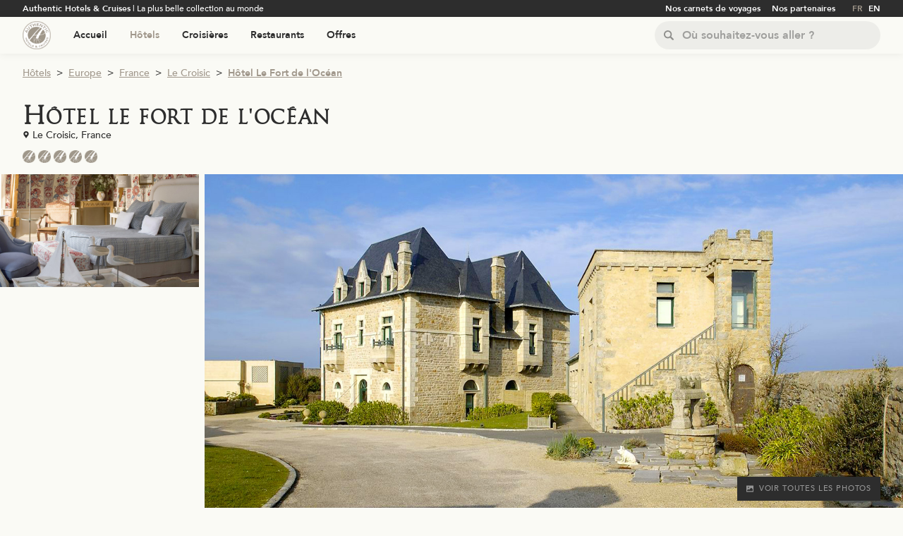

--- FILE ---
content_type: text/html; charset=utf-8
request_url: https://www.authentichotels.com/hotels/hotel-le-fort-de-ocean
body_size: 47415
content:
<!DOCTYPE html><html lang="fr"><head><meta charSet="utf-8"/><link rel="shortcut icon" src="/favicon.png"/><meta name="viewport" content="width=device-width, initial-scale=1.0, maximum-scale=5.0"/><title>Hôtel Hôtel Le Fort de l&#x27;Océan - Le Croisic, France</title><link rel="canonical" href="https://www.authentichotels.com/hotels/hotel-le-fort-de-ocean"/><link rel="alternate" hrefLang="fr" href="https://www.authentichotels.com/hotels/hotel-le-fort-de-ocean"/><link rel="alternate" hrefLang="en" href="https://www.authentichotels.com/en/hotels/hotel-le-fort-de-ocean"/><meta name="description" content="Vous recherchez un hôtel à Le Croisic, en Loire-Atlantique ? Authentic Hotels &amp; Cruises vous présente un hôtel d’exception : Hôtel Le Fort de l&#x27;Océan"/><meta property="og:url" content="https://www.authentichotels.com/hotels/hotel-le-fort-de-ocean"/><meta property="og:title" content="Hôtel Le Fort de l&#x27;Océan"/><meta property="og:description" content="Sur la p&amp;eacute;ninsule du Croisic, un tr&amp;eacute;sor de l&amp;rsquo;histoire : depuis 4 si&amp;egrave;cles, ce fort de granit surplombe les humeurs de la mer. Remparts, douves et pont-levis ont &amp;eacute;t&amp;eacute; conserv&amp;eacute;s. Construit pour r&amp;eacute;sister aux temp&amp;ecirc;tes et aux assauts, ce monument est aujourd&amp;rsquo;hui une demeure de plaisance, qui, sous ses airs autoritaires, rec&amp;egrave;le des promesses de douceur : boiseries en ch&amp;ecirc;ne, jardins de senteurs, piscine abrit&amp;eacute;e&amp;hellip;Nos recommandations :Prendre les v&amp;eacute;los pour d&amp;eacute;couvrir la c&amp;ocirc;te sauvage, &amp;laquo; filer jusqu&amp;rsquo;aux marais salants &amp;raquo;. Lever de soleil sur le traict et les couchers de soleil sur la pointe du croisic. Voir les paludiers, r&amp;eacute;colter la fleur de sel ou le gros sel gris de Gu&amp;eacute;rande. Emprunter le chemin des douaniers qui longe toute la presqu&amp;rsquo;&amp;icirc;le."/><meta property="og:image" content="https://api.authentichotels.com/files/upload/2020/02/08/223238_lefortdelocean-2-authentichotels.jpg"/><meta name="next-head-count" content="12"/><script src="https://www.googletagmanager.com/gtag/js?id=G-4TWDVBMZWV"></script><script>
                        window.dataLayer = window.dataLayer || [];
                        function gtag(){dataLayer.push(arguments);}
                        gtag('js', new Date());
                        gtag('config', 'G-4TWDVBMZWV', { page_path: window.location.pathname });
                        </script><script>
                            !function(f,b,e,v,n,t,s)
                            {if(f.fbq)return;n=f.fbq=function(){n.callMethod?
                            n.callMethod.apply(n,arguments):n.queue.push(arguments)};
                            if(!f._fbq)f._fbq=n;n.push=n;n.loaded=!0;n.version='2.0';
                            n.queue=[];t=b.createElement(e);t.async=!0;
                            t.src=v;s=b.getElementsByTagName(e)[0];
                            s.parentNode.insertBefore(t,s)}(window, document,'script',
                            'https://connect.facebook.net/en_US/fbevents.js');
                            fbq('init', 487073305910453);
                        </script><noscript><img height="1" width="1" style="display:none" src="https://www.facebook.com/tr?id=487073305910453&amp;ev=PageView&amp;noscript=1"/></noscript><link rel="preload" href="/_next/static/css/dcb0e241fe82b979.css" as="style"/><link rel="stylesheet" href="/_next/static/css/dcb0e241fe82b979.css" data-n-g=""/><link rel="preload" href="/_next/static/css/657b76e1e08ccdd9.css" as="style"/><link rel="stylesheet" href="/_next/static/css/657b76e1e08ccdd9.css" data-n-p=""/><link rel="preload" href="/_next/static/css/be8b583a5a5c91c4.css" as="style"/><link rel="stylesheet" href="/_next/static/css/be8b583a5a5c91c4.css" data-n-p=""/><link rel="preload" href="/_next/static/css/7a147347d5afa1ab.css" as="style"/><link rel="stylesheet" href="/_next/static/css/7a147347d5afa1ab.css" data-n-p=""/><link rel="preload" href="/_next/static/css/2d0b03b45fd3f54c.css" as="style"/><link rel="stylesheet" href="/_next/static/css/2d0b03b45fd3f54c.css" data-n-p=""/><link rel="preload" href="/_next/static/css/aa19c14995045042.css" as="style"/><link rel="stylesheet" href="/_next/static/css/aa19c14995045042.css" data-n-p=""/><link rel="preload" href="/_next/static/css/0a3ea93f0afacc68.css" as="style"/><link rel="stylesheet" href="/_next/static/css/0a3ea93f0afacc68.css" data-n-p=""/><link rel="preload" href="/_next/static/css/ae0b3ac6d8ebd77e.css" as="style"/><link rel="stylesheet" href="/_next/static/css/ae0b3ac6d8ebd77e.css"/><noscript data-n-css=""></noscript><script defer="" nomodule="" src="/_next/static/chunks/polyfills-c67a75d1b6f99dc8.js"></script><script defer="" src="/_next/static/chunks/6965.ec9841c549fb9f27.js"></script><script defer="" src="/_next/static/chunks/5685.ad8b49c6bd7f87ca.js"></script><script src="/_next/static/chunks/webpack-0d32617f87fc1dc1.js" defer=""></script><script src="/_next/static/chunks/framework-a2fbb4377f4cd9c5.js" defer=""></script><script src="/_next/static/chunks/main-5bf728874be9682a.js" defer=""></script><script src="/_next/static/chunks/pages/_app-2d8c36a944ea7ed3.js" defer=""></script><script src="/_next/static/chunks/3207-baf019d548b667a3.js" defer=""></script><script src="/_next/static/chunks/4116-1a12ee6cbeef047b.js" defer=""></script><script src="/_next/static/chunks/7842-7bdb0beaab10ff60.js" defer=""></script><script src="/_next/static/chunks/7897-8d3383d97608f0ee.js" defer=""></script><script src="/_next/static/chunks/4415-ece4b3b3bff55796.js" defer=""></script><script src="/_next/static/chunks/5853-94355cb3d02932e0.js" defer=""></script><script src="/_next/static/chunks/3915-8872bc8cfd559c0e.js" defer=""></script><script src="/_next/static/chunks/pages/%5Bslug%5D/%5Bslug2%5D-aac987aa89458b6f.js" defer=""></script><script src="/_next/static/1pFxqHTjnoeB-dSifGlI6/_buildManifest.js" defer=""></script><script src="/_next/static/1pFxqHTjnoeB-dSifGlI6/_ssgManifest.js" defer=""></script></head><body><div id="__next" data-reactroot=""><div class="SiteLayout_app__LuW9M"><div class="HeaderSecondary_root__XWVHN"><div class="ContentWrapper_wrapper__Ft6J_ ContentWrapper_wrapper-medium__ESjir HeaderSecondary_wrapper__O4Vgt"><div class="HeaderSecondary_offset__WF2Lg"><div class="HeaderSecondary_inner__6oc9E"><div class="HeaderSecondary_section__82FyF HeaderSecondary_baselineSection__9oqCx"><div class="HeaderSecondary_baseline__BXz84"><b>Authentic Hotels &amp; Cruises</b> | <!-- -->La plus belle collection au monde</div></div><div class="HeaderSecondary_section__82FyF HeaderSecondary_navSection__4kNUN"><div class="HeaderSecondary_navContainer__INyQb"><div class="HeaderSecondary_navlistContainer__0nCcy"><div class="NavList_list--row__SqDtB NavList_list--xsmall__g4fxI NavList_list--filling___PN_O"><div class="NavList_offset__RQ25q"><nav class="NavList_linksContainer__D07z8"><div class="NavList_itemContainer__pwl_J"><div class="NavItem_item__xvRe_ NavList_item__8UfdS"><div class="NavItem_inner__6sCkv"><a class="NavLink_link__YeDua NavLink_link--inline__imDgC NavLink_link--hover-primary__bEHNA NavList_link__ZafhW" target="_self" href="/nos-carnets-de-voyage"><div class="VerticalAlign_container__kbNse"><div class="VerticalAlign_inner____xvP VerticalAlign_alignMiddle__gF6TY"><div class="NavLink_labelContainer__fXeCA"><div class="NavLabel_label__D_PIT NavLabel_label--light__c_RkS NavLabel_label--hover-primary__6qL7b NavLabel_label--active-primary__RiXu_ NavLabel_label--small__WK_Qh NavLink_label__PjoML NavLabel_label--bold__7lp5y">Nos carnets de voyages</div></div></div></div></a></div></div></div><div class="NavList_itemContainer__pwl_J"><div class="NavItem_item__xvRe_ NavList_item__8UfdS"><div class="NavItem_inner__6sCkv"><a class="NavLink_link__YeDua NavLink_link--inline__imDgC NavLink_link--hover-primary__bEHNA NavList_link__ZafhW" target="_self" href="/partenaires"><div class="VerticalAlign_container__kbNse"><div class="VerticalAlign_inner____xvP VerticalAlign_alignMiddle__gF6TY"><div class="NavLink_labelContainer__fXeCA"><div class="NavLabel_label__D_PIT NavLabel_label--light__c_RkS NavLabel_label--hover-primary__6qL7b NavLabel_label--active-primary__RiXu_ NavLabel_label--small__WK_Qh NavLink_label__PjoML NavLabel_label--bold__7lp5y">Nos partenaires</div></div></div></div></a></div></div></div></nav></div></div></div><div class="HeaderSecondary_navlistContainer__0nCcy"><div class="NavList_list--row__SqDtB NavList_list--tiny__ZbkuA NavList_list--filling___PN_O"><div class="NavList_offset__RQ25q"><nav class="NavList_linksContainer__D07z8"><div class="NavList_itemContainer__pwl_J"><div class="NavItem_item__xvRe_ NavList_item__8UfdS"><div class="NavItem_inner__6sCkv"><a class="NavLink_link__YeDua NavLink_link--inline__imDgC NavLink_link--hover-primary__bEHNA NavList_link__ZafhW" href="/"><div class="VerticalAlign_container__kbNse"><div class="VerticalAlign_inner____xvP VerticalAlign_alignMiddle__gF6TY"><div class="NavLink_labelContainer__fXeCA"><div class="NavLabel_label__D_PIT NavLabel_label--light__c_RkS NavLabel_label--hover-primary__6qL7b NavLabel_label--active-primary__RiXu_ NavLabel_label--small__WK_Qh NavLink_label__PjoML NavLabel_label--bold__7lp5y NavLabel_label--active__jCWs5">FR</div></div></div></div></a></div></div></div><div class="NavList_itemContainer__pwl_J"><div class="NavItem_item__xvRe_ NavList_item__8UfdS"><div class="NavItem_inner__6sCkv"><a class="NavLink_link__YeDua NavLink_link--inline__imDgC NavLink_link--hover-primary__bEHNA NavList_link__ZafhW" href="/en"><div class="VerticalAlign_container__kbNse"><div class="VerticalAlign_inner____xvP VerticalAlign_alignMiddle__gF6TY"><div class="NavLink_labelContainer__fXeCA"><div class="NavLabel_label__D_PIT NavLabel_label--light__c_RkS NavLabel_label--hover-primary__6qL7b NavLabel_label--active-primary__RiXu_ NavLabel_label--small__WK_Qh NavLink_label__PjoML NavLabel_label--bold__7lp5y">EN</div></div></div></div></a></div></div></div></nav></div></div></div></div></div></div></div></div></div><header class="HeaderPrimaryRoot_root__dNQ88 HeaderPrimaryRoot_root--sticky__n24Fa"><div class="ContentWrapper_wrapper__Ft6J_ ContentWrapper_wrapper-medium__ESjir HeaderPrimaryRoot_child__cwMcI"><div class="HeaderPrimaryInnerWrapper_child__d9puC HeaderPrimaryStack_offset___18XI"><div class="HeaderPrimaryStack_inner__ccNox"><div class="DefaultHeaderPrimary_logoSection__f7jKO HeaderPrimaryStack_child__cSw1U"><a class="DefaultHeaderPrimary_logo__WkxgP" href="/"><span style="box-sizing:border-box;display:block;overflow:hidden;width:initial;height:initial;background:none;opacity:1;border:0;margin:0;padding:0;position:absolute;top:0;left:0;bottom:0;right:0"><img alt="Aller à la page d&#x27;accueil" src="[data-uri]" decoding="async" data-nimg="fill" style="position:absolute;top:0;left:0;bottom:0;right:0;box-sizing:border-box;padding:0;border:none;margin:auto;display:block;width:0;height:0;min-width:100%;max-width:100%;min-height:100%;max-height:100%;object-fit:contain"/><noscript><img alt="Aller à la page d&#x27;accueil" src="/_next/static/media/logo.fbd3d9c3.png" decoding="async" data-nimg="fill" style="position:absolute;top:0;left:0;bottom:0;right:0;box-sizing:border-box;padding:0;border:none;margin:auto;display:block;width:0;height:0;min-width:100%;max-width:100%;min-height:100%;max-height:100%;object-fit:contain" loading="lazy"/></noscript></span></a></div><div class="DefaultHeaderPrimary_navSection__rIWzP HeaderPrimaryStack_child__cSw1U"><div class="HeaderPrimaryNav_root__bu6Nn DefaultHeaderPrimary_mediumNavbar__uEeZ8"><div class="NavList_list--row__SqDtB NavList_list--none__79kLW NavList_list--filling___PN_O"><div class="NavList_offset__RQ25q"><nav class="NavList_linksContainer__D07z8"><div class="NavList_itemContainer__pwl_J"><div class="NavItem_item__xvRe_ HeaderPrimaryNav_navItem__IxdxE NavList_item__8UfdS"><div class="NavItem_inner__6sCkv"><a class="NavLink_link__YeDua NavLink_link--inline__imDgC NavLink_link--hover-primary__bEHNA HeaderPrimaryNav_navLink__Vt9xf NavList_link__ZafhW" target="_self" href="/"><div class="VerticalAlign_container__kbNse"><div class="VerticalAlign_inner____xvP VerticalAlign_alignMiddle__gF6TY"><div class="NavLink_labelContainer__fXeCA"><div class="NavLabel_label__D_PIT NavLabel_label--dark__yGKW7 NavLabel_label--hover-primary__6qL7b NavLabel_label--active-primary__RiXu_ NavLabel_label--medium__aXb_M NavLink_label__PjoML NavLabel_label--bold__7lp5y">Accueil</div></div></div></div></a></div></div></div><div class="NavList_itemContainer__pwl_J"><div class="NavItem_item__xvRe_ HeaderPrimaryNav_navItem__IxdxE NavList_item__8UfdS"><div class="NavItem_inner__6sCkv"><a class="NavLink_link__YeDua NavLink_link--inline__imDgC NavLink_link--hover-primary__bEHNA HeaderPrimaryNav_navLink__Vt9xf NavList_link__ZafhW" target="_self" href="/hotels"><div class="VerticalAlign_container__kbNse"><div class="VerticalAlign_inner____xvP VerticalAlign_alignMiddle__gF6TY"><div class="NavLink_labelContainer__fXeCA"><div class="NavLabel_label__D_PIT NavLabel_label--dark__yGKW7 NavLabel_label--hover-primary__6qL7b NavLabel_label--active-primary__RiXu_ NavLabel_label--medium__aXb_M NavLink_label__PjoML NavLabel_label--bold__7lp5y NavLabel_label--active__jCWs5">Hôtels</div></div></div></div></a></div></div></div><div class="NavList_itemContainer__pwl_J"><div class="NavItem_item__xvRe_ HeaderPrimaryNav_navItem__IxdxE NavList_item__8UfdS"><div class="NavItem_inner__6sCkv"><a class="NavLink_link__YeDua NavLink_link--inline__imDgC NavLink_link--hover-primary__bEHNA HeaderPrimaryNav_navLink__Vt9xf NavList_link__ZafhW" target="_self" href="/cruises"><div class="VerticalAlign_container__kbNse"><div class="VerticalAlign_inner____xvP VerticalAlign_alignMiddle__gF6TY"><div class="NavLink_labelContainer__fXeCA"><div class="NavLabel_label__D_PIT NavLabel_label--dark__yGKW7 NavLabel_label--hover-primary__6qL7b NavLabel_label--active-primary__RiXu_ NavLabel_label--medium__aXb_M NavLink_label__PjoML NavLabel_label--bold__7lp5y">Croisières</div></div></div></div></a></div></div></div><div class="NavList_itemContainer__pwl_J"><div class="NavItem_item__xvRe_ HeaderPrimaryNav_navItem__IxdxE NavList_item__8UfdS"><div class="NavItem_inner__6sCkv"><a class="NavLink_link__YeDua NavLink_link--inline__imDgC NavLink_link--hover-primary__bEHNA HeaderPrimaryNav_navLink__Vt9xf NavList_link__ZafhW" target="_self" href="/restaurants"><div class="VerticalAlign_container__kbNse"><div class="VerticalAlign_inner____xvP VerticalAlign_alignMiddle__gF6TY"><div class="NavLink_labelContainer__fXeCA"><div class="NavLabel_label__D_PIT NavLabel_label--dark__yGKW7 NavLabel_label--hover-primary__6qL7b NavLabel_label--active-primary__RiXu_ NavLabel_label--medium__aXb_M NavLink_label__PjoML NavLabel_label--bold__7lp5y">Restaurants</div></div></div></div></a><div class="NavItem_navListContainer__O_2SP"><div class="NavList_list--row__SqDtB NavList_list--medium__5zWpX HeaderPrimaryNav_subNavList__vbdiq"><div class="NavList_offset__RQ25q"><nav class="NavList_linksContainer__D07z8"><div class="NavList_itemContainer__pwl_J"><div class="NavItem_item__xvRe_ NavList_item__8UfdS"><div class="NavItem_inner__6sCkv"><a class="NavLink_link__YeDua NavLink_link--inline__imDgC NavLink_link--hover-primary__bEHNA HeaderPrimaryNav_navLink__Vt9xf NavList_link__ZafhW" target="_self" href="https://www.authentichotels.com/restaurants?ra=all"><div class="VerticalAlign_container__kbNse"><div class="VerticalAlign_inner____xvP VerticalAlign_alignMiddle__gF6TY"><div class="NavLink_labelContainer__fXeCA"><div class="NavLabel_label__D_PIT NavLabel_label--dark__yGKW7 NavLabel_label--hover-primary__6qL7b NavLabel_label--active-primary__RiXu_ NavLabel_label--medium__aXb_M HeaderPrimaryNav_subNavLabel___4l7P NavLink_label__PjoML NavLabel_label--bold__7lp5y">Restaurants étoilés</div></div></div></div></a></div></div></div></nav></div></div></div></div></div></div><div class="NavList_itemContainer__pwl_J"><div class="NavItem_item__xvRe_ HeaderPrimaryNav_navItem__IxdxE NavList_item__8UfdS"><div class="NavItem_inner__6sCkv"><a class="NavLink_link__YeDua NavLink_link--inline__imDgC NavLink_link--hover-primary__bEHNA HeaderPrimaryNav_navLink__Vt9xf NavList_link__ZafhW" target="_self" href="/offres"><div class="VerticalAlign_container__kbNse"><div class="VerticalAlign_inner____xvP VerticalAlign_alignMiddle__gF6TY"><div class="NavLink_labelContainer__fXeCA"><div class="NavLabel_label__D_PIT NavLabel_label--dark__yGKW7 NavLabel_label--hover-primary__6qL7b NavLabel_label--active-primary__RiXu_ NavLabel_label--medium__aXb_M NavLink_label__PjoML NavLabel_label--bold__7lp5y">Offres</div></div></div></div></a></div></div></div></nav></div></div></div><div class="HeaderPrimaryNav_root__bu6Nn DefaultHeaderPrimary_smallNavbar__dUCUp HeaderPrimaryNav_root--small__tNbIa"><div class="NavList_list--row__SqDtB NavList_list--none__79kLW NavList_list--filling___PN_O"><div class="NavList_offset__RQ25q"><nav class="NavList_linksContainer__D07z8"><div class="NavList_itemContainer__pwl_J"><div class="NavItem_item__xvRe_ HeaderPrimaryNav_navItem__IxdxE NavList_item__8UfdS"><div class="NavItem_inner__6sCkv"><a class="NavLink_link__YeDua NavLink_link--inline__imDgC NavLink_link--hover-primary__bEHNA HeaderPrimaryNav_navLink__Vt9xf NavList_link__ZafhW" target="_self" href="/"><div class="VerticalAlign_container__kbNse"><div class="VerticalAlign_inner____xvP VerticalAlign_alignMiddle__gF6TY"><div class="NavLink_labelContainer__fXeCA"><div class="NavLabel_label__D_PIT NavLabel_label--dark__yGKW7 NavLabel_label--hover-primary__6qL7b NavLabel_label--active-primary__RiXu_ NavLabel_label--small__WK_Qh NavLink_label__PjoML NavLabel_label--bold__7lp5y">Accueil</div></div></div></div></a></div></div></div><div class="NavList_itemContainer__pwl_J"><div class="NavItem_item__xvRe_ HeaderPrimaryNav_navItem__IxdxE NavList_item__8UfdS"><div class="NavItem_inner__6sCkv"><a class="NavLink_link__YeDua NavLink_link--inline__imDgC NavLink_link--hover-primary__bEHNA HeaderPrimaryNav_navLink__Vt9xf NavList_link__ZafhW" target="_self" href="/hotels"><div class="VerticalAlign_container__kbNse"><div class="VerticalAlign_inner____xvP VerticalAlign_alignMiddle__gF6TY"><div class="NavLink_labelContainer__fXeCA"><div class="NavLabel_label__D_PIT NavLabel_label--dark__yGKW7 NavLabel_label--hover-primary__6qL7b NavLabel_label--active-primary__RiXu_ NavLabel_label--small__WK_Qh NavLink_label__PjoML NavLabel_label--bold__7lp5y NavLabel_label--active__jCWs5">Hôtels</div></div></div></div></a></div></div></div><div class="NavList_itemContainer__pwl_J"><div class="NavItem_item__xvRe_ HeaderPrimaryNav_navItem__IxdxE NavList_item__8UfdS"><div class="NavItem_inner__6sCkv"><a class="NavLink_link__YeDua NavLink_link--inline__imDgC NavLink_link--hover-primary__bEHNA HeaderPrimaryNav_navLink__Vt9xf NavList_link__ZafhW" target="_self" href="/cruises"><div class="VerticalAlign_container__kbNse"><div class="VerticalAlign_inner____xvP VerticalAlign_alignMiddle__gF6TY"><div class="NavLink_labelContainer__fXeCA"><div class="NavLabel_label__D_PIT NavLabel_label--dark__yGKW7 NavLabel_label--hover-primary__6qL7b NavLabel_label--active-primary__RiXu_ NavLabel_label--small__WK_Qh NavLink_label__PjoML NavLabel_label--bold__7lp5y">Croisières</div></div></div></div></a></div></div></div><div class="NavList_itemContainer__pwl_J"><div class="NavItem_item__xvRe_ HeaderPrimaryNav_navItem__IxdxE NavList_item__8UfdS"><div class="NavItem_inner__6sCkv"><a class="NavLink_link__YeDua NavLink_link--inline__imDgC NavLink_link--hover-primary__bEHNA HeaderPrimaryNav_navLink__Vt9xf NavList_link__ZafhW" target="_self" href="/restaurants"><div class="VerticalAlign_container__kbNse"><div class="VerticalAlign_inner____xvP VerticalAlign_alignMiddle__gF6TY"><div class="NavLink_labelContainer__fXeCA"><div class="NavLabel_label__D_PIT NavLabel_label--dark__yGKW7 NavLabel_label--hover-primary__6qL7b NavLabel_label--active-primary__RiXu_ NavLabel_label--small__WK_Qh NavLink_label__PjoML NavLabel_label--bold__7lp5y">Restaurants</div></div></div></div></a><div class="NavItem_navListContainer__O_2SP"><div class="NavList_list--row__SqDtB NavList_list--medium__5zWpX HeaderPrimaryNav_subNavList__vbdiq"><div class="NavList_offset__RQ25q"><nav class="NavList_linksContainer__D07z8"><div class="NavList_itemContainer__pwl_J"><div class="NavItem_item__xvRe_ NavList_item__8UfdS"><div class="NavItem_inner__6sCkv"><a class="NavLink_link__YeDua NavLink_link--inline__imDgC NavLink_link--hover-primary__bEHNA HeaderPrimaryNav_navLink__Vt9xf NavList_link__ZafhW" target="_self" href="https://www.authentichotels.com/restaurants?ra=all"><div class="VerticalAlign_container__kbNse"><div class="VerticalAlign_inner____xvP VerticalAlign_alignMiddle__gF6TY"><div class="NavLink_labelContainer__fXeCA"><div class="NavLabel_label__D_PIT NavLabel_label--dark__yGKW7 NavLabel_label--hover-primary__6qL7b NavLabel_label--active-primary__RiXu_ NavLabel_label--small__WK_Qh HeaderPrimaryNav_subNavLabel___4l7P NavLink_label__PjoML NavLabel_label--bold__7lp5y">Restaurants étoilés</div></div></div></div></a></div></div></div></nav></div></div></div></div></div></div><div class="NavList_itemContainer__pwl_J"><div class="NavItem_item__xvRe_ HeaderPrimaryNav_navItem__IxdxE NavList_item__8UfdS"><div class="NavItem_inner__6sCkv"><a class="NavLink_link__YeDua NavLink_link--inline__imDgC NavLink_link--hover-primary__bEHNA HeaderPrimaryNav_navLink__Vt9xf NavList_link__ZafhW" target="_self" href="/offres"><div class="VerticalAlign_container__kbNse"><div class="VerticalAlign_inner____xvP VerticalAlign_alignMiddle__gF6TY"><div class="NavLink_labelContainer__fXeCA"><div class="NavLabel_label__D_PIT NavLabel_label--dark__yGKW7 NavLabel_label--hover-primary__6qL7b NavLabel_label--active-primary__RiXu_ NavLabel_label--small__WK_Qh NavLink_label__PjoML NavLabel_label--bold__7lp5y">Offres</div></div></div></div></a></div></div></div></nav></div></div></div></div><div class="DefaultHeaderPrimary_searchSection__f0Tpt HeaderPrimaryStack_child__cSw1U"><div class="DefaultHeaderPrimary_searchContainer__A4AZi"><div class="LocationSearch_root__Ix84Z DefaultHeaderPrimary_search__vOFx7"><div class="LocationSearch_header__EAS_v"><div class="VerticalAlign_container__kbNse"><div class="VerticalAlign_inner____xvP VerticalAlign_alignMiddle__gF6TY"><div class="LocationSearch_headerOffset__9CnbH"><div class="LocationSearch_headerInner__110sj"><div class="LocationSearch_headerSection__G__C9 LocationSearch_headerInputSection__gAvRF"><div class="LocationSearch_largeInputSearch__Ocj8N"><div class="InputSearchContainer_container__Xt_Xe InputSearchContainer_container--medium__BIkds InputSearch_container__u_ngd InputSearchContainer_containerWithIconAtLeft__F2MLl"><div class="InputSearchContainer_iconWrapper__KD6jh"><div class="InputSearchIcon_icon__ZxRnF InputSearchIcon_icon--medium___1CMN InputSearch_icon__OzM93 InputSearchContainer_icon__X3Cnr"><div class="InputSearchIcon_iconWrapper__Sk7kl"><svg version="1.1" xmlns="http://www.w3.org/2000/svg" x="0px" y="0px" viewBox="0 0 118.783 118.783"><g><path d="M115.97,101.597L88.661,74.286c4.64-7.387,7.333-16.118,7.333-25.488c0-26.509-21.49-47.996-47.998-47.996 S0,22.289,0,48.798c0,26.51,21.487,47.995,47.996,47.995c10.197,0,19.642-3.188,27.414-8.605l26.984,26.986 c1.875,1.873,4.333,2.806,6.788,2.806c2.458,0,4.913-0.933,6.791-2.806C119.72,111.423,119.72,105.347,115.97,101.597z M47.996,81.243c-17.917,0-32.443-14.525-32.443-32.443s14.526-32.444,32.443-32.444c17.918,0,32.443,14.526,32.443,32.444 S65.914,81.243,47.996,81.243z"></path></g></svg></div></div></div><input type="text" placeholder="Où souhaitez-vous aller ?" class="InputSearchField_input___MUUm InputSearchField_input--medium___dBYr InputSearch_field__kQ0C1 InputSearchContainer_field__nLFVt" value=""/></div></div><div class="LocationSearch_mediumInputSearch__94LyJ"><div class="InputSearchContainer_container__Xt_Xe InputSearchContainer_container--small___5idf InputSearch_container__u_ngd InputSearchContainer_containerWithIconAtLeft__F2MLl"><div class="InputSearchContainer_iconWrapper__KD6jh"><div class="InputSearchIcon_icon__ZxRnF InputSearchIcon_icon--small__vgbiL InputSearch_icon__OzM93 InputSearchContainer_icon__X3Cnr"><div class="InputSearchIcon_iconWrapper__Sk7kl"><svg version="1.1" xmlns="http://www.w3.org/2000/svg" x="0px" y="0px" viewBox="0 0 118.783 118.783"><g><path d="M115.97,101.597L88.661,74.286c4.64-7.387,7.333-16.118,7.333-25.488c0-26.509-21.49-47.996-47.998-47.996 S0,22.289,0,48.798c0,26.51,21.487,47.995,47.996,47.995c10.197,0,19.642-3.188,27.414-8.605l26.984,26.986 c1.875,1.873,4.333,2.806,6.788,2.806c2.458,0,4.913-0.933,6.791-2.806C119.72,111.423,119.72,105.347,115.97,101.597z M47.996,81.243c-17.917,0-32.443-14.525-32.443-32.443s14.526-32.444,32.443-32.444c17.918,0,32.443,14.526,32.443,32.444 S65.914,81.243,47.996,81.243z"></path></g></svg></div></div></div><input type="text" placeholder="Où souhaitez-vous aller ?" class="InputSearchField_input___MUUm InputSearchField_input--small__YtF38 InputSearch_field__kQ0C1 InputSearchContainer_field__nLFVt" value=""/></div></div><div class="LocationSearch_smallInputSearch__1A_g1"><div class="InputSearchContainer_container__Xt_Xe InputSearchContainer_container--small___5idf LocationSearch_inputSearchContainer___0uvV InputSearchContainer_containerWithIconAtLeft__F2MLl InputSearchContainer_containerHasNoField__LkhKZ"><div class="InputSearchContainer_iconWrapper__KD6jh"><div class="InputSearchIcon_icon__ZxRnF InputSearchIcon_icon--small__vgbiL InputSearchContainer_icon__X3Cnr"><div class="InputSearchIcon_iconWrapper__Sk7kl"><svg version="1.1" xmlns="http://www.w3.org/2000/svg" x="0px" y="0px" viewBox="0 0 118.783 118.783"><g><path d="M115.97,101.597L88.661,74.286c4.64-7.387,7.333-16.118,7.333-25.488c0-26.509-21.49-47.996-47.998-47.996 S0,22.289,0,48.798c0,26.51,21.487,47.995,47.996,47.995c10.197,0,19.642-3.188,27.414-8.605l26.984,26.986 c1.875,1.873,4.333,2.806,6.788,2.806c2.458,0,4.913-0.933,6.791-2.806C119.72,111.423,119.72,105.347,115.97,101.597z M47.996,81.243c-17.917,0-32.443-14.525-32.443-32.443s14.526-32.444,32.443-32.444c17.918,0,32.443,14.526,32.443,32.444 S65.914,81.243,47.996,81.243z"></path></g></svg></div></div></div></div></div></div></div></div></div></div></div><div class="LocationSearch_body__u1kA8 LocationSearch_hiddenBody__t9ey2"><div class="LocationSearch_panelContainer__v8gye"><div class="FloatingPanelContainer_container__jyRvz FloatingPanelContainer_container--from_right_top_to_left_bottom__4V3BM"><div class="LocationSearch_panel__MjIvc"><div class="LocationSearch_suggestions__Rd1ll"><ul><li><a class="LocationSearch_suggestionsLink___4g5w LocationSearch_suggestionsLinkPrimary__ZhEUu" href="/hotels-afrique">Afrique</a><ul><li><a class="LocationSearch_suggestionsLink___4g5w" href="/hotels-afrique-du-sud">Afrique du Sud</a></li><li><a class="LocationSearch_suggestionsLink___4g5w" href="/hotels-botswana">Botswana</a></li><li><a class="LocationSearch_suggestionsLink___4g5w" href="/hotels-egypte">Egypte</a></li><li><a class="LocationSearch_suggestionsLink___4g5w" href="/hotels-ile-maurice">L’île Maurice</a></li><li><a class="LocationSearch_suggestionsLink___4g5w" href="/hotels-madagascar">Madagascar</a></li><li><a class="LocationSearch_suggestionsLink___4g5w" href="/hotels-maroc">Maroc</a></li><li><a class="LocationSearch_suggestionsLink___4g5w" href="/hotels-namibie">Namibie</a></li><li><a class="LocationSearch_suggestionsLink___4g5w" href="/hotels-republique-unie-de-tanzanie">République-Unie de Tanzanie</a></li><li><a class="LocationSearch_suggestionsLink___4g5w" href="/hotels-senegal">Sénégal</a></li><li><a class="LocationSearch_suggestionsLink___4g5w" href="/hotels-seychelles">Seychelles</a></li></ul></li><li><a class="LocationSearch_suggestionsLink___4g5w LocationSearch_suggestionsLinkPrimary__ZhEUu" href="/hotels-amerique-du-nord">Amérique du Nord</a><ul><li><a class="LocationSearch_suggestionsLink___4g5w" href="/hotels-belize">Bélize</a></li><li><a class="LocationSearch_suggestionsLink___4g5w" href="/hotels-costa-rica">Costa Rica</a></li><li><a class="LocationSearch_suggestionsLink___4g5w" href="/hotels-etats-unis">États Unis</a></li><li><a class="LocationSearch_suggestionsLink___4g5w" href="/hotels-martinique">Martinique</a></li><li><a class="LocationSearch_suggestionsLink___4g5w" href="/hotels-mexique">Mexique</a></li><li><a class="LocationSearch_suggestionsLink___4g5w" href="/hotels-panama">Panama</a></li></ul></li><li><a class="LocationSearch_suggestionsLink___4g5w LocationSearch_suggestionsLinkPrimary__ZhEUu" href="/hotels-amerique-du-sud">Amérique du sud</a><ul><li><a class="LocationSearch_suggestionsLink___4g5w" href="/hotels-argentine">Argentine</a></li><li><a class="LocationSearch_suggestionsLink___4g5w" href="/hotels-bresil">Brésil</a></li><li><a class="LocationSearch_suggestionsLink___4g5w" href="/hotels-chili">Chili</a></li><li><a class="LocationSearch_suggestionsLink___4g5w" href="/hotels-equateur">Équateur</a></li><li><a class="LocationSearch_suggestionsLink___4g5w" href="/hotels-la-colombie">La Colombie</a></li><li><a class="LocationSearch_suggestionsLink___4g5w" href="/hotels-perou">Pérou</a></li><li><a class="LocationSearch_suggestionsLink___4g5w" href="/hotels-uruguay">Uruguay</a></li></ul></li><li><a class="LocationSearch_suggestionsLink___4g5w LocationSearch_suggestionsLinkPrimary__ZhEUu" href="/hotels-asie">Asie</a><ul><li><a class="LocationSearch_suggestionsLink___4g5w" href="/hotels-afghanistan">Afghanistan</a></li><li><a class="LocationSearch_suggestionsLink___4g5w" href="/hotels-cambodge">Cambodge</a></li><li><a class="LocationSearch_suggestionsLink___4g5w" href="/hotels-emirats-arabes-unis">Emirats Arabes Unis</a></li><li><a class="LocationSearch_suggestionsLink___4g5w" href="/hotels-inde">Inde</a></li><li><a class="LocationSearch_suggestionsLink___4g5w" href="/hotels-indonesie">Indonésie</a></li><li><a class="LocationSearch_suggestionsLink___4g5w" href="/hotels-japon">Japon</a></li><li><a class="LocationSearch_suggestionsLink___4g5w" href="/hotels-maldives">Maldives</a></li><li><a class="LocationSearch_suggestionsLink___4g5w" href="/hotels-myanmar">Myanmar</a></li><li><a class="LocationSearch_suggestionsLink___4g5w" href="/hotels-nepal">Népal</a></li><li><a class="LocationSearch_suggestionsLink___4g5w" href="/hotels-oman">Oman</a></li><li><a class="LocationSearch_suggestionsLink___4g5w" href="/hotels-philippines">Philippines</a></li><li><a class="LocationSearch_suggestionsLink___4g5w" href="/hotels-republique-democratique-populaire-lao">République démocratique populaire lao</a></li><li><a class="LocationSearch_suggestionsLink___4g5w" href="/hotels-sri-lanka">Sri Lanka</a></li><li><a class="LocationSearch_suggestionsLink___4g5w" href="/hotels-thailande">Thaïlande</a></li><li><a class="LocationSearch_suggestionsLink___4g5w" href="/hotels-vietnam">Vietnam</a></li></ul></li><li><a class="LocationSearch_suggestionsLink___4g5w LocationSearch_suggestionsLinkPrimary__ZhEUu" href="/hotels-europe">Europe</a><ul><li><a class="LocationSearch_suggestionsLink___4g5w" href="/hotels-allemagne">Allemagne</a></li><li><a class="LocationSearch_suggestionsLink___4g5w" href="/hotels-autriche">Autriche</a></li><li><a class="LocationSearch_suggestionsLink___4g5w" href="/hotels-belgique">Belgique</a></li><li><a class="LocationSearch_suggestionsLink___4g5w" href="/hotels-croatie-hrvatska">Croatie (Hrvatska)</a></li><li><a class="LocationSearch_suggestionsLink___4g5w" href="/hotels-danemark">Danemark</a></li><li><a class="LocationSearch_suggestionsLink___4g5w" href="/hotels-espagne">Espagne</a></li><li><a class="LocationSearch_suggestionsLink___4g5w" href="/hotels-estonie">Estonie</a></li><li><a class="LocationSearch_suggestionsLink___4g5w" href="/hotels-federation-russe">Fédération Russe</a></li><li><a class="LocationSearch_suggestionsLink___4g5w" href="/hotels-france">France</a></li><li><a class="LocationSearch_suggestionsLink___4g5w" href="/hotels-grece">Grèce</a></li><li><a class="LocationSearch_suggestionsLink___4g5w" href="/hotels-hongrie">Hongrie</a></li><li><a class="LocationSearch_suggestionsLink___4g5w" href="/hotels-irlande">Irlande</a></li><li><a class="LocationSearch_suggestionsLink___4g5w" href="/hotels-italie">Italie</a></li><li><a class="LocationSearch_suggestionsLink___4g5w" href="/hotels-luxembourg">Luxembourg</a></li><li><a class="LocationSearch_suggestionsLink___4g5w" href="/hotels-pays-bas">Pays-Bas</a></li><li><a class="LocationSearch_suggestionsLink___4g5w" href="/hotels-portugal">Portugal</a></li><li><a class="LocationSearch_suggestionsLink___4g5w" href="/hotels-republique-tcheque">République Tchèque</a></li><li><a class="LocationSearch_suggestionsLink___4g5w" href="/hotels-royaume-uni">Royaume-Uni</a></li><li><a class="LocationSearch_suggestionsLink___4g5w" href="/hotels-suede">Suède</a></li><li><a class="LocationSearch_suggestionsLink___4g5w" href="/hotels-suisse">Suisse</a></li><li><a class="LocationSearch_suggestionsLink___4g5w" href="/hotels-turquie">Turquie</a></li></ul></li><li><a class="LocationSearch_suggestionsLink___4g5w LocationSearch_suggestionsLinkPrimary__ZhEUu" href="/hotels-oceanie">Océanie</a><ul><li><a class="LocationSearch_suggestionsLink___4g5w" href="/hotels-australie">Australie</a></li><li><a class="LocationSearch_suggestionsLink___4g5w" href="/hotels-nouvelle-zelande">Nouvelle-Zélande</a></li><li><a class="LocationSearch_suggestionsLink___4g5w" href="/hotels-polynesie-francaise">Polynésie française</a></li><li><a class="LocationSearch_suggestionsLink___4g5w" href="/hotels-vanuatu">Vanuatu</a></li></ul></li></ul></div></div></div></div><div class="LocationSearch_bodyInner__V_z7p"><div class="LocationSearch_suggestions__Rd1ll"><ul><li><a class="LocationSearch_suggestionsLink___4g5w LocationSearch_suggestionsLinkPrimary__ZhEUu" href="/hotels-afrique">Afrique</a><ul><li><a class="LocationSearch_suggestionsLink___4g5w" href="/hotels-afrique-du-sud">Afrique du Sud</a></li><li><a class="LocationSearch_suggestionsLink___4g5w" href="/hotels-botswana">Botswana</a></li><li><a class="LocationSearch_suggestionsLink___4g5w" href="/hotels-egypte">Egypte</a></li><li><a class="LocationSearch_suggestionsLink___4g5w" href="/hotels-ile-maurice">L’île Maurice</a></li><li><a class="LocationSearch_suggestionsLink___4g5w" href="/hotels-madagascar">Madagascar</a></li><li><a class="LocationSearch_suggestionsLink___4g5w" href="/hotels-maroc">Maroc</a></li><li><a class="LocationSearch_suggestionsLink___4g5w" href="/hotels-namibie">Namibie</a></li><li><a class="LocationSearch_suggestionsLink___4g5w" href="/hotels-republique-unie-de-tanzanie">République-Unie de Tanzanie</a></li><li><a class="LocationSearch_suggestionsLink___4g5w" href="/hotels-senegal">Sénégal</a></li><li><a class="LocationSearch_suggestionsLink___4g5w" href="/hotels-seychelles">Seychelles</a></li></ul></li><li><a class="LocationSearch_suggestionsLink___4g5w LocationSearch_suggestionsLinkPrimary__ZhEUu" href="/hotels-amerique-du-nord">Amérique du Nord</a><ul><li><a class="LocationSearch_suggestionsLink___4g5w" href="/hotels-belize">Bélize</a></li><li><a class="LocationSearch_suggestionsLink___4g5w" href="/hotels-costa-rica">Costa Rica</a></li><li><a class="LocationSearch_suggestionsLink___4g5w" href="/hotels-etats-unis">États Unis</a></li><li><a class="LocationSearch_suggestionsLink___4g5w" href="/hotels-martinique">Martinique</a></li><li><a class="LocationSearch_suggestionsLink___4g5w" href="/hotels-mexique">Mexique</a></li><li><a class="LocationSearch_suggestionsLink___4g5w" href="/hotels-panama">Panama</a></li></ul></li><li><a class="LocationSearch_suggestionsLink___4g5w LocationSearch_suggestionsLinkPrimary__ZhEUu" href="/hotels-amerique-du-sud">Amérique du sud</a><ul><li><a class="LocationSearch_suggestionsLink___4g5w" href="/hotels-argentine">Argentine</a></li><li><a class="LocationSearch_suggestionsLink___4g5w" href="/hotels-bresil">Brésil</a></li><li><a class="LocationSearch_suggestionsLink___4g5w" href="/hotels-chili">Chili</a></li><li><a class="LocationSearch_suggestionsLink___4g5w" href="/hotels-equateur">Équateur</a></li><li><a class="LocationSearch_suggestionsLink___4g5w" href="/hotels-la-colombie">La Colombie</a></li><li><a class="LocationSearch_suggestionsLink___4g5w" href="/hotels-perou">Pérou</a></li><li><a class="LocationSearch_suggestionsLink___4g5w" href="/hotels-uruguay">Uruguay</a></li></ul></li><li><a class="LocationSearch_suggestionsLink___4g5w LocationSearch_suggestionsLinkPrimary__ZhEUu" href="/hotels-asie">Asie</a><ul><li><a class="LocationSearch_suggestionsLink___4g5w" href="/hotels-afghanistan">Afghanistan</a></li><li><a class="LocationSearch_suggestionsLink___4g5w" href="/hotels-cambodge">Cambodge</a></li><li><a class="LocationSearch_suggestionsLink___4g5w" href="/hotels-emirats-arabes-unis">Emirats Arabes Unis</a></li><li><a class="LocationSearch_suggestionsLink___4g5w" href="/hotels-inde">Inde</a></li><li><a class="LocationSearch_suggestionsLink___4g5w" href="/hotels-indonesie">Indonésie</a></li><li><a class="LocationSearch_suggestionsLink___4g5w" href="/hotels-japon">Japon</a></li><li><a class="LocationSearch_suggestionsLink___4g5w" href="/hotels-maldives">Maldives</a></li><li><a class="LocationSearch_suggestionsLink___4g5w" href="/hotels-myanmar">Myanmar</a></li><li><a class="LocationSearch_suggestionsLink___4g5w" href="/hotels-nepal">Népal</a></li><li><a class="LocationSearch_suggestionsLink___4g5w" href="/hotels-oman">Oman</a></li><li><a class="LocationSearch_suggestionsLink___4g5w" href="/hotels-philippines">Philippines</a></li><li><a class="LocationSearch_suggestionsLink___4g5w" href="/hotels-republique-democratique-populaire-lao">République démocratique populaire lao</a></li><li><a class="LocationSearch_suggestionsLink___4g5w" href="/hotels-sri-lanka">Sri Lanka</a></li><li><a class="LocationSearch_suggestionsLink___4g5w" href="/hotels-thailande">Thaïlande</a></li><li><a class="LocationSearch_suggestionsLink___4g5w" href="/hotels-vietnam">Vietnam</a></li></ul></li><li><a class="LocationSearch_suggestionsLink___4g5w LocationSearch_suggestionsLinkPrimary__ZhEUu" href="/hotels-europe">Europe</a><ul><li><a class="LocationSearch_suggestionsLink___4g5w" href="/hotels-allemagne">Allemagne</a></li><li><a class="LocationSearch_suggestionsLink___4g5w" href="/hotels-autriche">Autriche</a></li><li><a class="LocationSearch_suggestionsLink___4g5w" href="/hotels-belgique">Belgique</a></li><li><a class="LocationSearch_suggestionsLink___4g5w" href="/hotels-croatie-hrvatska">Croatie (Hrvatska)</a></li><li><a class="LocationSearch_suggestionsLink___4g5w" href="/hotels-danemark">Danemark</a></li><li><a class="LocationSearch_suggestionsLink___4g5w" href="/hotels-espagne">Espagne</a></li><li><a class="LocationSearch_suggestionsLink___4g5w" href="/hotels-estonie">Estonie</a></li><li><a class="LocationSearch_suggestionsLink___4g5w" href="/hotels-federation-russe">Fédération Russe</a></li><li><a class="LocationSearch_suggestionsLink___4g5w" href="/hotels-france">France</a></li><li><a class="LocationSearch_suggestionsLink___4g5w" href="/hotels-grece">Grèce</a></li><li><a class="LocationSearch_suggestionsLink___4g5w" href="/hotels-hongrie">Hongrie</a></li><li><a class="LocationSearch_suggestionsLink___4g5w" href="/hotels-irlande">Irlande</a></li><li><a class="LocationSearch_suggestionsLink___4g5w" href="/hotels-italie">Italie</a></li><li><a class="LocationSearch_suggestionsLink___4g5w" href="/hotels-luxembourg">Luxembourg</a></li><li><a class="LocationSearch_suggestionsLink___4g5w" href="/hotels-pays-bas">Pays-Bas</a></li><li><a class="LocationSearch_suggestionsLink___4g5w" href="/hotels-portugal">Portugal</a></li><li><a class="LocationSearch_suggestionsLink___4g5w" href="/hotels-republique-tcheque">République Tchèque</a></li><li><a class="LocationSearch_suggestionsLink___4g5w" href="/hotels-royaume-uni">Royaume-Uni</a></li><li><a class="LocationSearch_suggestionsLink___4g5w" href="/hotels-suede">Suède</a></li><li><a class="LocationSearch_suggestionsLink___4g5w" href="/hotels-suisse">Suisse</a></li><li><a class="LocationSearch_suggestionsLink___4g5w" href="/hotels-turquie">Turquie</a></li></ul></li><li><a class="LocationSearch_suggestionsLink___4g5w LocationSearch_suggestionsLinkPrimary__ZhEUu" href="/hotels-oceanie">Océanie</a><ul><li><a class="LocationSearch_suggestionsLink___4g5w" href="/hotels-australie">Australie</a></li><li><a class="LocationSearch_suggestionsLink___4g5w" href="/hotels-nouvelle-zelande">Nouvelle-Zélande</a></li><li><a class="LocationSearch_suggestionsLink___4g5w" href="/hotels-polynesie-francaise">Polynésie française</a></li><li><a class="LocationSearch_suggestionsLink___4g5w" href="/hotels-vanuatu">Vanuatu</a></li></ul></li></ul></div></div></div></div></div></div></div></div></div></header><main class="SiteLayout_appContent__sSP_q"><div class="Establishment_root__4w3ln"><div class="Establishment_tiles__VTExl Establishment_tilesHandheld__H1zT0"><div class="Tiles_tiles__is55c"><div class="Tiles_tilesArea__gQ1fg Establishment_tilesMain__1H8I_ Establishment_tilesMainFull__NOl9p"><div class="Tiles_tileAspect__lN4IB Establishment_tilesMainTile__X0x_C"><div class="Tiles_tileSpacing__XprDy"><div class="Tiles_tileContent__0MxbZ"><div class="Tiles_tileBackground__WoAO_"><span style="box-sizing:border-box;display:block;overflow:hidden;width:initial;height:initial;background:none;opacity:1;border:0;margin:0;padding:0;position:absolute;top:0;left:0;bottom:0;right:0"><img alt="" src="[data-uri]" decoding="async" data-nimg="fill" style="position:absolute;top:0;left:0;bottom:0;right:0;box-sizing:border-box;padding:0;border:none;margin:auto;display:block;width:0;height:0;min-width:100%;max-width:100%;min-height:100%;max-height:100%;object-fit:cover"/><noscript><img alt="" src="https://api.authentichotels.com/files/upload/2020/02/08/223238_lefortdelocean-2-authentichotels.jpg" decoding="async" data-nimg="fill" style="position:absolute;top:0;left:0;bottom:0;right:0;box-sizing:border-box;padding:0;border:none;margin:auto;display:block;width:0;height:0;min-width:100%;max-width:100%;min-height:100%;max-height:100%;object-fit:cover" loading="lazy"/></noscript></span></div><button class="Establishment_tileOverlay__aMOZ8"></button></div></div></div></div></div><div class="Establishment_openGalleryButtonContainer__KinJm"><button class="ButtonRoot_root__sXgHX Button_button__HCA8h Button_button--xsmall__qhxlu Button_button--filled__YmlaN Button_button--dark__frDNS Button_button--blend__ZZIFP" type="button"><div class="Button_icon__mpYck Button_startIcon__LvDLx"><svg version="1.1" xmlns="http://www.w3.org/2000/svg" x="0px" y="0px" viewBox="0 0 472.615 472.615"><path d="M0,29.364v413.887h472.615V29.364H0z M134.754,101.162c22.657,0,41.025,18.368,41.025,41.026 s-18.368,41.025-41.025,41.025c-22.658,0-41.026-18.367-41.026-41.025S112.097,101.162,134.754,101.162z M423.383,394.017H49.229 v-53.608l83.519-83.517l51.25,51.253l141.764-141.761l97.621,97.621V394.017z"></path></svg></div>Voir toutes les photos</button></div></div><div class="Establishment_breadcrumbContainer__UNp86"><div class="ContentWrapper_wrapper__Ft6J_ ContentWrapper_wrapper-medium__ESjir"><ol class="Breadcrumb_container__rWHLB" itemType="http://schema.org/BreadcrumbList" itemscope=""><li class="Breadcrumb_item__erqgC BreadcrumbItem_item__WUZVp" itemProp="itemListElement" itemType="http://schema.org/ListItem" itemscope=""><a class="BreadcrumbItem_link__m1xOG" itemProp="item" href="/hotels"><span itemProp="name">Hôtels</span></a><meta itemProp="position" content="1"/></li><li class="Breadcrumb_item__erqgC BreadcrumbItem_item__WUZVp" itemProp="itemListElement" itemType="http://schema.org/ListItem" itemscope=""><a class="BreadcrumbItem_link__m1xOG" itemProp="item" href="/hotels-europe"><span itemProp="name">Europe</span></a><meta itemProp="position" content="2"/></li><li class="Breadcrumb_item__erqgC BreadcrumbItem_item__WUZVp" itemProp="itemListElement" itemType="http://schema.org/ListItem" itemscope=""><a class="BreadcrumbItem_link__m1xOG" itemProp="item" href="/hotels-france"><span itemProp="name">France</span></a><meta itemProp="position" content="3"/></li><li class="Breadcrumb_item__erqgC BreadcrumbItem_item__WUZVp" itemProp="itemListElement" itemType="http://schema.org/ListItem" itemscope=""><a class="BreadcrumbItem_link__m1xOG" itemProp="item" href="/hotels-le-croisic"><span itemProp="name">Le Croisic</span></a><meta itemProp="position" content="4"/></li><li class="Breadcrumb_item__erqgC Breadcrumb_itemLast__fAbrB BreadcrumbItem_item__WUZVp" itemProp="itemListElement" itemType="http://schema.org/ListItem" itemscope=""><a class="BreadcrumbItem_link__m1xOG" itemProp="item" href="/hotels/hotel-le-fort-de-ocean"><span itemProp="name">Hôtel Le Fort de l&#x27;Océan</span></a><meta itemProp="position" content="5"/></li></ol></div></div><div class="Establishment_heading__HP3Kl"><div class="ContentWrapper_wrapper__Ft6J_ ContentWrapper_wrapper-medium__ESjir"><div class="Establishment_headingInner__bhF3N"><div class="Establishment_headingSection__exQkd"><div class="Stack_container__uTZPM Stack_small__yU_Xu"><div class="Stack_item__Beou0"><h1 class="Title_title__RWKyi Title_medium__CHa1F Title_title--dark__JfnO5">Hôtel Le Fort de l&#x27;Océan</h1><div class="Text_text__J_krs Text_text--dark__VSeZ7"><svg version="1.1" xmlns="http://www.w3.org/2000/svg" viewBox="796 796 200 200"><path d="M970.135,870.134C970.135,829.191,936.943,796,896,796c-40.944,0-74.135,33.191-74.135,74.134 c0,16.217,5.221,31.206,14.055,43.41l-0.019,0.003L896,996l60.099-82.453l-0.019-0.003 C964.912,901.34,970.135,886.351,970.135,870.134z M896,900.006c-16.497,0-29.871-13.374-29.871-29.872s13.374-29.871,29.871-29.871 s29.871,13.373,29.871,29.871S912.497,900.006,896,900.006z"></path></svg> <!-- -->Le Croisic, France</div></div><div class="Stack_item__Beou0"><div class=""><div class="Rate_container__7YB5f Rate_condensed__6kzFl"><div class="Rate_item__TJxtR"><img src="/_next/static/media/ratesticker.a655b1ef.png" alt="" class="RateIcon_icon__Es3Bx RateIcon_xsmall__XJM7k"/></div><div class="Rate_item__TJxtR"><img src="/_next/static/media/ratesticker.a655b1ef.png" alt="" class="RateIcon_icon__Es3Bx RateIcon_xsmall__XJM7k"/></div><div class="Rate_item__TJxtR"><img src="/_next/static/media/ratesticker.a655b1ef.png" alt="" class="RateIcon_icon__Es3Bx RateIcon_xsmall__XJM7k"/></div><div class="Rate_item__TJxtR"><img src="/_next/static/media/ratesticker.a655b1ef.png" alt="" class="RateIcon_icon__Es3Bx RateIcon_xsmall__XJM7k"/></div><div class="Rate_item__TJxtR"><img src="/_next/static/media/ratesticker.a655b1ef.png" alt="" class="RateIcon_icon__Es3Bx RateIcon_xsmall__XJM7k"/></div></div></div></div></div></div><div class="Establishment_headingSection__exQkd"></div></div></div></div><div class="Establishment_tiles__VTExl"><div class="Tiles_tiles__is55c"><div class="Tiles_tilesArea__gQ1fg Establishment_tilesSidebar__AmFVC"><div class="Tiles_tileAspect__lN4IB Establishment_tilesSidebarTile__J88Xx"><div class="Tiles_tileSpacing__XprDy"><div class="Tiles_tileContent__0MxbZ"><div class="Tiles_tileBackground__WoAO_"><span style="box-sizing:border-box;display:block;overflow:hidden;width:initial;height:initial;background:none;opacity:1;border:0;margin:0;padding:0;position:absolute;top:0;left:0;bottom:0;right:0"><img alt="" src="[data-uri]" decoding="async" data-nimg="fill" style="position:absolute;top:0;left:0;bottom:0;right:0;box-sizing:border-box;padding:0;border:none;margin:auto;display:block;width:0;height:0;min-width:100%;max-width:100%;min-height:100%;max-height:100%;object-fit:cover"/><noscript><img alt="" src="https://api.authentichotels.com/files/upload/2020/02/08/223238_lefortdelocean-3-authentichotels.jpg" decoding="async" data-nimg="fill" style="position:absolute;top:0;left:0;bottom:0;right:0;box-sizing:border-box;padding:0;border:none;margin:auto;display:block;width:0;height:0;min-width:100%;max-width:100%;min-height:100%;max-height:100%;object-fit:cover" loading="lazy"/></noscript></span></div><button class="Establishment_tileOverlay__aMOZ8"></button></div></div></div></div><div class="Tiles_tilesArea__gQ1fg Establishment_tilesMain__1H8I_"><div class="Tiles_tileAspect__lN4IB Establishment_tilesMainTile__X0x_C"><div class="Tiles_tileSpacing__XprDy"><div class="Tiles_tileContent__0MxbZ"><div class="Tiles_tileBackground__WoAO_"><span style="box-sizing:border-box;display:block;overflow:hidden;width:initial;height:initial;background:none;opacity:1;border:0;margin:0;padding:0;position:absolute;top:0;left:0;bottom:0;right:0"><img alt="" src="[data-uri]" decoding="async" data-nimg="fill" style="position:absolute;top:0;left:0;bottom:0;right:0;box-sizing:border-box;padding:0;border:none;margin:auto;display:block;width:0;height:0;min-width:100%;max-width:100%;min-height:100%;max-height:100%;object-fit:cover"/><noscript><img alt="" src="https://api.authentichotels.com/files/upload/2020/02/08/223238_lefortdelocean-2-authentichotels.jpg" decoding="async" data-nimg="fill" style="position:absolute;top:0;left:0;bottom:0;right:0;box-sizing:border-box;padding:0;border:none;margin:auto;display:block;width:0;height:0;min-width:100%;max-width:100%;min-height:100%;max-height:100%;object-fit:cover" loading="lazy"/></noscript></span></div><button class="Establishment_tileOverlay__aMOZ8"></button></div></div></div></div></div><div class="Establishment_openGalleryButtonContainer__KinJm"><button class="ButtonRoot_root__sXgHX Button_button__HCA8h Button_button--xsmall__qhxlu Button_button--filled__YmlaN Button_button--dark__frDNS Button_button--blend__ZZIFP" type="button"><div class="Button_icon__mpYck Button_startIcon__LvDLx"><svg version="1.1" xmlns="http://www.w3.org/2000/svg" x="0px" y="0px" viewBox="0 0 472.615 472.615"><path d="M0,29.364v413.887h472.615V29.364H0z M134.754,101.162c22.657,0,41.025,18.368,41.025,41.026 s-18.368,41.025-41.025,41.025c-22.658,0-41.026-18.367-41.026-41.025S112.097,101.162,134.754,101.162z M423.383,394.017H49.229 v-53.608l83.519-83.517l51.25,51.253l141.764-141.761l97.621,97.621V394.017z"></path></svg></div>Voir toutes les photos</button></div></div><div class="ContentWrapper_wrapper__Ft6J_ ContentWrapper_wrapper-medium__ESjir"><div class="Establishment_descriptionContainer__kGYBd"><div class="EstablishmentTextSection_container__J0bDY"><div><div class="Stack_container__uTZPM Stack_stackPlainChildren__Vk4e_ Stack_medium__pWbYz"><div class="Title_title__RWKyi Title_xsmall__bDd6a">Présentation</div><div class="Text_text__J_krs Text_text--dark__VSeZ7"><div><p>Sur la p&eacute;ninsule du Croisic, un tr&eacute;sor de l&rsquo;histoire : depuis 4 si&egrave;cles, ce fort de granit surplombe les humeurs de la mer. Remparts, douves et pont-levis ont &eacute;t&eacute; conserv&eacute;s. Construit pour r&eacute;sister aux temp&ecirc;tes et aux assauts, ce monument est aujourd&rsquo;hui une demeure de plaisance, qui, sous ses airs autoritaires, rec&egrave;le des promesses de douceur : boiseries en ch&ecirc;ne, jardins de senteurs, piscine abrit&eacute;e&hellip;<br /><br />Nos recommandations :<br />Prendre les v&eacute;los pour d&eacute;couvrir la c&ocirc;te sauvage, &laquo; filer jusqu&rsquo;aux marais salants &raquo;. Lever de soleil sur le traict et les couchers de soleil sur la pointe du croisic. Voir les paludiers, r&eacute;colter la fleur de sel ou le gros sel gris de Gu&eacute;rande. Emprunter le chemin des douaniers qui longe toute la presqu&rsquo;&icirc;le.</p></div></div></div></div></div><div class="EstablishmentTextSection_container__J0bDY"><div><div class="Establishment_services__LSrkW"><div class="Stack_container__uTZPM Stack_medium__pWbYz"><div class="Stack_item__Beou0"><h2 class="Title_title__RWKyi Title_xsmall__bDd6a">Nos prestations</h2></div><div class="Stack_item__Beou0"><div class="Grid_root__DpvMk Establishment_servicesGrid__CTJ6o"><div class="Grid_cell___BDDX Establishment_servicesGridCell__fZ6Xw Grid_alignCellTop__AMEK1"><div class="Chip_chip__2bxQJ Chip_chip--medium__GAX05"><span class="Chip_label__CsTOB">Accès handicapé</span></div></div><div class="Grid_cell___BDDX Establishment_servicesGridCell__fZ6Xw Grid_alignCellTop__AMEK1"><div class="Chip_chip__2bxQJ Chip_chip--medium__GAX05"><span class="Chip_label__CsTOB">Animaux acceptés</span></div></div><div class="Grid_cell___BDDX Establishment_servicesGridCell__fZ6Xw Grid_alignCellTop__AMEK1"><div class="Chip_chip__2bxQJ Chip_chip--medium__GAX05"><span class="Chip_label__CsTOB">Babysitting</span></div></div><div class="Grid_cell___BDDX Establishment_servicesGridCell__fZ6Xw Grid_alignCellTop__AMEK1"><div class="Chip_chip__2bxQJ Chip_chip--medium__GAX05"><span class="Chip_label__CsTOB">Climatisation</span></div></div><div class="Grid_cell___BDDX Establishment_servicesGridCell__fZ6Xw Grid_alignCellTop__AMEK1"><div class="Chip_chip__2bxQJ Chip_chip--medium__GAX05"><span class="Chip_label__CsTOB">Coffre-fort</span></div></div><div class="Grid_cell___BDDX Establishment_servicesGridCell__fZ6Xw Grid_alignCellTop__AMEK1"><div class="Chip_chip__2bxQJ Chip_chip--medium__GAX05"><span class="Chip_label__CsTOB">Demeure Historique</span></div></div><div class="Grid_cell___BDDX Establishment_servicesGridCell__fZ6Xw Grid_alignCellTop__AMEK1"><div class="Chip_chip__2bxQJ Chip_chip--medium__GAX05"><span class="Chip_label__CsTOB">Éco-responsable</span></div></div><div class="Grid_cell___BDDX Establishment_servicesGridCell__fZ6Xw Grid_alignCellTop__AMEK1"><div class="Chip_chip__2bxQJ Chip_chip--medium__GAX05"><span class="Chip_label__CsTOB">Garage</span></div></div><div class="Grid_cell___BDDX Establishment_servicesGridCell__fZ6Xw Grid_alignCellTop__AMEK1"><div class="Chip_chip__2bxQJ Chip_chip--medium__GAX05"><span class="Chip_label__CsTOB">Hôtel très calme</span></div></div><div class="Grid_cell___BDDX Establishment_servicesGridCell__fZ6Xw Grid_alignCellTop__AMEK1"><div class="Chip_chip__2bxQJ Chip_chip--medium__GAX05"><span class="Chip_label__CsTOB">Internet</span></div></div><div class="Grid_cell___BDDX Establishment_servicesGridCell__fZ6Xw Grid_alignCellTop__AMEK1"><div class="Chip_chip__2bxQJ Chip_chip--medium__GAX05"><span class="Chip_label__CsTOB">Jardin</span></div></div><div class="Grid_cell___BDDX Establishment_servicesGridCell__fZ6Xw Grid_alignCellTop__AMEK1"><div class="Chip_chip__2bxQJ Chip_chip--medium__GAX05"><span class="Chip_label__CsTOB">Mini bar</span></div></div><div class="Grid_cell___BDDX Establishment_servicesGridCell__fZ6Xw Grid_alignCellTop__AMEK1"><div class="Chip_chip__2bxQJ Chip_chip--medium__GAX05"><span class="Chip_label__CsTOB">Parking Fermé</span></div></div><div class="Grid_cell___BDDX Establishment_servicesGridCell__fZ6Xw Grid_alignCellTop__AMEK1"><div class="Chip_chip__2bxQJ Chip_chip--medium__GAX05"><span class="Chip_label__CsTOB">Piscine extérieure chauffée</span></div></div><div class="Grid_cell___BDDX Establishment_servicesGridCell__fZ6Xw Grid_alignCellTop__AMEK1"><div class="Chip_chip__2bxQJ Chip_chip--medium__GAX05"><span class="Chip_label__CsTOB">Randonnées</span></div></div><div class="Grid_cell___BDDX Establishment_servicesGridCell__fZ6Xw Grid_alignCellTop__AMEK1"><div class="Chip_chip__2bxQJ Chip_chip--medium__GAX05"><span class="Chip_label__CsTOB">Téléphone (ligne directe/chambre)</span></div></div><div class="Grid_cell___BDDX Establishment_servicesGridCell__fZ6Xw Grid_alignCellTop__AMEK1"><div class="Chip_chip__2bxQJ Chip_chip--medium__GAX05"><span class="Chip_label__CsTOB">TV câble/satellite</span></div></div></div></div></div></div></div></div></div></div><div class="ContentWrapper_wrapper__Ft6J_ ContentWrapper_wrapper-medium__ESjir"><div class="Establishment_descriptionContainer__kGYBd"><div class="EstablishmentTextSection_container__J0bDY"><div><div class="Stack_container__uTZPM Stack_stackPlainChildren__Vk4e_ Stack_medium__pWbYz"><h2 class="Title_title__RWKyi Title_xsmall__bDd6a">Nos tarifs</h2><table class="Table_table__2hmap"><tbody><tr><td class="Table_tableCell__kf7Qx Table_alignLeft__tQZpj Table_alignTop__tnMmG"><b>Chambre</b></td><td class="Table_tableCell__kf7Qx Table_alignRight__QHEzg Table_alignTop__tnMmG">de 220 à 300 EUR</td></tr><tr><td class="Table_tableCell__kf7Qx Table_alignLeft__tQZpj Table_alignTop__tnMmG"><b>Suite</b></td><td class="Table_tableCell__kf7Qx Table_alignRight__QHEzg Table_alignTop__tnMmG">de 390 à 390 EUR</td></tr></tbody></table></div></div></div><div class="EstablishmentTextSection_container__J0bDY"><div><h2 class="Title_title__RWKyi Title_xsmall__bDd6a">Vos privilèges</h2><br/><div class="Text_text__J_krs Text_text--dark__VSeZ7"><b>- Sur-classement offert au moment du Check-in (selon disponibilités).<br/>- Une coupe de champagne ou un cocktail à l’arrivée.</b></div></div></div></div><div><div class="EstablishmentTextSection_container__J0bDY EstablishmentTextSection_-bordered__ZZ5aa EstablishmentTextSection_hasNoContent__FoqOs"><div></div></div><div class="EstablishmentTextSection_container__J0bDY EstablishmentTextSection_-bordered__ZZ5aa"><div><h2 class="Title_title__RWKyi Title_xsmall__bDd6a">Nos dates de fermeture</h2><br/><div class="Text_text__J_krs Text_text--dark__VSeZ7"><b>N/A</b></div></div></div></div></div><div class="Stack_container__uTZPM Stack_small__yU_Xu"><div class="Stack_item__Beou0"><div class="ContentWrapper_wrapper__Ft6J_ ContentWrapper_wrapper-medium__ESjir"><div class="Establishment_descriptionContainer__kGYBd"><div class="EstablishmentTextSection_container__J0bDY"><div><div class="Stack_container__uTZPM Stack_stackPlainChildren__Vk4e_ Stack_medium__pWbYz"><div class="Title_title__RWKyi Title_xsmall__bDd6a">Le lieu</div><div class="Text_text__J_krs Text_text--dark__VSeZ7"><div><p style="text-align:start">H&ocirc;tel &agrave; Le Croisic&nbsp;:&nbsp;H&ocirc;tel Le Fort de l&#39;Oc&eacute;an</p><p style="text-align:start">Vous souhaitez s&eacute;journer dans un h&ocirc;tel &agrave; Le Croisic, en Loire-Atlantique ? Authentic Hotels &amp; Cruises a s&eacute;lectionn&eacute; pour vous les meilleurs &eacute;tablissements. Pour ce faire, nos &eacute;quipes ont minutieusement &eacute;tudi&eacute; la qualit&eacute; de l&rsquo;accueil et des services propos&eacute;s par les h&ocirc;tels &agrave; Le Croisic. Parmi eux, l&rsquo;&eacute;tablissement&nbsp;H&ocirc;tel Le Fort de l&#39;Oc&eacute;an figure parmi nos favoris. Cet h&ocirc;tel &agrave; Le Croisic&nbsp;- auquel nous avons attribu&eacute; la note &laquo; Exceptionnel &raquo; - saura vous charmer par son architecture, son paysage, sa d&eacute;coration et son confort. Authentic Hotels &amp; Cruises s&rsquo;efforcent de vous recommander les h&ocirc;tels &agrave; Le Croisic&nbsp;qui r&eacute;pondent &agrave; tous vos crit&egrave;res. Aussi, l&#39;&eacute;tablissement&nbsp;H&ocirc;tel Le Fort de l&#39;Oc&eacute;an&nbsp;est &eacute;coresponsable et&nbsp;propose un large panel de prestations :&nbsp;parking ferm&eacute;, piscine ext&eacute;rieure,... Sur le site Authentic Hotels &amp; Cruises, vous pouvez r&eacute;server en direct cet h&ocirc;tel &agrave; Le Croisic. H&ocirc;tel Le Fort de l&#39;Oc&eacute;an vous accueillera pour un s&eacute;jour inoubliable.</p></div></div><div class="Text_text__J_krs Text_text--dark__VSeZ7"><svg version="1.1" xmlns="http://www.w3.org/2000/svg" viewBox="796 796 200 200"><path d="M970.135,870.134C970.135,829.191,936.943,796,896,796c-40.944,0-74.135,33.191-74.135,74.134 c0,16.217,5.221,31.206,14.055,43.41l-0.019,0.003L896,996l60.099-82.453l-0.019-0.003 C964.912,901.34,970.135,886.351,970.135,870.134z M896,900.006c-16.497,0-29.871-13.374-29.871-29.872s13.374-29.871,29.871-29.871 s29.871,13.373,29.871,29.871S912.497,900.006,896,900.006z"></path></svg> <!-- -->Le Croisic, France</div></div></div></div></div></div></div><div class="Stack_item__Beou0"><div class="Establishment_mapContainer__J9Y2l"></div></div></div><div class="PageSection_section__eyxyV"><div class="ContentWrapper_wrapper__Ft6J_ ContentWrapper_wrapper-medium__ESjir"><div class="PageSectionTitle_container__EDVNk"><div class="TitleDash_dash__GTY3d"></div><h2 class="Title_title__RWKyi Title_small__FPrh7">Hôtels à proximité</h2></div><div class="BreakLine_container__Yr8hw"><div> </div><div> </div></div><div><div><div class="BoxLinkListing_listing__wtNyN"><div class="BoxLinkListing_inner__GWzup"><div class="BoxLinkListing_col__1MHsC BoxLinkListing_col-3__Zb_yj"><a class="ListingItem_item__2jP2j ListingItem_itemVertical__sUsAI" target="_blank" rel="noopener noreferrer" aria-label="Voir la page de l&#x27;établissement &quot;Phare De Kerbel&quot;" href="/hotels/phare-de-kerbel"><div class="ListingItem_itemPhoto__XqVHm"><div class="ListingItem_itemPhotoInner__mO5tq"><div class="ListingItem_itemPhotoCover__tcwP_"><span style="box-sizing:border-box;display:block;overflow:hidden;width:initial;height:initial;background:none;opacity:1;border:0;margin:0;padding:0;position:absolute;top:0;left:0;bottom:0;right:0"><img alt="Voir la page de l&#x27;établissement &quot;Phare De Kerbel&quot;" src="[data-uri]" decoding="async" data-nimg="fill" style="position:absolute;top:0;left:0;bottom:0;right:0;box-sizing:border-box;padding:0;border:none;margin:auto;display:block;width:0;height:0;min-width:100%;max-width:100%;min-height:100%;max-height:100%;object-fit:cover"/><noscript><img alt="Voir la page de l&#x27;établissement &quot;Phare De Kerbel&quot;" sizes="(max-width: 600px) 552px, (max-width: 960px) 440px, (max-width: 1024px) 476px, 33.333vw" srcSet="/image/fetch/q_60,w_16,f_auto/api.authentichotels.com:443/files/upload/2020/02/11/235053_lepharedekerbel-4-authentichotels.jpg 16w, /image/fetch/q_60,w_32,f_auto/api.authentichotels.com:443/files/upload/2020/02/11/235053_lepharedekerbel-4-authentichotels.jpg 32w, /image/fetch/q_60,w_48,f_auto/api.authentichotels.com:443/files/upload/2020/02/11/235053_lepharedekerbel-4-authentichotels.jpg 48w, /image/fetch/q_60,w_64,f_auto/api.authentichotels.com:443/files/upload/2020/02/11/235053_lepharedekerbel-4-authentichotels.jpg 64w, /image/fetch/q_60,w_96,f_auto/api.authentichotels.com:443/files/upload/2020/02/11/235053_lepharedekerbel-4-authentichotels.jpg 96w, /image/fetch/q_60,w_128,f_auto/api.authentichotels.com:443/files/upload/2020/02/11/235053_lepharedekerbel-4-authentichotels.jpg 128w, /image/fetch/q_60,w_256,f_auto/api.authentichotels.com:443/files/upload/2020/02/11/235053_lepharedekerbel-4-authentichotels.jpg 256w, /image/fetch/q_60,w_384,f_auto/api.authentichotels.com:443/files/upload/2020/02/11/235053_lepharedekerbel-4-authentichotels.jpg 384w, /image/fetch/q_60,w_640,f_auto/api.authentichotels.com:443/files/upload/2020/02/11/235053_lepharedekerbel-4-authentichotels.jpg 640w, /image/fetch/q_60,w_750,f_auto/api.authentichotels.com:443/files/upload/2020/02/11/235053_lepharedekerbel-4-authentichotels.jpg 750w, /image/fetch/q_60,w_828,f_auto/api.authentichotels.com:443/files/upload/2020/02/11/235053_lepharedekerbel-4-authentichotels.jpg 828w, /image/fetch/q_60,w_1080,f_auto/api.authentichotels.com:443/files/upload/2020/02/11/235053_lepharedekerbel-4-authentichotels.jpg 1080w, /image/fetch/q_60,w_1200,f_auto/api.authentichotels.com:443/files/upload/2020/02/11/235053_lepharedekerbel-4-authentichotels.jpg 1200w, /image/fetch/q_60,w_1920,f_auto/api.authentichotels.com:443/files/upload/2020/02/11/235053_lepharedekerbel-4-authentichotels.jpg 1920w, /image/fetch/q_60,w_2048,f_auto/api.authentichotels.com:443/files/upload/2020/02/11/235053_lepharedekerbel-4-authentichotels.jpg 2048w, /image/fetch/q_60,w_3840,f_auto/api.authentichotels.com:443/files/upload/2020/02/11/235053_lepharedekerbel-4-authentichotels.jpg 3840w" src="/image/fetch/q_60,w_3840,f_auto/api.authentichotels.com:443/files/upload/2020/02/11/235053_lepharedekerbel-4-authentichotels.jpg" decoding="async" data-nimg="fill" style="position:absolute;top:0;left:0;bottom:0;right:0;box-sizing:border-box;padding:0;border:none;margin:auto;display:block;width:0;height:0;min-width:100%;max-width:100%;min-height:100%;max-height:100%;object-fit:cover" loading="lazy"/></noscript></span></div></div></div><div class="ListingItem_itemContent__uT7wa"><div class="Text_text__J_krs Text_text--dark__VSeZ7"><svg version="1.1" xmlns="http://www.w3.org/2000/svg" viewBox="796 796 200 200"><path d="M970.135,870.134C970.135,829.191,936.943,796,896,796c-40.944,0-74.135,33.191-74.135,74.134 c0,16.217,5.221,31.206,14.055,43.41l-0.019,0.003L896,996l60.099-82.453l-0.019-0.003 C964.912,901.34,970.135,886.351,970.135,870.134z M896,900.006c-16.497,0-29.871-13.374-29.871-29.872s13.374-29.871,29.871-29.871 s29.871,13.373,29.871,29.871S912.497,900.006,896,900.006z"></path></svg> <!-- -->Riantec, Bretagne</div><div class="Text_text__J_krs Text_text--dark__VSeZ7"><b>Phare De Kerbel</b></div><div class="Text_text__J_krs Text_text--dark__VSeZ7"><small><div class="Stack_container__uTZPM Stack_tiny__IgueA"><div class="Stack_item__Beou0">Nuit à partir de<!-- --> 550<!-- --> EUR</div></div></small></div></div></a></div><div class="BoxLinkListing_col__1MHsC BoxLinkListing_col-3__Zb_yj"><a class="ListingItem_item__2jP2j ListingItem_itemVertical__sUsAI" target="_blank" rel="noopener noreferrer" aria-label="Voir la page de l&#x27;établissement &quot;Domaine de Rochevilaine&quot;" href="/hotels/domaine-de-rochevilaine"><div class="ListingItem_itemPhoto__XqVHm"><div class="ListingItem_itemPhotoInner__mO5tq"><div class="ListingItem_itemPhotoCover__tcwP_"><span style="box-sizing:border-box;display:block;overflow:hidden;width:initial;height:initial;background:none;opacity:1;border:0;margin:0;padding:0;position:absolute;top:0;left:0;bottom:0;right:0"><img alt="Voir la page de l&#x27;établissement &quot;Domaine de Rochevilaine&quot;" src="[data-uri]" decoding="async" data-nimg="fill" style="position:absolute;top:0;left:0;bottom:0;right:0;box-sizing:border-box;padding:0;border:none;margin:auto;display:block;width:0;height:0;min-width:100%;max-width:100%;min-height:100%;max-height:100%;object-fit:cover"/><noscript><img alt="Voir la page de l&#x27;établissement &quot;Domaine de Rochevilaine&quot;" sizes="(max-width: 600px) 552px, (max-width: 960px) 440px, (max-width: 1024px) 476px, 33.333vw" srcSet="/image/fetch/q_60,w_16,f_auto/api.authentichotels.com:443/files/upload/2024/01/22/162149_chambre-bis-rochevilaine.jpg 16w, /image/fetch/q_60,w_32,f_auto/api.authentichotels.com:443/files/upload/2024/01/22/162149_chambre-bis-rochevilaine.jpg 32w, /image/fetch/q_60,w_48,f_auto/api.authentichotels.com:443/files/upload/2024/01/22/162149_chambre-bis-rochevilaine.jpg 48w, /image/fetch/q_60,w_64,f_auto/api.authentichotels.com:443/files/upload/2024/01/22/162149_chambre-bis-rochevilaine.jpg 64w, /image/fetch/q_60,w_96,f_auto/api.authentichotels.com:443/files/upload/2024/01/22/162149_chambre-bis-rochevilaine.jpg 96w, /image/fetch/q_60,w_128,f_auto/api.authentichotels.com:443/files/upload/2024/01/22/162149_chambre-bis-rochevilaine.jpg 128w, /image/fetch/q_60,w_256,f_auto/api.authentichotels.com:443/files/upload/2024/01/22/162149_chambre-bis-rochevilaine.jpg 256w, /image/fetch/q_60,w_384,f_auto/api.authentichotels.com:443/files/upload/2024/01/22/162149_chambre-bis-rochevilaine.jpg 384w, /image/fetch/q_60,w_640,f_auto/api.authentichotels.com:443/files/upload/2024/01/22/162149_chambre-bis-rochevilaine.jpg 640w, /image/fetch/q_60,w_750,f_auto/api.authentichotels.com:443/files/upload/2024/01/22/162149_chambre-bis-rochevilaine.jpg 750w, /image/fetch/q_60,w_828,f_auto/api.authentichotels.com:443/files/upload/2024/01/22/162149_chambre-bis-rochevilaine.jpg 828w, /image/fetch/q_60,w_1080,f_auto/api.authentichotels.com:443/files/upload/2024/01/22/162149_chambre-bis-rochevilaine.jpg 1080w, /image/fetch/q_60,w_1200,f_auto/api.authentichotels.com:443/files/upload/2024/01/22/162149_chambre-bis-rochevilaine.jpg 1200w, /image/fetch/q_60,w_1920,f_auto/api.authentichotels.com:443/files/upload/2024/01/22/162149_chambre-bis-rochevilaine.jpg 1920w, /image/fetch/q_60,w_2048,f_auto/api.authentichotels.com:443/files/upload/2024/01/22/162149_chambre-bis-rochevilaine.jpg 2048w, /image/fetch/q_60,w_3840,f_auto/api.authentichotels.com:443/files/upload/2024/01/22/162149_chambre-bis-rochevilaine.jpg 3840w" src="/image/fetch/q_60,w_3840,f_auto/api.authentichotels.com:443/files/upload/2024/01/22/162149_chambre-bis-rochevilaine.jpg" decoding="async" data-nimg="fill" style="position:absolute;top:0;left:0;bottom:0;right:0;box-sizing:border-box;padding:0;border:none;margin:auto;display:block;width:0;height:0;min-width:100%;max-width:100%;min-height:100%;max-height:100%;object-fit:cover" loading="lazy"/></noscript></span></div></div></div><div class="ListingItem_itemContent__uT7wa"><div class="Text_text__J_krs Text_text--dark__VSeZ7"><svg version="1.1" xmlns="http://www.w3.org/2000/svg" viewBox="796 796 200 200"><path d="M970.135,870.134C970.135,829.191,936.943,796,896,796c-40.944,0-74.135,33.191-74.135,74.134 c0,16.217,5.221,31.206,14.055,43.41l-0.019,0.003L896,996l60.099-82.453l-0.019-0.003 C964.912,901.34,970.135,886.351,970.135,870.134z M896,900.006c-16.497,0-29.871-13.374-29.871-29.872s13.374-29.871,29.871-29.871 s29.871,13.373,29.871,29.871S912.497,900.006,896,900.006z"></path></svg> <!-- -->Billiers, Bretagne</div><div class="Text_text__J_krs Text_text--dark__VSeZ7"><b>Domaine de Rochevilaine</b></div><div class="Text_text__J_krs Text_text--dark__VSeZ7"><small><div class="Stack_container__uTZPM Stack_tiny__IgueA"><div class="Stack_item__Beou0">Nuit à partir de<!-- --> 290<!-- --> EUR</div></div></small></div></div></a></div><div class="BoxLinkListing_col__1MHsC BoxLinkListing_col-3__Zb_yj"><a class="ListingItem_item__2jP2j ListingItem_itemVertical__sUsAI" target="_blank" rel="noopener noreferrer" aria-label="Voir la page de l&#x27;établissement &quot;Castel Clara Thalasso et Spa&quot;" href="/hotels/castel-clara-thalasso-et-spa"><div class="ListingItem_itemPhoto__XqVHm"><div class="ListingItem_itemPhotoInner__mO5tq"><div class="ListingItem_itemPhotoCover__tcwP_"><span style="box-sizing:border-box;display:block;overflow:hidden;width:initial;height:initial;background:none;opacity:1;border:0;margin:0;padding:0;position:absolute;top:0;left:0;bottom:0;right:0"><img alt="Voir la page de l&#x27;établissement &quot;Castel Clara Thalasso et Spa&quot;" src="[data-uri]" decoding="async" data-nimg="fill" style="position:absolute;top:0;left:0;bottom:0;right:0;box-sizing:border-box;padding:0;border:none;margin:auto;display:block;width:0;height:0;min-width:100%;max-width:100%;min-height:100%;max-height:100%;object-fit:cover"/><noscript><img alt="Voir la page de l&#x27;établissement &quot;Castel Clara Thalasso et Spa&quot;" sizes="(max-width: 600px) 552px, (max-width: 960px) 440px, (max-width: 1024px) 476px, 33.333vw" srcSet="/image/fetch/q_60,w_16,f_auto/api.authentichotels.com:443/files/upload/establishments/20160430123952_castel-clara-11ch.jpg 16w, /image/fetch/q_60,w_32,f_auto/api.authentichotels.com:443/files/upload/establishments/20160430123952_castel-clara-11ch.jpg 32w, /image/fetch/q_60,w_48,f_auto/api.authentichotels.com:443/files/upload/establishments/20160430123952_castel-clara-11ch.jpg 48w, /image/fetch/q_60,w_64,f_auto/api.authentichotels.com:443/files/upload/establishments/20160430123952_castel-clara-11ch.jpg 64w, /image/fetch/q_60,w_96,f_auto/api.authentichotels.com:443/files/upload/establishments/20160430123952_castel-clara-11ch.jpg 96w, /image/fetch/q_60,w_128,f_auto/api.authentichotels.com:443/files/upload/establishments/20160430123952_castel-clara-11ch.jpg 128w, /image/fetch/q_60,w_256,f_auto/api.authentichotels.com:443/files/upload/establishments/20160430123952_castel-clara-11ch.jpg 256w, /image/fetch/q_60,w_384,f_auto/api.authentichotels.com:443/files/upload/establishments/20160430123952_castel-clara-11ch.jpg 384w, /image/fetch/q_60,w_640,f_auto/api.authentichotels.com:443/files/upload/establishments/20160430123952_castel-clara-11ch.jpg 640w, /image/fetch/q_60,w_750,f_auto/api.authentichotels.com:443/files/upload/establishments/20160430123952_castel-clara-11ch.jpg 750w, /image/fetch/q_60,w_828,f_auto/api.authentichotels.com:443/files/upload/establishments/20160430123952_castel-clara-11ch.jpg 828w, /image/fetch/q_60,w_1080,f_auto/api.authentichotels.com:443/files/upload/establishments/20160430123952_castel-clara-11ch.jpg 1080w, /image/fetch/q_60,w_1200,f_auto/api.authentichotels.com:443/files/upload/establishments/20160430123952_castel-clara-11ch.jpg 1200w, /image/fetch/q_60,w_1920,f_auto/api.authentichotels.com:443/files/upload/establishments/20160430123952_castel-clara-11ch.jpg 1920w, /image/fetch/q_60,w_2048,f_auto/api.authentichotels.com:443/files/upload/establishments/20160430123952_castel-clara-11ch.jpg 2048w, /image/fetch/q_60,w_3840,f_auto/api.authentichotels.com:443/files/upload/establishments/20160430123952_castel-clara-11ch.jpg 3840w" src="/image/fetch/q_60,w_3840,f_auto/api.authentichotels.com:443/files/upload/establishments/20160430123952_castel-clara-11ch.jpg" decoding="async" data-nimg="fill" style="position:absolute;top:0;left:0;bottom:0;right:0;box-sizing:border-box;padding:0;border:none;margin:auto;display:block;width:0;height:0;min-width:100%;max-width:100%;min-height:100%;max-height:100%;object-fit:cover" loading="lazy"/></noscript></span></div></div></div><div class="ListingItem_itemContent__uT7wa"><div class="Text_text__J_krs Text_text--dark__VSeZ7"><svg version="1.1" xmlns="http://www.w3.org/2000/svg" viewBox="796 796 200 200"><path d="M970.135,870.134C970.135,829.191,936.943,796,896,796c-40.944,0-74.135,33.191-74.135,74.134 c0,16.217,5.221,31.206,14.055,43.41l-0.019,0.003L896,996l60.099-82.453l-0.019-0.003 C964.912,901.34,970.135,886.351,970.135,870.134z M896,900.006c-16.497,0-29.871-13.374-29.871-29.872s13.374-29.871,29.871-29.871 s29.871,13.373,29.871,29.871S912.497,900.006,896,900.006z"></path></svg> <!-- -->Belle-Ile-en-Mer, Bretagne</div><div class="Text_text__J_krs Text_text--dark__VSeZ7"><b>Castel Clara Thalasso et Spa</b></div><div class="Text_text__J_krs Text_text--dark__VSeZ7"><small><div class="Stack_container__uTZPM Stack_tiny__IgueA"><div class="Stack_item__Beou0">Nuit à partir de<!-- --> 135<!-- --> EUR</div></div></small></div></div></a></div><div class="BoxLinkListing_col__1MHsC BoxLinkListing_col-3__Zb_yj"><a class="ListingItem_item__2jP2j ListingItem_itemVertical__sUsAI" target="_blank" rel="noopener noreferrer" aria-label="Voir la page de l&#x27;établissement &quot;La Grée des Landes Eco-Hôtel Spa Yves Rocher&quot;" href="/hotels/la-gree-des-landes-eco-hotel-spa-yves-rocher"><div class="ListingItem_itemPhoto__XqVHm"><div class="ListingItem_itemPhotoInner__mO5tq"><div class="ListingItem_itemPhotoCover__tcwP_"><span style="box-sizing:border-box;display:block;overflow:hidden;width:initial;height:initial;background:none;opacity:1;border:0;margin:0;padding:0;position:absolute;top:0;left:0;bottom:0;right:0"><img alt="Voir la page de l&#x27;établissement &quot;La Grée des Landes Eco-Hôtel Spa Yves Rocher&quot;" src="[data-uri]" decoding="async" data-nimg="fill" style="position:absolute;top:0;left:0;bottom:0;right:0;box-sizing:border-box;padding:0;border:none;margin:auto;display:block;width:0;height:0;min-width:100%;max-width:100%;min-height:100%;max-height:100%;object-fit:cover"/><noscript><img alt="Voir la page de l&#x27;établissement &quot;La Grée des Landes Eco-Hôtel Spa Yves Rocher&quot;" sizes="(max-width: 600px) 552px, (max-width: 960px) 440px, (max-width: 1024px) 476px, 33.333vw" srcSet="/image/fetch/q_60,w_16,f_auto/api.authentichotels.com:443/files/upload/2020/02/06/220855_lagreedeslandes-4-authentichotels.jpg 16w, /image/fetch/q_60,w_32,f_auto/api.authentichotels.com:443/files/upload/2020/02/06/220855_lagreedeslandes-4-authentichotels.jpg 32w, /image/fetch/q_60,w_48,f_auto/api.authentichotels.com:443/files/upload/2020/02/06/220855_lagreedeslandes-4-authentichotels.jpg 48w, /image/fetch/q_60,w_64,f_auto/api.authentichotels.com:443/files/upload/2020/02/06/220855_lagreedeslandes-4-authentichotels.jpg 64w, /image/fetch/q_60,w_96,f_auto/api.authentichotels.com:443/files/upload/2020/02/06/220855_lagreedeslandes-4-authentichotels.jpg 96w, /image/fetch/q_60,w_128,f_auto/api.authentichotels.com:443/files/upload/2020/02/06/220855_lagreedeslandes-4-authentichotels.jpg 128w, /image/fetch/q_60,w_256,f_auto/api.authentichotels.com:443/files/upload/2020/02/06/220855_lagreedeslandes-4-authentichotels.jpg 256w, /image/fetch/q_60,w_384,f_auto/api.authentichotels.com:443/files/upload/2020/02/06/220855_lagreedeslandes-4-authentichotels.jpg 384w, /image/fetch/q_60,w_640,f_auto/api.authentichotels.com:443/files/upload/2020/02/06/220855_lagreedeslandes-4-authentichotels.jpg 640w, /image/fetch/q_60,w_750,f_auto/api.authentichotels.com:443/files/upload/2020/02/06/220855_lagreedeslandes-4-authentichotels.jpg 750w, /image/fetch/q_60,w_828,f_auto/api.authentichotels.com:443/files/upload/2020/02/06/220855_lagreedeslandes-4-authentichotels.jpg 828w, /image/fetch/q_60,w_1080,f_auto/api.authentichotels.com:443/files/upload/2020/02/06/220855_lagreedeslandes-4-authentichotels.jpg 1080w, /image/fetch/q_60,w_1200,f_auto/api.authentichotels.com:443/files/upload/2020/02/06/220855_lagreedeslandes-4-authentichotels.jpg 1200w, /image/fetch/q_60,w_1920,f_auto/api.authentichotels.com:443/files/upload/2020/02/06/220855_lagreedeslandes-4-authentichotels.jpg 1920w, /image/fetch/q_60,w_2048,f_auto/api.authentichotels.com:443/files/upload/2020/02/06/220855_lagreedeslandes-4-authentichotels.jpg 2048w, /image/fetch/q_60,w_3840,f_auto/api.authentichotels.com:443/files/upload/2020/02/06/220855_lagreedeslandes-4-authentichotels.jpg 3840w" src="/image/fetch/q_60,w_3840,f_auto/api.authentichotels.com:443/files/upload/2020/02/06/220855_lagreedeslandes-4-authentichotels.jpg" decoding="async" data-nimg="fill" style="position:absolute;top:0;left:0;bottom:0;right:0;box-sizing:border-box;padding:0;border:none;margin:auto;display:block;width:0;height:0;min-width:100%;max-width:100%;min-height:100%;max-height:100%;object-fit:cover" loading="lazy"/></noscript></span></div></div></div><div class="ListingItem_itemContent__uT7wa"><div class="Text_text__J_krs Text_text--dark__VSeZ7"><svg version="1.1" xmlns="http://www.w3.org/2000/svg" viewBox="796 796 200 200"><path d="M970.135,870.134C970.135,829.191,936.943,796,896,796c-40.944,0-74.135,33.191-74.135,74.134 c0,16.217,5.221,31.206,14.055,43.41l-0.019,0.003L896,996l60.099-82.453l-0.019-0.003 C964.912,901.34,970.135,886.351,970.135,870.134z M896,900.006c-16.497,0-29.871-13.374-29.871-29.872s13.374-29.871,29.871-29.871 s29.871,13.373,29.871,29.871S912.497,900.006,896,900.006z"></path></svg> <!-- -->La Gacilly, France</div><div class="Text_text__J_krs Text_text--dark__VSeZ7"><b>La Grée des Landes Eco-Hôtel Spa Yves Rocher</b></div><div class="Text_text__J_krs Text_text--dark__VSeZ7"><small><div class="Stack_container__uTZPM Stack_tiny__IgueA"><div class="Stack_item__Beou0">Nuit à partir de<!-- --> 165<!-- --> EUR</div></div></small></div></div></a></div><div class="BoxLinkListing_col__1MHsC BoxLinkListing_col-3__Zb_yj"><a class="ListingItem_item__2jP2j ListingItem_itemVertical__sUsAI" target="_blank" rel="noopener noreferrer" aria-label="Voir la page de l&#x27;établissement &quot;La Mare aux Oiseaux&quot;" href="/hotels/la-mare-aux-oiseaux"><div class="ListingItem_itemPhoto__XqVHm"><div class="ListingItem_itemPhotoInner__mO5tq"><div class="ListingItem_itemPhotoCover__tcwP_"><span style="box-sizing:border-box;display:block;overflow:hidden;width:initial;height:initial;background:none;opacity:1;border:0;margin:0;padding:0;position:absolute;top:0;left:0;bottom:0;right:0"><img alt="Voir la page de l&#x27;établissement &quot;La Mare aux Oiseaux&quot;" src="[data-uri]" decoding="async" data-nimg="fill" style="position:absolute;top:0;left:0;bottom:0;right:0;box-sizing:border-box;padding:0;border:none;margin:auto;display:block;width:0;height:0;min-width:100%;max-width:100%;min-height:100%;max-height:100%;object-fit:cover"/><noscript><img alt="Voir la page de l&#x27;établissement &quot;La Mare aux Oiseaux&quot;" sizes="(max-width: 600px) 552px, (max-width: 960px) 440px, (max-width: 1024px) 476px, 33.333vw" srcSet="/image/fetch/q_60,w_16,f_auto/api.authentichotels.com:443/files/upload/2023/06/09/110328_lamareauxoiseaux-salon.jpg 16w, /image/fetch/q_60,w_32,f_auto/api.authentichotels.com:443/files/upload/2023/06/09/110328_lamareauxoiseaux-salon.jpg 32w, /image/fetch/q_60,w_48,f_auto/api.authentichotels.com:443/files/upload/2023/06/09/110328_lamareauxoiseaux-salon.jpg 48w, /image/fetch/q_60,w_64,f_auto/api.authentichotels.com:443/files/upload/2023/06/09/110328_lamareauxoiseaux-salon.jpg 64w, /image/fetch/q_60,w_96,f_auto/api.authentichotels.com:443/files/upload/2023/06/09/110328_lamareauxoiseaux-salon.jpg 96w, /image/fetch/q_60,w_128,f_auto/api.authentichotels.com:443/files/upload/2023/06/09/110328_lamareauxoiseaux-salon.jpg 128w, /image/fetch/q_60,w_256,f_auto/api.authentichotels.com:443/files/upload/2023/06/09/110328_lamareauxoiseaux-salon.jpg 256w, /image/fetch/q_60,w_384,f_auto/api.authentichotels.com:443/files/upload/2023/06/09/110328_lamareauxoiseaux-salon.jpg 384w, /image/fetch/q_60,w_640,f_auto/api.authentichotels.com:443/files/upload/2023/06/09/110328_lamareauxoiseaux-salon.jpg 640w, /image/fetch/q_60,w_750,f_auto/api.authentichotels.com:443/files/upload/2023/06/09/110328_lamareauxoiseaux-salon.jpg 750w, /image/fetch/q_60,w_828,f_auto/api.authentichotels.com:443/files/upload/2023/06/09/110328_lamareauxoiseaux-salon.jpg 828w, /image/fetch/q_60,w_1080,f_auto/api.authentichotels.com:443/files/upload/2023/06/09/110328_lamareauxoiseaux-salon.jpg 1080w, /image/fetch/q_60,w_1200,f_auto/api.authentichotels.com:443/files/upload/2023/06/09/110328_lamareauxoiseaux-salon.jpg 1200w, /image/fetch/q_60,w_1920,f_auto/api.authentichotels.com:443/files/upload/2023/06/09/110328_lamareauxoiseaux-salon.jpg 1920w, /image/fetch/q_60,w_2048,f_auto/api.authentichotels.com:443/files/upload/2023/06/09/110328_lamareauxoiseaux-salon.jpg 2048w, /image/fetch/q_60,w_3840,f_auto/api.authentichotels.com:443/files/upload/2023/06/09/110328_lamareauxoiseaux-salon.jpg 3840w" src="/image/fetch/q_60,w_3840,f_auto/api.authentichotels.com:443/files/upload/2023/06/09/110328_lamareauxoiseaux-salon.jpg" decoding="async" data-nimg="fill" style="position:absolute;top:0;left:0;bottom:0;right:0;box-sizing:border-box;padding:0;border:none;margin:auto;display:block;width:0;height:0;min-width:100%;max-width:100%;min-height:100%;max-height:100%;object-fit:cover" loading="lazy"/></noscript></span></div></div></div><div class="ListingItem_itemContent__uT7wa"><div class="Text_text__J_krs Text_text--dark__VSeZ7"><svg version="1.1" xmlns="http://www.w3.org/2000/svg" viewBox="796 796 200 200"><path d="M970.135,870.134C970.135,829.191,936.943,796,896,796c-40.944,0-74.135,33.191-74.135,74.134 c0,16.217,5.221,31.206,14.055,43.41l-0.019,0.003L896,996l60.099-82.453l-0.019-0.003 C964.912,901.34,970.135,886.351,970.135,870.134z M896,900.006c-16.497,0-29.871-13.374-29.871-29.872s13.374-29.871,29.871-29.871 s29.871,13.373,29.871,29.871S912.497,900.006,896,900.006z"></path></svg> <!-- -->St Joachim, France</div><div class="Text_text__J_krs Text_text--dark__VSeZ7"><b>La Mare aux Oiseaux</b></div><div class="Text_text__J_krs Text_text--dark__VSeZ7"><small><div class="Stack_container__uTZPM Stack_tiny__IgueA"><div class="Stack_item__Beou0">Nuit à partir de<!-- --> 139<!-- --> EUR</div></div></small></div></div></a></div><div class="BoxLinkListing_col__1MHsC BoxLinkListing_col-3__Zb_yj"><a class="ListingItem_item__2jP2j ListingItem_itemVertical__sUsAI" target="_blank" rel="noopener noreferrer" aria-label="Voir la page de l&#x27;établissement &quot;Le Lodge Kerisper&quot;" href="/hotels/le-lodge-kerisper"><div class="ListingItem_itemPhoto__XqVHm"><div class="ListingItem_itemPhotoInner__mO5tq"><div class="ListingItem_itemPhotoCover__tcwP_"><span style="box-sizing:border-box;display:block;overflow:hidden;width:initial;height:initial;background:none;opacity:1;border:0;margin:0;padding:0;position:absolute;top:0;left:0;bottom:0;right:0"><img alt="Voir la page de l&#x27;établissement &quot;Le Lodge Kerisper&quot;" src="[data-uri]" decoding="async" data-nimg="fill" style="position:absolute;top:0;left:0;bottom:0;right:0;box-sizing:border-box;padding:0;border:none;margin:auto;display:block;width:0;height:0;min-width:100%;max-width:100%;min-height:100%;max-height:100%;object-fit:cover"/><noscript><img alt="Voir la page de l&#x27;établissement &quot;Le Lodge Kerisper&quot;" sizes="(max-width: 600px) 552px, (max-width: 960px) 440px, (max-width: 1024px) 476px, 33.333vw" srcSet="/image/fetch/q_60,w_16,f_auto/api.authentichotels.com:443/files/upload/2023/06/23/164713_kerisper-1.jpg 16w, /image/fetch/q_60,w_32,f_auto/api.authentichotels.com:443/files/upload/2023/06/23/164713_kerisper-1.jpg 32w, /image/fetch/q_60,w_48,f_auto/api.authentichotels.com:443/files/upload/2023/06/23/164713_kerisper-1.jpg 48w, /image/fetch/q_60,w_64,f_auto/api.authentichotels.com:443/files/upload/2023/06/23/164713_kerisper-1.jpg 64w, /image/fetch/q_60,w_96,f_auto/api.authentichotels.com:443/files/upload/2023/06/23/164713_kerisper-1.jpg 96w, /image/fetch/q_60,w_128,f_auto/api.authentichotels.com:443/files/upload/2023/06/23/164713_kerisper-1.jpg 128w, /image/fetch/q_60,w_256,f_auto/api.authentichotels.com:443/files/upload/2023/06/23/164713_kerisper-1.jpg 256w, /image/fetch/q_60,w_384,f_auto/api.authentichotels.com:443/files/upload/2023/06/23/164713_kerisper-1.jpg 384w, /image/fetch/q_60,w_640,f_auto/api.authentichotels.com:443/files/upload/2023/06/23/164713_kerisper-1.jpg 640w, /image/fetch/q_60,w_750,f_auto/api.authentichotels.com:443/files/upload/2023/06/23/164713_kerisper-1.jpg 750w, /image/fetch/q_60,w_828,f_auto/api.authentichotels.com:443/files/upload/2023/06/23/164713_kerisper-1.jpg 828w, /image/fetch/q_60,w_1080,f_auto/api.authentichotels.com:443/files/upload/2023/06/23/164713_kerisper-1.jpg 1080w, /image/fetch/q_60,w_1200,f_auto/api.authentichotels.com:443/files/upload/2023/06/23/164713_kerisper-1.jpg 1200w, /image/fetch/q_60,w_1920,f_auto/api.authentichotels.com:443/files/upload/2023/06/23/164713_kerisper-1.jpg 1920w, /image/fetch/q_60,w_2048,f_auto/api.authentichotels.com:443/files/upload/2023/06/23/164713_kerisper-1.jpg 2048w, /image/fetch/q_60,w_3840,f_auto/api.authentichotels.com:443/files/upload/2023/06/23/164713_kerisper-1.jpg 3840w" src="/image/fetch/q_60,w_3840,f_auto/api.authentichotels.com:443/files/upload/2023/06/23/164713_kerisper-1.jpg" decoding="async" data-nimg="fill" style="position:absolute;top:0;left:0;bottom:0;right:0;box-sizing:border-box;padding:0;border:none;margin:auto;display:block;width:0;height:0;min-width:100%;max-width:100%;min-height:100%;max-height:100%;object-fit:cover" loading="lazy"/></noscript></span></div></div></div><div class="ListingItem_itemContent__uT7wa"><div class="Text_text__J_krs Text_text--dark__VSeZ7"><svg version="1.1" xmlns="http://www.w3.org/2000/svg" viewBox="796 796 200 200"><path d="M970.135,870.134C970.135,829.191,936.943,796,896,796c-40.944,0-74.135,33.191-74.135,74.134 c0,16.217,5.221,31.206,14.055,43.41l-0.019,0.003L896,996l60.099-82.453l-0.019-0.003 C964.912,901.34,970.135,886.351,970.135,870.134z M896,900.006c-16.497,0-29.871-13.374-29.871-29.872s13.374-29.871,29.871-29.871 s29.871,13.373,29.871,29.871S912.497,900.006,896,900.006z"></path></svg> <!-- -->La Trinité sur Mer, France</div><div class="Text_text__J_krs Text_text--dark__VSeZ7"><b>Le Lodge Kerisper</b></div><div class="Text_text__J_krs Text_text--dark__VSeZ7"><small><div class="Stack_container__uTZPM Stack_tiny__IgueA"><div class="Stack_item__Beou0">Nuit à partir de<!-- --> 90<!-- --> EUR</div></div></small></div></div></a></div></div></div><div class="BoxLinkListing_carousel__f8m39"><div class="BoxLinkCarousel_container__8xHvQ"><div class="slick-slider BoxLinkCarousel_slider__PfDOA slick-initialized" dir="ltr"><div class="slick-list"><div class="slick-track" style="width:700%;left:-100%"><div data-index="-2" tabindex="-1" class="slick-slide slick-cloned" aria-hidden="true" style="width:7.142857142857143%"><div><div class="BoxLinkCarousel_slide__H9xS2" tabindex="-1" style="width:100%;display:inline-block"><div class="BoxLinkCarousel_slideInner__I3vpg"><a class="ListingItem_item__2jP2j ListingItem_itemVertical__sUsAI" target="_blank" rel="noopener noreferrer" aria-label="Voir la page de l&#x27;établissement &quot;La Mare aux Oiseaux&quot;" href="/hotels/la-mare-aux-oiseaux"><div class="ListingItem_itemPhoto__XqVHm"><div class="ListingItem_itemPhotoInner__mO5tq"><div class="ListingItem_itemPhotoCover__tcwP_"><span style="box-sizing:border-box;display:block;overflow:hidden;width:initial;height:initial;background:none;opacity:1;border:0;margin:0;padding:0;position:absolute;top:0;left:0;bottom:0;right:0"><img alt="Voir la page de l&#x27;établissement &quot;La Mare aux Oiseaux&quot;" src="[data-uri]" decoding="async" data-nimg="fill" style="position:absolute;top:0;left:0;bottom:0;right:0;box-sizing:border-box;padding:0;border:none;margin:auto;display:block;width:0;height:0;min-width:100%;max-width:100%;min-height:100%;max-height:100%;object-fit:cover"/><noscript><img alt="Voir la page de l&#x27;établissement &quot;La Mare aux Oiseaux&quot;" sizes="(max-width: 600px) 552px, 50vw" srcSet="/image/fetch/q_60,w_384,f_auto/api.authentichotels.com:443/files/upload/2023/06/09/110328_lamareauxoiseaux-salon.jpg 384w, /image/fetch/q_60,w_640,f_auto/api.authentichotels.com:443/files/upload/2023/06/09/110328_lamareauxoiseaux-salon.jpg 640w, /image/fetch/q_60,w_750,f_auto/api.authentichotels.com:443/files/upload/2023/06/09/110328_lamareauxoiseaux-salon.jpg 750w, /image/fetch/q_60,w_828,f_auto/api.authentichotels.com:443/files/upload/2023/06/09/110328_lamareauxoiseaux-salon.jpg 828w, /image/fetch/q_60,w_1080,f_auto/api.authentichotels.com:443/files/upload/2023/06/09/110328_lamareauxoiseaux-salon.jpg 1080w, /image/fetch/q_60,w_1200,f_auto/api.authentichotels.com:443/files/upload/2023/06/09/110328_lamareauxoiseaux-salon.jpg 1200w, /image/fetch/q_60,w_1920,f_auto/api.authentichotels.com:443/files/upload/2023/06/09/110328_lamareauxoiseaux-salon.jpg 1920w, /image/fetch/q_60,w_2048,f_auto/api.authentichotels.com:443/files/upload/2023/06/09/110328_lamareauxoiseaux-salon.jpg 2048w, /image/fetch/q_60,w_3840,f_auto/api.authentichotels.com:443/files/upload/2023/06/09/110328_lamareauxoiseaux-salon.jpg 3840w" src="/image/fetch/q_60,w_3840,f_auto/api.authentichotels.com:443/files/upload/2023/06/09/110328_lamareauxoiseaux-salon.jpg" decoding="async" data-nimg="fill" style="position:absolute;top:0;left:0;bottom:0;right:0;box-sizing:border-box;padding:0;border:none;margin:auto;display:block;width:0;height:0;min-width:100%;max-width:100%;min-height:100%;max-height:100%;object-fit:cover" loading="lazy"/></noscript></span></div></div></div><div class="ListingItem_itemContent__uT7wa"><div class="Text_text__J_krs Text_text--dark__VSeZ7"><svg version="1.1" xmlns="http://www.w3.org/2000/svg" viewBox="796 796 200 200"><path d="M970.135,870.134C970.135,829.191,936.943,796,896,796c-40.944,0-74.135,33.191-74.135,74.134 c0,16.217,5.221,31.206,14.055,43.41l-0.019,0.003L896,996l60.099-82.453l-0.019-0.003 C964.912,901.34,970.135,886.351,970.135,870.134z M896,900.006c-16.497,0-29.871-13.374-29.871-29.872s13.374-29.871,29.871-29.871 s29.871,13.373,29.871,29.871S912.497,900.006,896,900.006z"></path></svg> <!-- -->St Joachim, France</div><div class="Text_text__J_krs Text_text--dark__VSeZ7"><b>La Mare aux Oiseaux</b></div><div class="Text_text__J_krs Text_text--dark__VSeZ7"><small><div class="Stack_container__uTZPM Stack_tiny__IgueA"><div class="Stack_item__Beou0">Nuit à partir de<!-- --> 139<!-- --> EUR</div></div></small></div></div></a></div></div></div></div><div data-index="-1" tabindex="-1" class="slick-slide slick-cloned" aria-hidden="true" style="width:7.142857142857143%"><div><div class="BoxLinkCarousel_slide__H9xS2" tabindex="-1" style="width:100%;display:inline-block"><div class="BoxLinkCarousel_slideInner__I3vpg"><a class="ListingItem_item__2jP2j ListingItem_itemVertical__sUsAI" target="_blank" rel="noopener noreferrer" aria-label="Voir la page de l&#x27;établissement &quot;Le Lodge Kerisper&quot;" href="/hotels/le-lodge-kerisper"><div class="ListingItem_itemPhoto__XqVHm"><div class="ListingItem_itemPhotoInner__mO5tq"><div class="ListingItem_itemPhotoCover__tcwP_"><span style="box-sizing:border-box;display:block;overflow:hidden;width:initial;height:initial;background:none;opacity:1;border:0;margin:0;padding:0;position:absolute;top:0;left:0;bottom:0;right:0"><img alt="Voir la page de l&#x27;établissement &quot;Le Lodge Kerisper&quot;" src="[data-uri]" decoding="async" data-nimg="fill" style="position:absolute;top:0;left:0;bottom:0;right:0;box-sizing:border-box;padding:0;border:none;margin:auto;display:block;width:0;height:0;min-width:100%;max-width:100%;min-height:100%;max-height:100%;object-fit:cover"/><noscript><img alt="Voir la page de l&#x27;établissement &quot;Le Lodge Kerisper&quot;" sizes="(max-width: 600px) 552px, 50vw" srcSet="/image/fetch/q_60,w_384,f_auto/api.authentichotels.com:443/files/upload/2023/06/23/164713_kerisper-1.jpg 384w, /image/fetch/q_60,w_640,f_auto/api.authentichotels.com:443/files/upload/2023/06/23/164713_kerisper-1.jpg 640w, /image/fetch/q_60,w_750,f_auto/api.authentichotels.com:443/files/upload/2023/06/23/164713_kerisper-1.jpg 750w, /image/fetch/q_60,w_828,f_auto/api.authentichotels.com:443/files/upload/2023/06/23/164713_kerisper-1.jpg 828w, /image/fetch/q_60,w_1080,f_auto/api.authentichotels.com:443/files/upload/2023/06/23/164713_kerisper-1.jpg 1080w, /image/fetch/q_60,w_1200,f_auto/api.authentichotels.com:443/files/upload/2023/06/23/164713_kerisper-1.jpg 1200w, /image/fetch/q_60,w_1920,f_auto/api.authentichotels.com:443/files/upload/2023/06/23/164713_kerisper-1.jpg 1920w, /image/fetch/q_60,w_2048,f_auto/api.authentichotels.com:443/files/upload/2023/06/23/164713_kerisper-1.jpg 2048w, /image/fetch/q_60,w_3840,f_auto/api.authentichotels.com:443/files/upload/2023/06/23/164713_kerisper-1.jpg 3840w" src="/image/fetch/q_60,w_3840,f_auto/api.authentichotels.com:443/files/upload/2023/06/23/164713_kerisper-1.jpg" decoding="async" data-nimg="fill" style="position:absolute;top:0;left:0;bottom:0;right:0;box-sizing:border-box;padding:0;border:none;margin:auto;display:block;width:0;height:0;min-width:100%;max-width:100%;min-height:100%;max-height:100%;object-fit:cover" loading="lazy"/></noscript></span></div></div></div><div class="ListingItem_itemContent__uT7wa"><div class="Text_text__J_krs Text_text--dark__VSeZ7"><svg version="1.1" xmlns="http://www.w3.org/2000/svg" viewBox="796 796 200 200"><path d="M970.135,870.134C970.135,829.191,936.943,796,896,796c-40.944,0-74.135,33.191-74.135,74.134 c0,16.217,5.221,31.206,14.055,43.41l-0.019,0.003L896,996l60.099-82.453l-0.019-0.003 C964.912,901.34,970.135,886.351,970.135,870.134z M896,900.006c-16.497,0-29.871-13.374-29.871-29.872s13.374-29.871,29.871-29.871 s29.871,13.373,29.871,29.871S912.497,900.006,896,900.006z"></path></svg> <!-- -->La Trinité sur Mer, France</div><div class="Text_text__J_krs Text_text--dark__VSeZ7"><b>Le Lodge Kerisper</b></div><div class="Text_text__J_krs Text_text--dark__VSeZ7"><small><div class="Stack_container__uTZPM Stack_tiny__IgueA"><div class="Stack_item__Beou0">Nuit à partir de<!-- --> 90<!-- --> EUR</div></div></small></div></div></a></div></div></div></div><div data-index="0" class="slick-slide slick-active slick-current" tabindex="-1" aria-hidden="false" style="outline:none;width:7.142857142857143%"><div><div class="BoxLinkCarousel_slide__H9xS2" tabindex="-1" style="width:100%;display:inline-block"><div class="BoxLinkCarousel_slideInner__I3vpg"><a class="ListingItem_item__2jP2j ListingItem_itemVertical__sUsAI" target="_blank" rel="noopener noreferrer" aria-label="Voir la page de l&#x27;établissement &quot;Phare De Kerbel&quot;" href="/hotels/phare-de-kerbel"><div class="ListingItem_itemPhoto__XqVHm"><div class="ListingItem_itemPhotoInner__mO5tq"><div class="ListingItem_itemPhotoCover__tcwP_"><span style="box-sizing:border-box;display:block;overflow:hidden;width:initial;height:initial;background:none;opacity:1;border:0;margin:0;padding:0;position:absolute;top:0;left:0;bottom:0;right:0"><img alt="Voir la page de l&#x27;établissement &quot;Phare De Kerbel&quot;" src="[data-uri]" decoding="async" data-nimg="fill" style="position:absolute;top:0;left:0;bottom:0;right:0;box-sizing:border-box;padding:0;border:none;margin:auto;display:block;width:0;height:0;min-width:100%;max-width:100%;min-height:100%;max-height:100%;object-fit:cover"/><noscript><img alt="Voir la page de l&#x27;établissement &quot;Phare De Kerbel&quot;" sizes="(max-width: 600px) 552px, 50vw" srcSet="/image/fetch/q_60,w_384,f_auto/api.authentichotels.com:443/files/upload/2020/02/11/235053_lepharedekerbel-4-authentichotels.jpg 384w, /image/fetch/q_60,w_640,f_auto/api.authentichotels.com:443/files/upload/2020/02/11/235053_lepharedekerbel-4-authentichotels.jpg 640w, /image/fetch/q_60,w_750,f_auto/api.authentichotels.com:443/files/upload/2020/02/11/235053_lepharedekerbel-4-authentichotels.jpg 750w, /image/fetch/q_60,w_828,f_auto/api.authentichotels.com:443/files/upload/2020/02/11/235053_lepharedekerbel-4-authentichotels.jpg 828w, /image/fetch/q_60,w_1080,f_auto/api.authentichotels.com:443/files/upload/2020/02/11/235053_lepharedekerbel-4-authentichotels.jpg 1080w, /image/fetch/q_60,w_1200,f_auto/api.authentichotels.com:443/files/upload/2020/02/11/235053_lepharedekerbel-4-authentichotels.jpg 1200w, /image/fetch/q_60,w_1920,f_auto/api.authentichotels.com:443/files/upload/2020/02/11/235053_lepharedekerbel-4-authentichotels.jpg 1920w, /image/fetch/q_60,w_2048,f_auto/api.authentichotels.com:443/files/upload/2020/02/11/235053_lepharedekerbel-4-authentichotels.jpg 2048w, /image/fetch/q_60,w_3840,f_auto/api.authentichotels.com:443/files/upload/2020/02/11/235053_lepharedekerbel-4-authentichotels.jpg 3840w" src="/image/fetch/q_60,w_3840,f_auto/api.authentichotels.com:443/files/upload/2020/02/11/235053_lepharedekerbel-4-authentichotels.jpg" decoding="async" data-nimg="fill" style="position:absolute;top:0;left:0;bottom:0;right:0;box-sizing:border-box;padding:0;border:none;margin:auto;display:block;width:0;height:0;min-width:100%;max-width:100%;min-height:100%;max-height:100%;object-fit:cover" loading="lazy"/></noscript></span></div></div></div><div class="ListingItem_itemContent__uT7wa"><div class="Text_text__J_krs Text_text--dark__VSeZ7"><svg version="1.1" xmlns="http://www.w3.org/2000/svg" viewBox="796 796 200 200"><path d="M970.135,870.134C970.135,829.191,936.943,796,896,796c-40.944,0-74.135,33.191-74.135,74.134 c0,16.217,5.221,31.206,14.055,43.41l-0.019,0.003L896,996l60.099-82.453l-0.019-0.003 C964.912,901.34,970.135,886.351,970.135,870.134z M896,900.006c-16.497,0-29.871-13.374-29.871-29.872s13.374-29.871,29.871-29.871 s29.871,13.373,29.871,29.871S912.497,900.006,896,900.006z"></path></svg> <!-- -->Riantec, Bretagne</div><div class="Text_text__J_krs Text_text--dark__VSeZ7"><b>Phare De Kerbel</b></div><div class="Text_text__J_krs Text_text--dark__VSeZ7"><small><div class="Stack_container__uTZPM Stack_tiny__IgueA"><div class="Stack_item__Beou0">Nuit à partir de<!-- --> 550<!-- --> EUR</div></div></small></div></div></a></div></div></div></div><div data-index="1" class="slick-slide slick-active" tabindex="-1" aria-hidden="false" style="outline:none;width:7.142857142857143%"><div><div class="BoxLinkCarousel_slide__H9xS2" tabindex="-1" style="width:100%;display:inline-block"><div class="BoxLinkCarousel_slideInner__I3vpg"><a class="ListingItem_item__2jP2j ListingItem_itemVertical__sUsAI" target="_blank" rel="noopener noreferrer" aria-label="Voir la page de l&#x27;établissement &quot;Domaine de Rochevilaine&quot;" href="/hotels/domaine-de-rochevilaine"><div class="ListingItem_itemPhoto__XqVHm"><div class="ListingItem_itemPhotoInner__mO5tq"><div class="ListingItem_itemPhotoCover__tcwP_"><span style="box-sizing:border-box;display:block;overflow:hidden;width:initial;height:initial;background:none;opacity:1;border:0;margin:0;padding:0;position:absolute;top:0;left:0;bottom:0;right:0"><img alt="Voir la page de l&#x27;établissement &quot;Domaine de Rochevilaine&quot;" src="[data-uri]" decoding="async" data-nimg="fill" style="position:absolute;top:0;left:0;bottom:0;right:0;box-sizing:border-box;padding:0;border:none;margin:auto;display:block;width:0;height:0;min-width:100%;max-width:100%;min-height:100%;max-height:100%;object-fit:cover"/><noscript><img alt="Voir la page de l&#x27;établissement &quot;Domaine de Rochevilaine&quot;" sizes="(max-width: 600px) 552px, 50vw" srcSet="/image/fetch/q_60,w_384,f_auto/api.authentichotels.com:443/files/upload/2024/01/22/162149_chambre-bis-rochevilaine.jpg 384w, /image/fetch/q_60,w_640,f_auto/api.authentichotels.com:443/files/upload/2024/01/22/162149_chambre-bis-rochevilaine.jpg 640w, /image/fetch/q_60,w_750,f_auto/api.authentichotels.com:443/files/upload/2024/01/22/162149_chambre-bis-rochevilaine.jpg 750w, /image/fetch/q_60,w_828,f_auto/api.authentichotels.com:443/files/upload/2024/01/22/162149_chambre-bis-rochevilaine.jpg 828w, /image/fetch/q_60,w_1080,f_auto/api.authentichotels.com:443/files/upload/2024/01/22/162149_chambre-bis-rochevilaine.jpg 1080w, /image/fetch/q_60,w_1200,f_auto/api.authentichotels.com:443/files/upload/2024/01/22/162149_chambre-bis-rochevilaine.jpg 1200w, /image/fetch/q_60,w_1920,f_auto/api.authentichotels.com:443/files/upload/2024/01/22/162149_chambre-bis-rochevilaine.jpg 1920w, /image/fetch/q_60,w_2048,f_auto/api.authentichotels.com:443/files/upload/2024/01/22/162149_chambre-bis-rochevilaine.jpg 2048w, /image/fetch/q_60,w_3840,f_auto/api.authentichotels.com:443/files/upload/2024/01/22/162149_chambre-bis-rochevilaine.jpg 3840w" src="/image/fetch/q_60,w_3840,f_auto/api.authentichotels.com:443/files/upload/2024/01/22/162149_chambre-bis-rochevilaine.jpg" decoding="async" data-nimg="fill" style="position:absolute;top:0;left:0;bottom:0;right:0;box-sizing:border-box;padding:0;border:none;margin:auto;display:block;width:0;height:0;min-width:100%;max-width:100%;min-height:100%;max-height:100%;object-fit:cover" loading="lazy"/></noscript></span></div></div></div><div class="ListingItem_itemContent__uT7wa"><div class="Text_text__J_krs Text_text--dark__VSeZ7"><svg version="1.1" xmlns="http://www.w3.org/2000/svg" viewBox="796 796 200 200"><path d="M970.135,870.134C970.135,829.191,936.943,796,896,796c-40.944,0-74.135,33.191-74.135,74.134 c0,16.217,5.221,31.206,14.055,43.41l-0.019,0.003L896,996l60.099-82.453l-0.019-0.003 C964.912,901.34,970.135,886.351,970.135,870.134z M896,900.006c-16.497,0-29.871-13.374-29.871-29.872s13.374-29.871,29.871-29.871 s29.871,13.373,29.871,29.871S912.497,900.006,896,900.006z"></path></svg> <!-- -->Billiers, Bretagne</div><div class="Text_text__J_krs Text_text--dark__VSeZ7"><b>Domaine de Rochevilaine</b></div><div class="Text_text__J_krs Text_text--dark__VSeZ7"><small><div class="Stack_container__uTZPM Stack_tiny__IgueA"><div class="Stack_item__Beou0">Nuit à partir de<!-- --> 290<!-- --> EUR</div></div></small></div></div></a></div></div></div></div><div data-index="2" class="slick-slide" tabindex="-1" aria-hidden="true" style="outline:none;width:7.142857142857143%"><div><div class="BoxLinkCarousel_slide__H9xS2" tabindex="-1" style="width:100%;display:inline-block"><div class="BoxLinkCarousel_slideInner__I3vpg"><a class="ListingItem_item__2jP2j ListingItem_itemVertical__sUsAI" target="_blank" rel="noopener noreferrer" aria-label="Voir la page de l&#x27;établissement &quot;Castel Clara Thalasso et Spa&quot;" href="/hotels/castel-clara-thalasso-et-spa"><div class="ListingItem_itemPhoto__XqVHm"><div class="ListingItem_itemPhotoInner__mO5tq"><div class="ListingItem_itemPhotoCover__tcwP_"><span style="box-sizing:border-box;display:block;overflow:hidden;width:initial;height:initial;background:none;opacity:1;border:0;margin:0;padding:0;position:absolute;top:0;left:0;bottom:0;right:0"><img alt="Voir la page de l&#x27;établissement &quot;Castel Clara Thalasso et Spa&quot;" src="[data-uri]" decoding="async" data-nimg="fill" style="position:absolute;top:0;left:0;bottom:0;right:0;box-sizing:border-box;padding:0;border:none;margin:auto;display:block;width:0;height:0;min-width:100%;max-width:100%;min-height:100%;max-height:100%;object-fit:cover"/><noscript><img alt="Voir la page de l&#x27;établissement &quot;Castel Clara Thalasso et Spa&quot;" sizes="(max-width: 600px) 552px, 50vw" srcSet="/image/fetch/q_60,w_384,f_auto/api.authentichotels.com:443/files/upload/establishments/20160430123952_castel-clara-11ch.jpg 384w, /image/fetch/q_60,w_640,f_auto/api.authentichotels.com:443/files/upload/establishments/20160430123952_castel-clara-11ch.jpg 640w, /image/fetch/q_60,w_750,f_auto/api.authentichotels.com:443/files/upload/establishments/20160430123952_castel-clara-11ch.jpg 750w, /image/fetch/q_60,w_828,f_auto/api.authentichotels.com:443/files/upload/establishments/20160430123952_castel-clara-11ch.jpg 828w, /image/fetch/q_60,w_1080,f_auto/api.authentichotels.com:443/files/upload/establishments/20160430123952_castel-clara-11ch.jpg 1080w, /image/fetch/q_60,w_1200,f_auto/api.authentichotels.com:443/files/upload/establishments/20160430123952_castel-clara-11ch.jpg 1200w, /image/fetch/q_60,w_1920,f_auto/api.authentichotels.com:443/files/upload/establishments/20160430123952_castel-clara-11ch.jpg 1920w, /image/fetch/q_60,w_2048,f_auto/api.authentichotels.com:443/files/upload/establishments/20160430123952_castel-clara-11ch.jpg 2048w, /image/fetch/q_60,w_3840,f_auto/api.authentichotels.com:443/files/upload/establishments/20160430123952_castel-clara-11ch.jpg 3840w" src="/image/fetch/q_60,w_3840,f_auto/api.authentichotels.com:443/files/upload/establishments/20160430123952_castel-clara-11ch.jpg" decoding="async" data-nimg="fill" style="position:absolute;top:0;left:0;bottom:0;right:0;box-sizing:border-box;padding:0;border:none;margin:auto;display:block;width:0;height:0;min-width:100%;max-width:100%;min-height:100%;max-height:100%;object-fit:cover" loading="lazy"/></noscript></span></div></div></div><div class="ListingItem_itemContent__uT7wa"><div class="Text_text__J_krs Text_text--dark__VSeZ7"><svg version="1.1" xmlns="http://www.w3.org/2000/svg" viewBox="796 796 200 200"><path d="M970.135,870.134C970.135,829.191,936.943,796,896,796c-40.944,0-74.135,33.191-74.135,74.134 c0,16.217,5.221,31.206,14.055,43.41l-0.019,0.003L896,996l60.099-82.453l-0.019-0.003 C964.912,901.34,970.135,886.351,970.135,870.134z M896,900.006c-16.497,0-29.871-13.374-29.871-29.872s13.374-29.871,29.871-29.871 s29.871,13.373,29.871,29.871S912.497,900.006,896,900.006z"></path></svg> <!-- -->Belle-Ile-en-Mer, Bretagne</div><div class="Text_text__J_krs Text_text--dark__VSeZ7"><b>Castel Clara Thalasso et Spa</b></div><div class="Text_text__J_krs Text_text--dark__VSeZ7"><small><div class="Stack_container__uTZPM Stack_tiny__IgueA"><div class="Stack_item__Beou0">Nuit à partir de<!-- --> 135<!-- --> EUR</div></div></small></div></div></a></div></div></div></div><div data-index="3" class="slick-slide" tabindex="-1" aria-hidden="true" style="outline:none;width:7.142857142857143%"><div><div class="BoxLinkCarousel_slide__H9xS2" tabindex="-1" style="width:100%;display:inline-block"><div class="BoxLinkCarousel_slideInner__I3vpg"><a class="ListingItem_item__2jP2j ListingItem_itemVertical__sUsAI" target="_blank" rel="noopener noreferrer" aria-label="Voir la page de l&#x27;établissement &quot;La Grée des Landes Eco-Hôtel Spa Yves Rocher&quot;" href="/hotels/la-gree-des-landes-eco-hotel-spa-yves-rocher"><div class="ListingItem_itemPhoto__XqVHm"><div class="ListingItem_itemPhotoInner__mO5tq"><div class="ListingItem_itemPhotoCover__tcwP_"><span style="box-sizing:border-box;display:block;overflow:hidden;width:initial;height:initial;background:none;opacity:1;border:0;margin:0;padding:0;position:absolute;top:0;left:0;bottom:0;right:0"><img alt="Voir la page de l&#x27;établissement &quot;La Grée des Landes Eco-Hôtel Spa Yves Rocher&quot;" src="[data-uri]" decoding="async" data-nimg="fill" style="position:absolute;top:0;left:0;bottom:0;right:0;box-sizing:border-box;padding:0;border:none;margin:auto;display:block;width:0;height:0;min-width:100%;max-width:100%;min-height:100%;max-height:100%;object-fit:cover"/><noscript><img alt="Voir la page de l&#x27;établissement &quot;La Grée des Landes Eco-Hôtel Spa Yves Rocher&quot;" sizes="(max-width: 600px) 552px, 50vw" srcSet="/image/fetch/q_60,w_384,f_auto/api.authentichotels.com:443/files/upload/2020/02/06/220855_lagreedeslandes-4-authentichotels.jpg 384w, /image/fetch/q_60,w_640,f_auto/api.authentichotels.com:443/files/upload/2020/02/06/220855_lagreedeslandes-4-authentichotels.jpg 640w, /image/fetch/q_60,w_750,f_auto/api.authentichotels.com:443/files/upload/2020/02/06/220855_lagreedeslandes-4-authentichotels.jpg 750w, /image/fetch/q_60,w_828,f_auto/api.authentichotels.com:443/files/upload/2020/02/06/220855_lagreedeslandes-4-authentichotels.jpg 828w, /image/fetch/q_60,w_1080,f_auto/api.authentichotels.com:443/files/upload/2020/02/06/220855_lagreedeslandes-4-authentichotels.jpg 1080w, /image/fetch/q_60,w_1200,f_auto/api.authentichotels.com:443/files/upload/2020/02/06/220855_lagreedeslandes-4-authentichotels.jpg 1200w, /image/fetch/q_60,w_1920,f_auto/api.authentichotels.com:443/files/upload/2020/02/06/220855_lagreedeslandes-4-authentichotels.jpg 1920w, /image/fetch/q_60,w_2048,f_auto/api.authentichotels.com:443/files/upload/2020/02/06/220855_lagreedeslandes-4-authentichotels.jpg 2048w, /image/fetch/q_60,w_3840,f_auto/api.authentichotels.com:443/files/upload/2020/02/06/220855_lagreedeslandes-4-authentichotels.jpg 3840w" src="/image/fetch/q_60,w_3840,f_auto/api.authentichotels.com:443/files/upload/2020/02/06/220855_lagreedeslandes-4-authentichotels.jpg" decoding="async" data-nimg="fill" style="position:absolute;top:0;left:0;bottom:0;right:0;box-sizing:border-box;padding:0;border:none;margin:auto;display:block;width:0;height:0;min-width:100%;max-width:100%;min-height:100%;max-height:100%;object-fit:cover" loading="lazy"/></noscript></span></div></div></div><div class="ListingItem_itemContent__uT7wa"><div class="Text_text__J_krs Text_text--dark__VSeZ7"><svg version="1.1" xmlns="http://www.w3.org/2000/svg" viewBox="796 796 200 200"><path d="M970.135,870.134C970.135,829.191,936.943,796,896,796c-40.944,0-74.135,33.191-74.135,74.134 c0,16.217,5.221,31.206,14.055,43.41l-0.019,0.003L896,996l60.099-82.453l-0.019-0.003 C964.912,901.34,970.135,886.351,970.135,870.134z M896,900.006c-16.497,0-29.871-13.374-29.871-29.872s13.374-29.871,29.871-29.871 s29.871,13.373,29.871,29.871S912.497,900.006,896,900.006z"></path></svg> <!-- -->La Gacilly, France</div><div class="Text_text__J_krs Text_text--dark__VSeZ7"><b>La Grée des Landes Eco-Hôtel Spa Yves Rocher</b></div><div class="Text_text__J_krs Text_text--dark__VSeZ7"><small><div class="Stack_container__uTZPM Stack_tiny__IgueA"><div class="Stack_item__Beou0">Nuit à partir de<!-- --> 165<!-- --> EUR</div></div></small></div></div></a></div></div></div></div><div data-index="4" class="slick-slide" tabindex="-1" aria-hidden="true" style="outline:none;width:7.142857142857143%"><div><div class="BoxLinkCarousel_slide__H9xS2" tabindex="-1" style="width:100%;display:inline-block"><div class="BoxLinkCarousel_slideInner__I3vpg"><a class="ListingItem_item__2jP2j ListingItem_itemVertical__sUsAI" target="_blank" rel="noopener noreferrer" aria-label="Voir la page de l&#x27;établissement &quot;La Mare aux Oiseaux&quot;" href="/hotels/la-mare-aux-oiseaux"><div class="ListingItem_itemPhoto__XqVHm"><div class="ListingItem_itemPhotoInner__mO5tq"><div class="ListingItem_itemPhotoCover__tcwP_"><span style="box-sizing:border-box;display:block;overflow:hidden;width:initial;height:initial;background:none;opacity:1;border:0;margin:0;padding:0;position:absolute;top:0;left:0;bottom:0;right:0"><img alt="Voir la page de l&#x27;établissement &quot;La Mare aux Oiseaux&quot;" src="[data-uri]" decoding="async" data-nimg="fill" style="position:absolute;top:0;left:0;bottom:0;right:0;box-sizing:border-box;padding:0;border:none;margin:auto;display:block;width:0;height:0;min-width:100%;max-width:100%;min-height:100%;max-height:100%;object-fit:cover"/><noscript><img alt="Voir la page de l&#x27;établissement &quot;La Mare aux Oiseaux&quot;" sizes="(max-width: 600px) 552px, 50vw" srcSet="/image/fetch/q_60,w_384,f_auto/api.authentichotels.com:443/files/upload/2023/06/09/110328_lamareauxoiseaux-salon.jpg 384w, /image/fetch/q_60,w_640,f_auto/api.authentichotels.com:443/files/upload/2023/06/09/110328_lamareauxoiseaux-salon.jpg 640w, /image/fetch/q_60,w_750,f_auto/api.authentichotels.com:443/files/upload/2023/06/09/110328_lamareauxoiseaux-salon.jpg 750w, /image/fetch/q_60,w_828,f_auto/api.authentichotels.com:443/files/upload/2023/06/09/110328_lamareauxoiseaux-salon.jpg 828w, /image/fetch/q_60,w_1080,f_auto/api.authentichotels.com:443/files/upload/2023/06/09/110328_lamareauxoiseaux-salon.jpg 1080w, /image/fetch/q_60,w_1200,f_auto/api.authentichotels.com:443/files/upload/2023/06/09/110328_lamareauxoiseaux-salon.jpg 1200w, /image/fetch/q_60,w_1920,f_auto/api.authentichotels.com:443/files/upload/2023/06/09/110328_lamareauxoiseaux-salon.jpg 1920w, /image/fetch/q_60,w_2048,f_auto/api.authentichotels.com:443/files/upload/2023/06/09/110328_lamareauxoiseaux-salon.jpg 2048w, /image/fetch/q_60,w_3840,f_auto/api.authentichotels.com:443/files/upload/2023/06/09/110328_lamareauxoiseaux-salon.jpg 3840w" src="/image/fetch/q_60,w_3840,f_auto/api.authentichotels.com:443/files/upload/2023/06/09/110328_lamareauxoiseaux-salon.jpg" decoding="async" data-nimg="fill" style="position:absolute;top:0;left:0;bottom:0;right:0;box-sizing:border-box;padding:0;border:none;margin:auto;display:block;width:0;height:0;min-width:100%;max-width:100%;min-height:100%;max-height:100%;object-fit:cover" loading="lazy"/></noscript></span></div></div></div><div class="ListingItem_itemContent__uT7wa"><div class="Text_text__J_krs Text_text--dark__VSeZ7"><svg version="1.1" xmlns="http://www.w3.org/2000/svg" viewBox="796 796 200 200"><path d="M970.135,870.134C970.135,829.191,936.943,796,896,796c-40.944,0-74.135,33.191-74.135,74.134 c0,16.217,5.221,31.206,14.055,43.41l-0.019,0.003L896,996l60.099-82.453l-0.019-0.003 C964.912,901.34,970.135,886.351,970.135,870.134z M896,900.006c-16.497,0-29.871-13.374-29.871-29.872s13.374-29.871,29.871-29.871 s29.871,13.373,29.871,29.871S912.497,900.006,896,900.006z"></path></svg> <!-- -->St Joachim, France</div><div class="Text_text__J_krs Text_text--dark__VSeZ7"><b>La Mare aux Oiseaux</b></div><div class="Text_text__J_krs Text_text--dark__VSeZ7"><small><div class="Stack_container__uTZPM Stack_tiny__IgueA"><div class="Stack_item__Beou0">Nuit à partir de<!-- --> 139<!-- --> EUR</div></div></small></div></div></a></div></div></div></div><div data-index="5" class="slick-slide" tabindex="-1" aria-hidden="true" style="outline:none;width:7.142857142857143%"><div><div class="BoxLinkCarousel_slide__H9xS2" tabindex="-1" style="width:100%;display:inline-block"><div class="BoxLinkCarousel_slideInner__I3vpg"><a class="ListingItem_item__2jP2j ListingItem_itemVertical__sUsAI" target="_blank" rel="noopener noreferrer" aria-label="Voir la page de l&#x27;établissement &quot;Le Lodge Kerisper&quot;" href="/hotels/le-lodge-kerisper"><div class="ListingItem_itemPhoto__XqVHm"><div class="ListingItem_itemPhotoInner__mO5tq"><div class="ListingItem_itemPhotoCover__tcwP_"><span style="box-sizing:border-box;display:block;overflow:hidden;width:initial;height:initial;background:none;opacity:1;border:0;margin:0;padding:0;position:absolute;top:0;left:0;bottom:0;right:0"><img alt="Voir la page de l&#x27;établissement &quot;Le Lodge Kerisper&quot;" src="[data-uri]" decoding="async" data-nimg="fill" style="position:absolute;top:0;left:0;bottom:0;right:0;box-sizing:border-box;padding:0;border:none;margin:auto;display:block;width:0;height:0;min-width:100%;max-width:100%;min-height:100%;max-height:100%;object-fit:cover"/><noscript><img alt="Voir la page de l&#x27;établissement &quot;Le Lodge Kerisper&quot;" sizes="(max-width: 600px) 552px, 50vw" srcSet="/image/fetch/q_60,w_384,f_auto/api.authentichotels.com:443/files/upload/2023/06/23/164713_kerisper-1.jpg 384w, /image/fetch/q_60,w_640,f_auto/api.authentichotels.com:443/files/upload/2023/06/23/164713_kerisper-1.jpg 640w, /image/fetch/q_60,w_750,f_auto/api.authentichotels.com:443/files/upload/2023/06/23/164713_kerisper-1.jpg 750w, /image/fetch/q_60,w_828,f_auto/api.authentichotels.com:443/files/upload/2023/06/23/164713_kerisper-1.jpg 828w, /image/fetch/q_60,w_1080,f_auto/api.authentichotels.com:443/files/upload/2023/06/23/164713_kerisper-1.jpg 1080w, /image/fetch/q_60,w_1200,f_auto/api.authentichotels.com:443/files/upload/2023/06/23/164713_kerisper-1.jpg 1200w, /image/fetch/q_60,w_1920,f_auto/api.authentichotels.com:443/files/upload/2023/06/23/164713_kerisper-1.jpg 1920w, /image/fetch/q_60,w_2048,f_auto/api.authentichotels.com:443/files/upload/2023/06/23/164713_kerisper-1.jpg 2048w, /image/fetch/q_60,w_3840,f_auto/api.authentichotels.com:443/files/upload/2023/06/23/164713_kerisper-1.jpg 3840w" src="/image/fetch/q_60,w_3840,f_auto/api.authentichotels.com:443/files/upload/2023/06/23/164713_kerisper-1.jpg" decoding="async" data-nimg="fill" style="position:absolute;top:0;left:0;bottom:0;right:0;box-sizing:border-box;padding:0;border:none;margin:auto;display:block;width:0;height:0;min-width:100%;max-width:100%;min-height:100%;max-height:100%;object-fit:cover" loading="lazy"/></noscript></span></div></div></div><div class="ListingItem_itemContent__uT7wa"><div class="Text_text__J_krs Text_text--dark__VSeZ7"><svg version="1.1" xmlns="http://www.w3.org/2000/svg" viewBox="796 796 200 200"><path d="M970.135,870.134C970.135,829.191,936.943,796,896,796c-40.944,0-74.135,33.191-74.135,74.134 c0,16.217,5.221,31.206,14.055,43.41l-0.019,0.003L896,996l60.099-82.453l-0.019-0.003 C964.912,901.34,970.135,886.351,970.135,870.134z M896,900.006c-16.497,0-29.871-13.374-29.871-29.872s13.374-29.871,29.871-29.871 s29.871,13.373,29.871,29.871S912.497,900.006,896,900.006z"></path></svg> <!-- -->La Trinité sur Mer, France</div><div class="Text_text__J_krs Text_text--dark__VSeZ7"><b>Le Lodge Kerisper</b></div><div class="Text_text__J_krs Text_text--dark__VSeZ7"><small><div class="Stack_container__uTZPM Stack_tiny__IgueA"><div class="Stack_item__Beou0">Nuit à partir de<!-- --> 90<!-- --> EUR</div></div></small></div></div></a></div></div></div></div><div data-index="6" tabindex="-1" class="slick-slide slick-cloned" aria-hidden="true" style="width:7.142857142857143%"><div><div class="BoxLinkCarousel_slide__H9xS2" tabindex="-1" style="width:100%;display:inline-block"><div class="BoxLinkCarousel_slideInner__I3vpg"><a class="ListingItem_item__2jP2j ListingItem_itemVertical__sUsAI" target="_blank" rel="noopener noreferrer" aria-label="Voir la page de l&#x27;établissement &quot;Phare De Kerbel&quot;" href="/hotels/phare-de-kerbel"><div class="ListingItem_itemPhoto__XqVHm"><div class="ListingItem_itemPhotoInner__mO5tq"><div class="ListingItem_itemPhotoCover__tcwP_"><span style="box-sizing:border-box;display:block;overflow:hidden;width:initial;height:initial;background:none;opacity:1;border:0;margin:0;padding:0;position:absolute;top:0;left:0;bottom:0;right:0"><img alt="Voir la page de l&#x27;établissement &quot;Phare De Kerbel&quot;" src="[data-uri]" decoding="async" data-nimg="fill" style="position:absolute;top:0;left:0;bottom:0;right:0;box-sizing:border-box;padding:0;border:none;margin:auto;display:block;width:0;height:0;min-width:100%;max-width:100%;min-height:100%;max-height:100%;object-fit:cover"/><noscript><img alt="Voir la page de l&#x27;établissement &quot;Phare De Kerbel&quot;" sizes="(max-width: 600px) 552px, 50vw" srcSet="/image/fetch/q_60,w_384,f_auto/api.authentichotels.com:443/files/upload/2020/02/11/235053_lepharedekerbel-4-authentichotels.jpg 384w, /image/fetch/q_60,w_640,f_auto/api.authentichotels.com:443/files/upload/2020/02/11/235053_lepharedekerbel-4-authentichotels.jpg 640w, /image/fetch/q_60,w_750,f_auto/api.authentichotels.com:443/files/upload/2020/02/11/235053_lepharedekerbel-4-authentichotels.jpg 750w, /image/fetch/q_60,w_828,f_auto/api.authentichotels.com:443/files/upload/2020/02/11/235053_lepharedekerbel-4-authentichotels.jpg 828w, /image/fetch/q_60,w_1080,f_auto/api.authentichotels.com:443/files/upload/2020/02/11/235053_lepharedekerbel-4-authentichotels.jpg 1080w, /image/fetch/q_60,w_1200,f_auto/api.authentichotels.com:443/files/upload/2020/02/11/235053_lepharedekerbel-4-authentichotels.jpg 1200w, /image/fetch/q_60,w_1920,f_auto/api.authentichotels.com:443/files/upload/2020/02/11/235053_lepharedekerbel-4-authentichotels.jpg 1920w, /image/fetch/q_60,w_2048,f_auto/api.authentichotels.com:443/files/upload/2020/02/11/235053_lepharedekerbel-4-authentichotels.jpg 2048w, /image/fetch/q_60,w_3840,f_auto/api.authentichotels.com:443/files/upload/2020/02/11/235053_lepharedekerbel-4-authentichotels.jpg 3840w" src="/image/fetch/q_60,w_3840,f_auto/api.authentichotels.com:443/files/upload/2020/02/11/235053_lepharedekerbel-4-authentichotels.jpg" decoding="async" data-nimg="fill" style="position:absolute;top:0;left:0;bottom:0;right:0;box-sizing:border-box;padding:0;border:none;margin:auto;display:block;width:0;height:0;min-width:100%;max-width:100%;min-height:100%;max-height:100%;object-fit:cover" loading="lazy"/></noscript></span></div></div></div><div class="ListingItem_itemContent__uT7wa"><div class="Text_text__J_krs Text_text--dark__VSeZ7"><svg version="1.1" xmlns="http://www.w3.org/2000/svg" viewBox="796 796 200 200"><path d="M970.135,870.134C970.135,829.191,936.943,796,896,796c-40.944,0-74.135,33.191-74.135,74.134 c0,16.217,5.221,31.206,14.055,43.41l-0.019,0.003L896,996l60.099-82.453l-0.019-0.003 C964.912,901.34,970.135,886.351,970.135,870.134z M896,900.006c-16.497,0-29.871-13.374-29.871-29.872s13.374-29.871,29.871-29.871 s29.871,13.373,29.871,29.871S912.497,900.006,896,900.006z"></path></svg> <!-- -->Riantec, Bretagne</div><div class="Text_text__J_krs Text_text--dark__VSeZ7"><b>Phare De Kerbel</b></div><div class="Text_text__J_krs Text_text--dark__VSeZ7"><small><div class="Stack_container__uTZPM Stack_tiny__IgueA"><div class="Stack_item__Beou0">Nuit à partir de<!-- --> 550<!-- --> EUR</div></div></small></div></div></a></div></div></div></div><div data-index="7" tabindex="-1" class="slick-slide slick-cloned" aria-hidden="true" style="width:7.142857142857143%"><div><div class="BoxLinkCarousel_slide__H9xS2" tabindex="-1" style="width:100%;display:inline-block"><div class="BoxLinkCarousel_slideInner__I3vpg"><a class="ListingItem_item__2jP2j ListingItem_itemVertical__sUsAI" target="_blank" rel="noopener noreferrer" aria-label="Voir la page de l&#x27;établissement &quot;Domaine de Rochevilaine&quot;" href="/hotels/domaine-de-rochevilaine"><div class="ListingItem_itemPhoto__XqVHm"><div class="ListingItem_itemPhotoInner__mO5tq"><div class="ListingItem_itemPhotoCover__tcwP_"><span style="box-sizing:border-box;display:block;overflow:hidden;width:initial;height:initial;background:none;opacity:1;border:0;margin:0;padding:0;position:absolute;top:0;left:0;bottom:0;right:0"><img alt="Voir la page de l&#x27;établissement &quot;Domaine de Rochevilaine&quot;" src="[data-uri]" decoding="async" data-nimg="fill" style="position:absolute;top:0;left:0;bottom:0;right:0;box-sizing:border-box;padding:0;border:none;margin:auto;display:block;width:0;height:0;min-width:100%;max-width:100%;min-height:100%;max-height:100%;object-fit:cover"/><noscript><img alt="Voir la page de l&#x27;établissement &quot;Domaine de Rochevilaine&quot;" sizes="(max-width: 600px) 552px, 50vw" srcSet="/image/fetch/q_60,w_384,f_auto/api.authentichotels.com:443/files/upload/2024/01/22/162149_chambre-bis-rochevilaine.jpg 384w, /image/fetch/q_60,w_640,f_auto/api.authentichotels.com:443/files/upload/2024/01/22/162149_chambre-bis-rochevilaine.jpg 640w, /image/fetch/q_60,w_750,f_auto/api.authentichotels.com:443/files/upload/2024/01/22/162149_chambre-bis-rochevilaine.jpg 750w, /image/fetch/q_60,w_828,f_auto/api.authentichotels.com:443/files/upload/2024/01/22/162149_chambre-bis-rochevilaine.jpg 828w, /image/fetch/q_60,w_1080,f_auto/api.authentichotels.com:443/files/upload/2024/01/22/162149_chambre-bis-rochevilaine.jpg 1080w, /image/fetch/q_60,w_1200,f_auto/api.authentichotels.com:443/files/upload/2024/01/22/162149_chambre-bis-rochevilaine.jpg 1200w, /image/fetch/q_60,w_1920,f_auto/api.authentichotels.com:443/files/upload/2024/01/22/162149_chambre-bis-rochevilaine.jpg 1920w, /image/fetch/q_60,w_2048,f_auto/api.authentichotels.com:443/files/upload/2024/01/22/162149_chambre-bis-rochevilaine.jpg 2048w, /image/fetch/q_60,w_3840,f_auto/api.authentichotels.com:443/files/upload/2024/01/22/162149_chambre-bis-rochevilaine.jpg 3840w" src="/image/fetch/q_60,w_3840,f_auto/api.authentichotels.com:443/files/upload/2024/01/22/162149_chambre-bis-rochevilaine.jpg" decoding="async" data-nimg="fill" style="position:absolute;top:0;left:0;bottom:0;right:0;box-sizing:border-box;padding:0;border:none;margin:auto;display:block;width:0;height:0;min-width:100%;max-width:100%;min-height:100%;max-height:100%;object-fit:cover" loading="lazy"/></noscript></span></div></div></div><div class="ListingItem_itemContent__uT7wa"><div class="Text_text__J_krs Text_text--dark__VSeZ7"><svg version="1.1" xmlns="http://www.w3.org/2000/svg" viewBox="796 796 200 200"><path d="M970.135,870.134C970.135,829.191,936.943,796,896,796c-40.944,0-74.135,33.191-74.135,74.134 c0,16.217,5.221,31.206,14.055,43.41l-0.019,0.003L896,996l60.099-82.453l-0.019-0.003 C964.912,901.34,970.135,886.351,970.135,870.134z M896,900.006c-16.497,0-29.871-13.374-29.871-29.872s13.374-29.871,29.871-29.871 s29.871,13.373,29.871,29.871S912.497,900.006,896,900.006z"></path></svg> <!-- -->Billiers, Bretagne</div><div class="Text_text__J_krs Text_text--dark__VSeZ7"><b>Domaine de Rochevilaine</b></div><div class="Text_text__J_krs Text_text--dark__VSeZ7"><small><div class="Stack_container__uTZPM Stack_tiny__IgueA"><div class="Stack_item__Beou0">Nuit à partir de<!-- --> 290<!-- --> EUR</div></div></small></div></div></a></div></div></div></div><div data-index="8" tabindex="-1" class="slick-slide slick-cloned" aria-hidden="true" style="width:7.142857142857143%"><div><div class="BoxLinkCarousel_slide__H9xS2" tabindex="-1" style="width:100%;display:inline-block"><div class="BoxLinkCarousel_slideInner__I3vpg"><a class="ListingItem_item__2jP2j ListingItem_itemVertical__sUsAI" target="_blank" rel="noopener noreferrer" aria-label="Voir la page de l&#x27;établissement &quot;Castel Clara Thalasso et Spa&quot;" href="/hotels/castel-clara-thalasso-et-spa"><div class="ListingItem_itemPhoto__XqVHm"><div class="ListingItem_itemPhotoInner__mO5tq"><div class="ListingItem_itemPhotoCover__tcwP_"><span style="box-sizing:border-box;display:block;overflow:hidden;width:initial;height:initial;background:none;opacity:1;border:0;margin:0;padding:0;position:absolute;top:0;left:0;bottom:0;right:0"><img alt="Voir la page de l&#x27;établissement &quot;Castel Clara Thalasso et Spa&quot;" src="[data-uri]" decoding="async" data-nimg="fill" style="position:absolute;top:0;left:0;bottom:0;right:0;box-sizing:border-box;padding:0;border:none;margin:auto;display:block;width:0;height:0;min-width:100%;max-width:100%;min-height:100%;max-height:100%;object-fit:cover"/><noscript><img alt="Voir la page de l&#x27;établissement &quot;Castel Clara Thalasso et Spa&quot;" sizes="(max-width: 600px) 552px, 50vw" srcSet="/image/fetch/q_60,w_384,f_auto/api.authentichotels.com:443/files/upload/establishments/20160430123952_castel-clara-11ch.jpg 384w, /image/fetch/q_60,w_640,f_auto/api.authentichotels.com:443/files/upload/establishments/20160430123952_castel-clara-11ch.jpg 640w, /image/fetch/q_60,w_750,f_auto/api.authentichotels.com:443/files/upload/establishments/20160430123952_castel-clara-11ch.jpg 750w, /image/fetch/q_60,w_828,f_auto/api.authentichotels.com:443/files/upload/establishments/20160430123952_castel-clara-11ch.jpg 828w, /image/fetch/q_60,w_1080,f_auto/api.authentichotels.com:443/files/upload/establishments/20160430123952_castel-clara-11ch.jpg 1080w, /image/fetch/q_60,w_1200,f_auto/api.authentichotels.com:443/files/upload/establishments/20160430123952_castel-clara-11ch.jpg 1200w, /image/fetch/q_60,w_1920,f_auto/api.authentichotels.com:443/files/upload/establishments/20160430123952_castel-clara-11ch.jpg 1920w, /image/fetch/q_60,w_2048,f_auto/api.authentichotels.com:443/files/upload/establishments/20160430123952_castel-clara-11ch.jpg 2048w, /image/fetch/q_60,w_3840,f_auto/api.authentichotels.com:443/files/upload/establishments/20160430123952_castel-clara-11ch.jpg 3840w" src="/image/fetch/q_60,w_3840,f_auto/api.authentichotels.com:443/files/upload/establishments/20160430123952_castel-clara-11ch.jpg" decoding="async" data-nimg="fill" style="position:absolute;top:0;left:0;bottom:0;right:0;box-sizing:border-box;padding:0;border:none;margin:auto;display:block;width:0;height:0;min-width:100%;max-width:100%;min-height:100%;max-height:100%;object-fit:cover" loading="lazy"/></noscript></span></div></div></div><div class="ListingItem_itemContent__uT7wa"><div class="Text_text__J_krs Text_text--dark__VSeZ7"><svg version="1.1" xmlns="http://www.w3.org/2000/svg" viewBox="796 796 200 200"><path d="M970.135,870.134C970.135,829.191,936.943,796,896,796c-40.944,0-74.135,33.191-74.135,74.134 c0,16.217,5.221,31.206,14.055,43.41l-0.019,0.003L896,996l60.099-82.453l-0.019-0.003 C964.912,901.34,970.135,886.351,970.135,870.134z M896,900.006c-16.497,0-29.871-13.374-29.871-29.872s13.374-29.871,29.871-29.871 s29.871,13.373,29.871,29.871S912.497,900.006,896,900.006z"></path></svg> <!-- -->Belle-Ile-en-Mer, Bretagne</div><div class="Text_text__J_krs Text_text--dark__VSeZ7"><b>Castel Clara Thalasso et Spa</b></div><div class="Text_text__J_krs Text_text--dark__VSeZ7"><small><div class="Stack_container__uTZPM Stack_tiny__IgueA"><div class="Stack_item__Beou0">Nuit à partir de<!-- --> 135<!-- --> EUR</div></div></small></div></div></a></div></div></div></div><div data-index="9" tabindex="-1" class="slick-slide slick-cloned" aria-hidden="true" style="width:7.142857142857143%"><div><div class="BoxLinkCarousel_slide__H9xS2" tabindex="-1" style="width:100%;display:inline-block"><div class="BoxLinkCarousel_slideInner__I3vpg"><a class="ListingItem_item__2jP2j ListingItem_itemVertical__sUsAI" target="_blank" rel="noopener noreferrer" aria-label="Voir la page de l&#x27;établissement &quot;La Grée des Landes Eco-Hôtel Spa Yves Rocher&quot;" href="/hotels/la-gree-des-landes-eco-hotel-spa-yves-rocher"><div class="ListingItem_itemPhoto__XqVHm"><div class="ListingItem_itemPhotoInner__mO5tq"><div class="ListingItem_itemPhotoCover__tcwP_"><span style="box-sizing:border-box;display:block;overflow:hidden;width:initial;height:initial;background:none;opacity:1;border:0;margin:0;padding:0;position:absolute;top:0;left:0;bottom:0;right:0"><img alt="Voir la page de l&#x27;établissement &quot;La Grée des Landes Eco-Hôtel Spa Yves Rocher&quot;" src="[data-uri]" decoding="async" data-nimg="fill" style="position:absolute;top:0;left:0;bottom:0;right:0;box-sizing:border-box;padding:0;border:none;margin:auto;display:block;width:0;height:0;min-width:100%;max-width:100%;min-height:100%;max-height:100%;object-fit:cover"/><noscript><img alt="Voir la page de l&#x27;établissement &quot;La Grée des Landes Eco-Hôtel Spa Yves Rocher&quot;" sizes="(max-width: 600px) 552px, 50vw" srcSet="/image/fetch/q_60,w_384,f_auto/api.authentichotels.com:443/files/upload/2020/02/06/220855_lagreedeslandes-4-authentichotels.jpg 384w, /image/fetch/q_60,w_640,f_auto/api.authentichotels.com:443/files/upload/2020/02/06/220855_lagreedeslandes-4-authentichotels.jpg 640w, /image/fetch/q_60,w_750,f_auto/api.authentichotels.com:443/files/upload/2020/02/06/220855_lagreedeslandes-4-authentichotels.jpg 750w, /image/fetch/q_60,w_828,f_auto/api.authentichotels.com:443/files/upload/2020/02/06/220855_lagreedeslandes-4-authentichotels.jpg 828w, /image/fetch/q_60,w_1080,f_auto/api.authentichotels.com:443/files/upload/2020/02/06/220855_lagreedeslandes-4-authentichotels.jpg 1080w, /image/fetch/q_60,w_1200,f_auto/api.authentichotels.com:443/files/upload/2020/02/06/220855_lagreedeslandes-4-authentichotels.jpg 1200w, /image/fetch/q_60,w_1920,f_auto/api.authentichotels.com:443/files/upload/2020/02/06/220855_lagreedeslandes-4-authentichotels.jpg 1920w, /image/fetch/q_60,w_2048,f_auto/api.authentichotels.com:443/files/upload/2020/02/06/220855_lagreedeslandes-4-authentichotels.jpg 2048w, /image/fetch/q_60,w_3840,f_auto/api.authentichotels.com:443/files/upload/2020/02/06/220855_lagreedeslandes-4-authentichotels.jpg 3840w" src="/image/fetch/q_60,w_3840,f_auto/api.authentichotels.com:443/files/upload/2020/02/06/220855_lagreedeslandes-4-authentichotels.jpg" decoding="async" data-nimg="fill" style="position:absolute;top:0;left:0;bottom:0;right:0;box-sizing:border-box;padding:0;border:none;margin:auto;display:block;width:0;height:0;min-width:100%;max-width:100%;min-height:100%;max-height:100%;object-fit:cover" loading="lazy"/></noscript></span></div></div></div><div class="ListingItem_itemContent__uT7wa"><div class="Text_text__J_krs Text_text--dark__VSeZ7"><svg version="1.1" xmlns="http://www.w3.org/2000/svg" viewBox="796 796 200 200"><path d="M970.135,870.134C970.135,829.191,936.943,796,896,796c-40.944,0-74.135,33.191-74.135,74.134 c0,16.217,5.221,31.206,14.055,43.41l-0.019,0.003L896,996l60.099-82.453l-0.019-0.003 C964.912,901.34,970.135,886.351,970.135,870.134z M896,900.006c-16.497,0-29.871-13.374-29.871-29.872s13.374-29.871,29.871-29.871 s29.871,13.373,29.871,29.871S912.497,900.006,896,900.006z"></path></svg> <!-- -->La Gacilly, France</div><div class="Text_text__J_krs Text_text--dark__VSeZ7"><b>La Grée des Landes Eco-Hôtel Spa Yves Rocher</b></div><div class="Text_text__J_krs Text_text--dark__VSeZ7"><small><div class="Stack_container__uTZPM Stack_tiny__IgueA"><div class="Stack_item__Beou0">Nuit à partir de<!-- --> 165<!-- --> EUR</div></div></small></div></div></a></div></div></div></div><div data-index="10" tabindex="-1" class="slick-slide slick-cloned" aria-hidden="true" style="width:7.142857142857143%"><div><div class="BoxLinkCarousel_slide__H9xS2" tabindex="-1" style="width:100%;display:inline-block"><div class="BoxLinkCarousel_slideInner__I3vpg"><a class="ListingItem_item__2jP2j ListingItem_itemVertical__sUsAI" target="_blank" rel="noopener noreferrer" aria-label="Voir la page de l&#x27;établissement &quot;La Mare aux Oiseaux&quot;" href="/hotels/la-mare-aux-oiseaux"><div class="ListingItem_itemPhoto__XqVHm"><div class="ListingItem_itemPhotoInner__mO5tq"><div class="ListingItem_itemPhotoCover__tcwP_"><span style="box-sizing:border-box;display:block;overflow:hidden;width:initial;height:initial;background:none;opacity:1;border:0;margin:0;padding:0;position:absolute;top:0;left:0;bottom:0;right:0"><img alt="Voir la page de l&#x27;établissement &quot;La Mare aux Oiseaux&quot;" src="[data-uri]" decoding="async" data-nimg="fill" style="position:absolute;top:0;left:0;bottom:0;right:0;box-sizing:border-box;padding:0;border:none;margin:auto;display:block;width:0;height:0;min-width:100%;max-width:100%;min-height:100%;max-height:100%;object-fit:cover"/><noscript><img alt="Voir la page de l&#x27;établissement &quot;La Mare aux Oiseaux&quot;" sizes="(max-width: 600px) 552px, 50vw" srcSet="/image/fetch/q_60,w_384,f_auto/api.authentichotels.com:443/files/upload/2023/06/09/110328_lamareauxoiseaux-salon.jpg 384w, /image/fetch/q_60,w_640,f_auto/api.authentichotels.com:443/files/upload/2023/06/09/110328_lamareauxoiseaux-salon.jpg 640w, /image/fetch/q_60,w_750,f_auto/api.authentichotels.com:443/files/upload/2023/06/09/110328_lamareauxoiseaux-salon.jpg 750w, /image/fetch/q_60,w_828,f_auto/api.authentichotels.com:443/files/upload/2023/06/09/110328_lamareauxoiseaux-salon.jpg 828w, /image/fetch/q_60,w_1080,f_auto/api.authentichotels.com:443/files/upload/2023/06/09/110328_lamareauxoiseaux-salon.jpg 1080w, /image/fetch/q_60,w_1200,f_auto/api.authentichotels.com:443/files/upload/2023/06/09/110328_lamareauxoiseaux-salon.jpg 1200w, /image/fetch/q_60,w_1920,f_auto/api.authentichotels.com:443/files/upload/2023/06/09/110328_lamareauxoiseaux-salon.jpg 1920w, /image/fetch/q_60,w_2048,f_auto/api.authentichotels.com:443/files/upload/2023/06/09/110328_lamareauxoiseaux-salon.jpg 2048w, /image/fetch/q_60,w_3840,f_auto/api.authentichotels.com:443/files/upload/2023/06/09/110328_lamareauxoiseaux-salon.jpg 3840w" src="/image/fetch/q_60,w_3840,f_auto/api.authentichotels.com:443/files/upload/2023/06/09/110328_lamareauxoiseaux-salon.jpg" decoding="async" data-nimg="fill" style="position:absolute;top:0;left:0;bottom:0;right:0;box-sizing:border-box;padding:0;border:none;margin:auto;display:block;width:0;height:0;min-width:100%;max-width:100%;min-height:100%;max-height:100%;object-fit:cover" loading="lazy"/></noscript></span></div></div></div><div class="ListingItem_itemContent__uT7wa"><div class="Text_text__J_krs Text_text--dark__VSeZ7"><svg version="1.1" xmlns="http://www.w3.org/2000/svg" viewBox="796 796 200 200"><path d="M970.135,870.134C970.135,829.191,936.943,796,896,796c-40.944,0-74.135,33.191-74.135,74.134 c0,16.217,5.221,31.206,14.055,43.41l-0.019,0.003L896,996l60.099-82.453l-0.019-0.003 C964.912,901.34,970.135,886.351,970.135,870.134z M896,900.006c-16.497,0-29.871-13.374-29.871-29.872s13.374-29.871,29.871-29.871 s29.871,13.373,29.871,29.871S912.497,900.006,896,900.006z"></path></svg> <!-- -->St Joachim, France</div><div class="Text_text__J_krs Text_text--dark__VSeZ7"><b>La Mare aux Oiseaux</b></div><div class="Text_text__J_krs Text_text--dark__VSeZ7"><small><div class="Stack_container__uTZPM Stack_tiny__IgueA"><div class="Stack_item__Beou0">Nuit à partir de<!-- --> 139<!-- --> EUR</div></div></small></div></div></a></div></div></div></div><div data-index="11" tabindex="-1" class="slick-slide slick-cloned" aria-hidden="true" style="width:7.142857142857143%"><div><div class="BoxLinkCarousel_slide__H9xS2" tabindex="-1" style="width:100%;display:inline-block"><div class="BoxLinkCarousel_slideInner__I3vpg"><a class="ListingItem_item__2jP2j ListingItem_itemVertical__sUsAI" target="_blank" rel="noopener noreferrer" aria-label="Voir la page de l&#x27;établissement &quot;Le Lodge Kerisper&quot;" href="/hotels/le-lodge-kerisper"><div class="ListingItem_itemPhoto__XqVHm"><div class="ListingItem_itemPhotoInner__mO5tq"><div class="ListingItem_itemPhotoCover__tcwP_"><span style="box-sizing:border-box;display:block;overflow:hidden;width:initial;height:initial;background:none;opacity:1;border:0;margin:0;padding:0;position:absolute;top:0;left:0;bottom:0;right:0"><img alt="Voir la page de l&#x27;établissement &quot;Le Lodge Kerisper&quot;" src="[data-uri]" decoding="async" data-nimg="fill" style="position:absolute;top:0;left:0;bottom:0;right:0;box-sizing:border-box;padding:0;border:none;margin:auto;display:block;width:0;height:0;min-width:100%;max-width:100%;min-height:100%;max-height:100%;object-fit:cover"/><noscript><img alt="Voir la page de l&#x27;établissement &quot;Le Lodge Kerisper&quot;" sizes="(max-width: 600px) 552px, 50vw" srcSet="/image/fetch/q_60,w_384,f_auto/api.authentichotels.com:443/files/upload/2023/06/23/164713_kerisper-1.jpg 384w, /image/fetch/q_60,w_640,f_auto/api.authentichotels.com:443/files/upload/2023/06/23/164713_kerisper-1.jpg 640w, /image/fetch/q_60,w_750,f_auto/api.authentichotels.com:443/files/upload/2023/06/23/164713_kerisper-1.jpg 750w, /image/fetch/q_60,w_828,f_auto/api.authentichotels.com:443/files/upload/2023/06/23/164713_kerisper-1.jpg 828w, /image/fetch/q_60,w_1080,f_auto/api.authentichotels.com:443/files/upload/2023/06/23/164713_kerisper-1.jpg 1080w, /image/fetch/q_60,w_1200,f_auto/api.authentichotels.com:443/files/upload/2023/06/23/164713_kerisper-1.jpg 1200w, /image/fetch/q_60,w_1920,f_auto/api.authentichotels.com:443/files/upload/2023/06/23/164713_kerisper-1.jpg 1920w, /image/fetch/q_60,w_2048,f_auto/api.authentichotels.com:443/files/upload/2023/06/23/164713_kerisper-1.jpg 2048w, /image/fetch/q_60,w_3840,f_auto/api.authentichotels.com:443/files/upload/2023/06/23/164713_kerisper-1.jpg 3840w" src="/image/fetch/q_60,w_3840,f_auto/api.authentichotels.com:443/files/upload/2023/06/23/164713_kerisper-1.jpg" decoding="async" data-nimg="fill" style="position:absolute;top:0;left:0;bottom:0;right:0;box-sizing:border-box;padding:0;border:none;margin:auto;display:block;width:0;height:0;min-width:100%;max-width:100%;min-height:100%;max-height:100%;object-fit:cover" loading="lazy"/></noscript></span></div></div></div><div class="ListingItem_itemContent__uT7wa"><div class="Text_text__J_krs Text_text--dark__VSeZ7"><svg version="1.1" xmlns="http://www.w3.org/2000/svg" viewBox="796 796 200 200"><path d="M970.135,870.134C970.135,829.191,936.943,796,896,796c-40.944,0-74.135,33.191-74.135,74.134 c0,16.217,5.221,31.206,14.055,43.41l-0.019,0.003L896,996l60.099-82.453l-0.019-0.003 C964.912,901.34,970.135,886.351,970.135,870.134z M896,900.006c-16.497,0-29.871-13.374-29.871-29.872s13.374-29.871,29.871-29.871 s29.871,13.373,29.871,29.871S912.497,900.006,896,900.006z"></path></svg> <!-- -->La Trinité sur Mer, France</div><div class="Text_text__J_krs Text_text--dark__VSeZ7"><b>Le Lodge Kerisper</b></div><div class="Text_text__J_krs Text_text--dark__VSeZ7"><small><div class="Stack_container__uTZPM Stack_tiny__IgueA"><div class="Stack_item__Beou0">Nuit à partir de<!-- --> 90<!-- --> EUR</div></div></small></div></div></a></div></div></div></div></div></div><ul style="display:block" class="CarouselDots_dots__uFgNV"><li class="slick-active"><button class="CarouselPaginationButton_button__tj_SG CarouselPaginationButton_current__rEp9q CarouselPaginationButton_outline__pU2JE" aria-label="Afficher la slide numéro 1 du carrousel"></button></li><li class=""><button class="CarouselPaginationButton_button__tj_SG CarouselPaginationButton_outline__pU2JE" aria-label="Afficher la slide numéro 2 du carrousel"></button></li><li class=""><button class="CarouselPaginationButton_button__tj_SG CarouselPaginationButton_outline__pU2JE" aria-label="Afficher la slide numéro 3 du carrousel"></button></li></ul></div></div></div></div></div></div></div></div></main><div class="HandheldNavbar_container__MVx35"><div class="HandheldNavbar_button__f5PKN" style="width:20%"><a class="NavLink_link__YeDua NavLink_link--stacked__jvWRs NavLink_link--hover-primary__bEHNA" target="_self" href="/"><div class="VerticalAlign_container__kbNse"><div class="VerticalAlign_inner____xvP VerticalAlign_alignMiddle__gF6TY"><div class="NavLink_iconContainer__NAP3t"><div class="NavIcon_icon__e_z_h NavIcon_icon--dark__trnOy NavIcon_icon--hover-primary__NhnlN NavIcon_icon--active-primary__AfqSc NavIcon_icon--small__gk_Tn NavLink_icon__468ws"><div class="NavIcon_icon__svg-container__AwfGA"><svg xmlns="http://www.w3.org/2000/svg" viewBox="0 0 50.81 71.92"><title>picto-home</title><path d="M682.4,366.58a5.06,5.06,0,0,1,.55,0c.77,0,1.51,0,2.24.1v-1.12a8.85,8.85,0,1,0-4.52,0v1.13C681.24,366.61,681.82,366.58,682.4,366.58ZM675.71,357a7.25,7.25,0,1,1,9.48,6.89v-1.29h1.22v-3h-6.95v3h1.21v1.27A7.25,7.25,0,0,1,675.71,357Z" transform="translate(-657.55 -348.14)" style="fill:#464646"/><path d="M708.36,393.76a25.49,25.49,0,0,0-21.87-25.15l-1.3-.15c-.75-.06-1.5-.1-2.29-.1h-.45c-.6,0-1.19,0-1.78.09-.41,0-.83.09-1.23.15a25.4,25.4,0,0,0,3,50.55h.5v0A25.43,25.43,0,0,0,708.36,393.76ZM683,415.91h0a22,22,0,0,1-11.84-3.44,22.31,22.31,0,0,1-3.33-2.58,21.53,21.53,0,0,1-2.41-2.67,21.91,21.91,0,0,1-4.56-13.45,20.84,20.84,0,0,1,.13-2.38,22,22,0,0,1,18.94-19.55l.69-.09.68-.06.37,0a19.82,19.82,0,0,1,2.67,0l.36,0c.54,0,1,.09,1.39.15a22,22,0,0,1,10.37,4.34,22.61,22.61,0,0,1,2.67,2.41,21.66,21.66,0,0,1,2.58,3.33,22.14,22.14,0,0,1-18.7,34Z" transform="translate(-657.55 -348.14)" style="fill:#464646"/><path d="M703.29,392.87a20.28,20.28,0,0,0-2.28-8.49l-2.26.27,1.36-1.83a19.7,19.7,0,0,0-2.34-3,20.63,20.63,0,0,0-2.45-2.22c-.46-.35-.94-.67-1.43-1L692.08,378l.26-2.24a19.92,19.92,0,0,0-6.56-2.1c-.38-.06-.78-.11-1.27-.15l-.34,0-.32,0-.89,2.08-.9-2.08-.33,0-.35,0-.61.06-.64.09a20.46,20.46,0,0,0-6.56,2.07l.26,2.26L672,376.59a20.14,20.14,0,0,0-6.22,6.21l1.36,1.83-2.26-.27a20.47,20.47,0,0,0-2.17,7.23c0,.42-.07.84-.09,1.27l2.07.89-2.08.89a20.29,20.29,0,0,0,2.26,8.5l2.25-.27-1.35,1.82c.32.49.65,1,1,1.44a19.65,19.65,0,0,0,2.22,2.45,20.26,20.26,0,0,0,3,2.33l1.82-1.35-.26,2.25a20.19,20.19,0,0,0,8.48,2.28l.9-2.08.9,2.08a20.26,20.26,0,0,0,8.49-2.27l-.26-2.25,1.81,1.35a20.25,20.25,0,0,0,6.22-6.21l-1.35-1.81,2.26.26a20.08,20.08,0,0,0,2.28-8.48l-2.09-.91ZM687.74,396l-.18.36,4.07,6.1,0,0-6.13-4.09-.36.18-2.22,12v0l-2.2-12-.38-.19-6.12,4.09,0,0,4.08-6.1c-.07-.12-.13-.24-.19-.36l-12-2.22h.06l12-2.21c.06-.11.11-.22.17-.32l-4.12-6.17,0,0,6.15,4.1.32-.16,2.21-12v-.05l2.23,12.1.3.15,6.15-4.11,0,0-4.13,6.18a3,3,0,0,1,.16.31l12,2.21h.06Z" transform="translate(-657.55 -348.14)" style="fill:#464646"/><path d="M684.34,390.61a3.34,3.34,0,0,0-1.39-.3,3.48,3.48,0,0,0-1.41,6.67,3.41,3.41,0,0,0,1.4.29,3.47,3.47,0,0,0,1.4-6.66Z" transform="translate(-657.55 -348.14)" style="fill:#464646"/></svg></div></div></div><div class="NavLink_labelContainer__fXeCA"><div class="NavLabel_label__D_PIT NavLabel_label--dark__yGKW7 NavLabel_label--hover-primary__6qL7b NavLabel_label--active-primary__RiXu_ NavLabel_label--xsmall__d0Yfg NavLink_label__PjoML NavLabel_label--bold__7lp5y">Accueil</div></div></div></div></a></div><div class="HandheldNavbar_button__f5PKN" style="width:20%"><a class="NavLink_link__YeDua NavLink_link--stacked__jvWRs NavLink_link--hover-primary__bEHNA" target="_self" href="/hotels"><div class="VerticalAlign_container__kbNse"><div class="VerticalAlign_inner____xvP VerticalAlign_alignMiddle__gF6TY"><div class="NavLink_iconContainer__NAP3t"><div class="NavIcon_icon__e_z_h NavIcon_icon--dark__trnOy NavIcon_icon--hover-primary__NhnlN NavIcon_icon--active-primary__AfqSc NavIcon_icon--small__gk_Tn NavLink_icon__468ws NavIcon_icon--active__J8eHg"><div class="NavIcon_icon__svg-container__AwfGA"><svg xmlns="http://www.w3.org/2000/svg" viewBox="0 0 30.91 71.91"><title>hotels-icon</title><path d="M674.55,358.62A5.66,5.66,0,0,1,678,360c-.49.33-.24.68-1.75.27-1.28-.34-1.22-.64-1.72-1.61m-1-2c-.2-5,5.94-6.15,7.57-2.1-3.72,3.52-1.48,1.85-3,3.73C676.2,357.11,675.16,357.47,673.5,356.65Zm7.13,4.88c.13,8.42-7.87,7.63-6,3a1.75,1.75,0,0,1,.29,0s3.7.71,2-2.27Zm-8.39-2.24c1,.81,2.49,2,3.46,2.84-1.79.7-3.78,2.11-2.63,5,1.07,2.75,3.86,1.81,6.3,1.72a17.82,17.82,0,0,1,1.6,3c.3,1.34.15,3.67-1.14,2.76-1.47-1,1.1-.43-5.76-4.3-2.32-1.31-4.15-2.06-4.87-4.78A5.35,5.35,0,0,1,672.24,359.29Zm11.67,8.3c.11,1.65-.71,2-2,2.14-1.69-2-.76-3.54.42-5.29Zm-.48-8.9L682.14,361l-.8-2.19c-1.15.27-.86.34-2,.9.78-4.54,5.34-5.07,6.11-.05C684.15,359,684.54,358.8,683.43,358.69Zm.26-4.14c1.28-4.09,7.72-2.94,7.52,2.1-1.34.67-3.29,1-4.71,1.64C684.58,355.14,686.85,357.56,683.69,354.55Zm6.5,4.19c-.59,1-2,2.11-3.53,1.31A4.18,4.18,0,0,1,690.19,358.74Zm-1.07,8.93c-3.38,1.59-5-2.95-5-6.07l3.7.57c-1.57,3.21.8,1.87,2,2.27C691.32,365,690.24,367.14,689.12,367.67Zm-3.9,1c7.57,1.88,8.66-4,4.16-6.56l.21-.23a2.23,2.23,0,0,0,.21-.22l.22-.21,1.15-1a4.19,4.19,0,0,1,1.63-1.13c3.24,2.34,4.33,6.29.4,9.47a25.81,25.81,0,0,1-4.82,2.74c-2.64,1.3-2.13,1.12-3.56,3.42C682.21,373.53,684.77,370.36,685.22,368.67Zm-.45,8.07c4.38,4.54,6.57.44,5.26-1.34-.83-1.14-1.87-.15-2.88.26.58-3.52,3.72-3.4,7.42-5.91,2.8-1.9,4.46-5.42,2.38-9.27-1.2-2.21-2.72-2.11-3.45-3.3-.85-1.37-.2-2.94-1.83-4.85-3.89-4.58-9.15.08-9.36.18-1.89-1.2-3.65-3.13-7.11-1.7-4,1.65-2.51,4.42-3.88,6-1.54,2.6-4.74,2-4.31,8.69a18.19,18.19,0,0,0,1.52,2.87c2.57,3,8,3.24,9.13,7.34-2-.84-1.36-1.39-3.25-.1-.22,1.95.31,3,2.09,3.15s2.32-.94,3.29-1.85" transform="translate(-666.97 -350.3)" style="fill:#464646;fill-rule:evenodd"/><path d="M679.79,376.63c.39.55.35,11,.27,26.89H672.8v2.73H676l3.24,3.8-3.24,3.8H672.8v2.73H680c0,1.62,0,2.81,0,3.43a2.21,2.21,0,0,0,4.41,0c0-6.84-.82-40.41.38-43.51" transform="translate(-666.97 -350.3)" style="fill:#464646;fill-rule:evenodd"/></svg></div></div></div><div class="NavLink_labelContainer__fXeCA"><div class="NavLabel_label__D_PIT NavLabel_label--dark__yGKW7 NavLabel_label--hover-primary__6qL7b NavLabel_label--active-primary__RiXu_ NavLabel_label--xsmall__d0Yfg NavLink_label__PjoML NavLabel_label--bold__7lp5y NavLabel_label--active__jCWs5">Hôtels</div></div></div></div></a></div><div class="HandheldNavbar_button__f5PKN" style="width:20%"><a class="NavLink_link__YeDua NavLink_link--stacked__jvWRs NavLink_link--hover-primary__bEHNA" target="_self" href="/cruises"><div class="VerticalAlign_container__kbNse"><div class="VerticalAlign_inner____xvP VerticalAlign_alignMiddle__gF6TY"><div class="NavLink_iconContainer__NAP3t"><div class="NavIcon_icon__e_z_h NavIcon_icon--dark__trnOy NavIcon_icon--hover-primary__NhnlN NavIcon_icon--active-primary__AfqSc NavIcon_icon--small__gk_Tn NavLink_icon__468ws"><div class="NavIcon_icon__svg-container__AwfGA"><svg xmlns="http://www.w3.org/2000/svg" viewBox="0 0 52.19 71.87"><title>cruises-icon</title><path d="M705,395.14a.49.49,0,0,1,0,.11c-5.15,17.19-20.22,16.43-20.22-1.91V378.6l2.92-2.91,11.43-.86v1a2.06,2.06,0,0,0,2.06,2.06h1a2.06,2.06,0,0,0,2.06-2.06v-5a2.06,2.06,0,0,0-2.06-2.06h-1a2.06,2.06,0,0,0-2.06,2.06v1l-11.43-.86-2.92-2.92v-4.82a7.32,7.32,0,1,0-4.26,0v4.82l-2.91,2.92-11.43.86v-1a2.06,2.06,0,0,0-2.06-2.06h-1A2.07,2.07,0,0,0,661,370.9v5a2.07,2.07,0,0,0,2.07,2.06h1a2.06,2.06,0,0,0,2.06-2.06v-1l11.43.86,2.91,2.91v14.74c0,18.34-15.06,19.1-20.22,1.91l0-.11-1.21-.63-.79.72c.14,8.54,4.46,13.82,11.81,16.93,9,3.82,12.57,5.48,12.57,8.73,0-3.25,3.54-4.91,12.58-8.73,7.35-3.11,11.67-8.39,11.81-16.93l-.79-.72Zm-26.55-38.8a4.17,4.17,0,1,1,4.16,4.16A4.17,4.17,0,0,1,678.48,356.34Z" transform="translate(-656.55 -349.02)" style="fill:#464646"/><path d="M658.87,393.15l1,.52,2.57,1.34s-2.09-6.91-3.41-10.3c-2.39,4-2.47,10.57-2.47,10.57l1.72-1.58Z" transform="translate(-656.55 -349.02)" style="fill:#464646"/><path d="M702.85,395l2.58-1.34,1-.52.59.55,1.73,1.58s-.08-6.58-2.47-10.57C705,388.1,702.85,395,702.85,395Z" transform="translate(-656.55 -349.02)" style="fill:#464646"/></svg></div></div></div><div class="NavLink_labelContainer__fXeCA"><div class="NavLabel_label__D_PIT NavLabel_label--dark__yGKW7 NavLabel_label--hover-primary__6qL7b NavLabel_label--active-primary__RiXu_ NavLabel_label--xsmall__d0Yfg NavLink_label__PjoML NavLabel_label--bold__7lp5y">Croisières</div></div></div></div></a></div><div class="HandheldNavbar_button__f5PKN" style="width:20%"><a class="NavLink_link__YeDua NavLink_link--stacked__jvWRs NavLink_link--hover-primary__bEHNA" target="_self" href="/restaurants"><div class="VerticalAlign_container__kbNse"><div class="VerticalAlign_inner____xvP VerticalAlign_alignMiddle__gF6TY"><div class="NavLink_iconContainer__NAP3t"><div class="NavIcon_icon__e_z_h NavIcon_icon--dark__trnOy NavIcon_icon--hover-primary__NhnlN NavIcon_icon--active-primary__AfqSc NavIcon_icon--small__gk_Tn NavLink_icon__468ws"><div class="NavIcon_icon__svg-container__AwfGA"><svg xmlns="http://www.w3.org/2000/svg" viewBox="0 0 197.76 247.49"><title>pictoresto</title><path d="M659.82,262.79a1.3,1.3,0,0,1,1.28-1.42,1.65,1.65,0,0,1,1.9,1.68l2.23,55.1c-.05,1.87,3.55,2.1,4.2-.2l1.25-56.58c0-.87.9-1,1.5-1s1,.14,1,1.07l2.15,56.19c.29,2.49,4.31,2.49,4.6,0l2.15-56.19c0-.93.54-1,1-1.07s1.47.17,1.47,1L685.87,318c.68,2.3,4.25,2.07,4.22.2l2.22-55.1a1.66,1.66,0,0,1,1.92-1.68,1.29,1.29,0,0,1,1.25,1.42c-.14,23.87,1.42,44,2,67.75.34,14.88-15,7.51-15.56,21.74-.34,9.44.51,15.42,1.84,20.35a6.5,6.5,0,0,1-1.84,6.67c-.82.85-1,1.16.6,1.78,4.62,1.93,3.37,7.51,0,10.52-2.21,2-.56,1.9.85,2.61,3.29,1.64,2.44,5.13,2.36,8.19-.91,33.84,3,65.88,8.08,87.73,2.52,11-5.82,16.81-14.91,17.6v.09h-.51a6.61,6.61,0,0,1-.77,0,6.27,6.27,0,0,1-.74,0h-.54v-.09c-9.09-.79-17.43-6.63-14.91-17.6,5-21.85,9-53.89,8.08-87.73-.08-3.06-.93-6.55,2.38-8.19,1.39-.71,3-.63.83-2.61-3.32-3-4.57-8.59,0-10.52,1.56-.62,1.42-.93.6-1.78a6.52,6.52,0,0,1-1.84-6.67c1.33-4.93,2.18-10.91,1.84-20.35-.51-13.58-16-7-15.54-21.66.71-23.78,2.1-43.93,2-67.83Z" transform="translate(-580.91 -260.33)" style="fill:#141515;fill-rule:evenodd"/><path d="M676.74,411.44c-1.1,1.47-1.81,3.18-1.19,4.79a38.51,38.51,0,0,0,2.89,4.08c19.7,24.32,31.95,49.27,40.23,68.35,8.93,20.6,36.17-2.33,24.57-15.76-14.51-16.81-32.4-38-50.65-63.36a38.07,38.07,0,0,0-3.18-3.91,4.54,4.54,0,0,0-4-.4c-.91.15-2.24.06-1.33-1.87,1.61-3.34.68-6.57-3.63-4.65a1.36,1.36,0,0,1-2-1.27c-.14-3.26,2-3-3.14-9.81L598.37,286.86s-9.08-13.72-15.6-3.06c-3.37,5.72-2.26,16.92,4.17,30.41,9.13,19.08,55.19,93.15,65.71,94.71,4.68.71,9.47,1.47,15.87-3.18l.57-.39c1.62-1,3-.8,2,.48-2.89,3.74.37,5,4,4.36,1.67-.31,1.81.49,1.61,1.25Z" transform="translate(-580.91 -260.33)" style="fill:#141515;fill-rule:evenodd"/><path d="M656.22,420.77c-11.65,13.66-24.49,28.06-40.05,44.47-3.86,4.05-8.45,8.25-11,12.67-7.26,12.73,12.87,28.38,23,17.66,3.46-3.62,6.21-9.29,9.19-14.45,10.77-18.6,20.35-34.42,29.54-49,13.69-21.68,33-51.79,49.15-71,9.27-11,9.89-3.23,23.55-5.24,7-1,13-4.08,20.39-13.89,15-20.1,26.33-53.43,12.13-64.06l-.14-.12h0l-.15-.08c-14.23-10.63-43,9.63-58,29.76-7.31,9.78-8.53,16.5-7.54,23.44,2,13.95,10.77,11.68,2.12,24.41-14.14,20.75-35.68,46-52.21,65.37Z" transform="translate(-580.91 -260.33)" style="fill:#141515;fill-rule:evenodd"/></svg></div></div></div><div class="NavLink_labelContainer__fXeCA"><div class="NavLabel_label__D_PIT NavLabel_label--dark__yGKW7 NavLabel_label--hover-primary__6qL7b NavLabel_label--active-primary__RiXu_ NavLabel_label--xsmall__d0Yfg NavLink_label__PjoML NavLabel_label--bold__7lp5y">Restaurants</div></div></div></div></a></div><div class="HandheldNavbar_button__f5PKN" style="width:20%"><a class="NavLink_link__YeDua NavLink_link--stacked__jvWRs NavLink_link--hover-primary__bEHNA" target="_self" href="/offres"><div class="VerticalAlign_container__kbNse"><div class="VerticalAlign_inner____xvP VerticalAlign_alignMiddle__gF6TY"><div class="NavLink_iconContainer__NAP3t"><div class="NavIcon_icon__e_z_h NavIcon_icon--dark__trnOy NavIcon_icon--hover-primary__NhnlN NavIcon_icon--active-primary__AfqSc NavIcon_icon--small__gk_Tn NavLink_icon__468ws"><div class="NavIcon_icon__svg-container__AwfGA"><svg xmlns="http://www.w3.org/2000/svg" viewBox="0 0 44.57 72.22"><title>picto-offres</title><path d="M705.29,410.87l-11-35-6.87-4.06-1.34-.8-7-4.12a1.82,1.82,0,0,0-2.58.81l-2.06,4.52a11.67,11.67,0,0,1-1.27-.65,12,12,0,1,1,18-10.34,12.8,12.8,0,0,1-4.18,9.1l1.28.76a14.22,14.22,0,0,0,4.33-9.86,13.39,13.39,0,1,0-20.13,11.57l-6.75,5.75-4.9,36.39a1.81,1.81,0,0,0,1.55,2l16.49,2.22.35,0-.05-.12L668,383.64,672.89,373c.33.17.66.33,1,.48l-4.66,10.23,11,35a1.81,1.81,0,0,0,2.27,1.18l21.6-6.79A1.82,1.82,0,0,0,705.29,410.87Zm-26.08-36.29a1,1,0,0,0,.73.35.87.87,0,0,0,.28-.05.89.89,0,0,0,.52-.39l0-.07a1,1,0,0,0,.07-.73,1,1,0,0,0-.56-.59.84.84,0,0,0-.35-.07.86.86,0,0,0-.28,0l-.17.07h-.28a11.68,11.68,0,0,1-1.46-.09,2.37,2.37,0,0,1,4.26-.25,2.67,2.67,0,0,1,.2.46,2.2,2.2,0,0,1,.09,1,2.37,2.37,0,0,1-4.63.47,1.6,1.6,0,0,1,0-.21A11.91,11.91,0,0,0,679.21,374.58Zm17,17.58-2.82,5.26a.67.67,0,0,0,0,.66l2.73,5.31a.71.71,0,0,1-.76,1l-5.88-1.06a.71.71,0,0,0-.63.2l-4.2,4.24a.72.72,0,0,1-1.22-.41l-.81-5.91a.68.68,0,0,0-.38-.54l-5.33-2.69a.72.72,0,0,1,0-1.29l5.38-2.59a.69.69,0,0,0,.39-.53l.91-5.9a.71.71,0,0,1,1.22-.39l4.13,4.31a.71.71,0,0,0,.63.21l5.89-.95A.71.71,0,0,1,696.19,392.16Z" transform="translate(-660.8 -347.8)" style="fill:#464646"/></svg></div></div></div><div class="NavLink_labelContainer__fXeCA"><div class="NavLabel_label__D_PIT NavLabel_label--dark__yGKW7 NavLabel_label--hover-primary__6qL7b NavLabel_label--active-primary__RiXu_ NavLabel_label--xsmall__d0Yfg NavLink_label__PjoML NavLabel_label--bold__7lp5y">Offres</div></div></div></div></a></div></div><div class="Footer_footer__Q5T55"><div class="ContentWrapper_wrapper__Ft6J_ ContentWrapper_wrapper-medium__ESjir"><nav class="Footer_nav__vpDQW"><ul class="Footer_navList__S_H7f"><li><a class="NavLink_link__YeDua NavLink_link--inline__imDgC NavLink_link--hover-primary__bEHNA" href="/"><div class="VerticalAlign_container__kbNse"><div class="VerticalAlign_inner____xvP VerticalAlign_alignMiddle__gF6TY"><div class="NavLink_labelContainer__fXeCA"><div class="NavLabel_label__D_PIT NavLabel_label--dark__yGKW7 NavLabel_label--hover-primary__6qL7b NavLabel_label--active-primary__RiXu_ NavLabel_label--medium__aXb_M NavLink_label__PjoML">Accueil</div></div></div></div></a></li><li><a class="NavLink_link__YeDua NavLink_link--inline__imDgC NavLink_link--hover-primary__bEHNA" href="/hotels"><div class="VerticalAlign_container__kbNse"><div class="VerticalAlign_inner____xvP VerticalAlign_alignMiddle__gF6TY"><div class="NavLink_labelContainer__fXeCA"><div class="NavLabel_label__D_PIT NavLabel_label--dark__yGKW7 NavLabel_label--hover-primary__6qL7b NavLabel_label--active-primary__RiXu_ NavLabel_label--medium__aXb_M NavLink_label__PjoML">Hôtels</div></div></div></div></a></li><li><a class="NavLink_link__YeDua NavLink_link--inline__imDgC NavLink_link--hover-primary__bEHNA" href="/cruises"><div class="VerticalAlign_container__kbNse"><div class="VerticalAlign_inner____xvP VerticalAlign_alignMiddle__gF6TY"><div class="NavLink_labelContainer__fXeCA"><div class="NavLabel_label__D_PIT NavLabel_label--dark__yGKW7 NavLabel_label--hover-primary__6qL7b NavLabel_label--active-primary__RiXu_ NavLabel_label--medium__aXb_M NavLink_label__PjoML">Croisières</div></div></div></div></a></li><li><a class="NavLink_link__YeDua NavLink_link--inline__imDgC NavLink_link--hover-primary__bEHNA" href="/restaurants"><div class="VerticalAlign_container__kbNse"><div class="VerticalAlign_inner____xvP VerticalAlign_alignMiddle__gF6TY"><div class="NavLink_labelContainer__fXeCA"><div class="NavLabel_label__D_PIT NavLabel_label--dark__yGKW7 NavLabel_label--hover-primary__6qL7b NavLabel_label--active-primary__RiXu_ NavLabel_label--medium__aXb_M NavLink_label__PjoML">Restaurants</div></div></div></div></a></li><li><a class="NavLink_link__YeDua NavLink_link--inline__imDgC NavLink_link--hover-primary__bEHNA" href="/offres"><div class="VerticalAlign_container__kbNse"><div class="VerticalAlign_inner____xvP VerticalAlign_alignMiddle__gF6TY"><div class="NavLink_labelContainer__fXeCA"><div class="NavLabel_label__D_PIT NavLabel_label--dark__yGKW7 NavLabel_label--hover-primary__6qL7b NavLabel_label--active-primary__RiXu_ NavLabel_label--medium__aXb_M NavLink_label__PjoML">Offres</div></div></div></div></a></li><li><a class="NavLink_link__YeDua NavLink_link--inline__imDgC NavLink_link--hover-primary__bEHNA" href="/nos-carnets-de-voyage"><div class="VerticalAlign_container__kbNse"><div class="VerticalAlign_inner____xvP VerticalAlign_alignMiddle__gF6TY"><div class="NavLink_labelContainer__fXeCA"><div class="NavLabel_label__D_PIT NavLabel_label--dark__yGKW7 NavLabel_label--hover-primary__6qL7b NavLabel_label--active-primary__RiXu_ NavLabel_label--medium__aXb_M NavLink_label__PjoML">Nos carnets de voyage</div></div></div></div></a></li><li><a class="NavLink_link__YeDua NavLink_link--inline__imDgC NavLink_link--hover-primary__bEHNA" href="/nos-produits"><div class="VerticalAlign_container__kbNse"><div class="VerticalAlign_inner____xvP VerticalAlign_alignMiddle__gF6TY"><div class="NavLink_labelContainer__fXeCA"><div class="NavLabel_label__D_PIT NavLabel_label--dark__yGKW7 NavLabel_label--hover-primary__6qL7b NavLabel_label--active-primary__RiXu_ NavLabel_label--medium__aXb_M NavLink_label__PjoML">Produits</div></div></div></div></a></li><li><a class="NavLink_link__YeDua NavLink_link--inline__imDgC NavLink_link--hover-primary__bEHNA" href="/partenaires"><div class="VerticalAlign_container__kbNse"><div class="VerticalAlign_inner____xvP VerticalAlign_alignMiddle__gF6TY"><div class="NavLink_labelContainer__fXeCA"><div class="NavLabel_label__D_PIT NavLabel_label--dark__yGKW7 NavLabel_label--hover-primary__6qL7b NavLabel_label--active-primary__RiXu_ NavLabel_label--medium__aXb_M NavLink_label__PjoML">Nos Partenaires</div></div></div></div></a></li><li><a class="NavLink_link__YeDua NavLink_link--inline__imDgC NavLink_link--hover-primary__bEHNA" href="/nous-contacter"><div class="VerticalAlign_container__kbNse"><div class="VerticalAlign_inner____xvP VerticalAlign_alignMiddle__gF6TY"><div class="NavLink_labelContainer__fXeCA"><div class="NavLabel_label__D_PIT NavLabel_label--dark__yGKW7 NavLabel_label--hover-primary__6qL7b NavLabel_label--active-primary__RiXu_ NavLabel_label--medium__aXb_M NavLink_label__PjoML">Nous contacter</div></div></div></div></a></li><li><a class="NavLink_link__YeDua NavLink_link--inline__imDgC NavLink_link--hover-primary__bEHNA" href="/philosophie"><div class="VerticalAlign_container__kbNse"><div class="VerticalAlign_inner____xvP VerticalAlign_alignMiddle__gF6TY"><div class="NavLink_labelContainer__fXeCA"><div class="NavLabel_label__D_PIT NavLabel_label--dark__yGKW7 NavLabel_label--hover-primary__6qL7b NavLabel_label--active-primary__RiXu_ NavLabel_label--medium__aXb_M NavLink_label__PjoML">Notre Philosophie</div></div></div></div></a></li><li><a class="NavLink_link__YeDua NavLink_link--inline__imDgC NavLink_link--hover-primary__bEHNA" href="/vos-privileges"><div class="VerticalAlign_container__kbNse"><div class="VerticalAlign_inner____xvP VerticalAlign_alignMiddle__gF6TY"><div class="NavLink_labelContainer__fXeCA"><div class="NavLabel_label__D_PIT NavLabel_label--dark__yGKW7 NavLabel_label--hover-primary__6qL7b NavLabel_label--active-primary__RiXu_ NavLabel_label--medium__aXb_M NavLink_label__PjoML">Vos Privilèges</div></div></div></div></a></li><li><a class="NavLink_link__YeDua NavLink_link--inline__imDgC NavLink_link--hover-primary__bEHNA" href="/emotions"><div class="VerticalAlign_container__kbNse"><div class="VerticalAlign_inner____xvP VerticalAlign_alignMiddle__gF6TY"><div class="NavLink_labelContainer__fXeCA"><div class="NavLabel_label__D_PIT NavLabel_label--dark__yGKW7 NavLabel_label--hover-primary__6qL7b NavLabel_label--active-primary__RiXu_ NavLabel_label--medium__aXb_M NavLink_label__PjoML">Des émotions Uniques</div></div></div></div></a></li><li><a class="NavLink_link__YeDua NavLink_link--inline__imDgC NavLink_link--hover-primary__bEHNA" href="/tourisme-durable"><div class="VerticalAlign_container__kbNse"><div class="VerticalAlign_inner____xvP VerticalAlign_alignMiddle__gF6TY"><div class="NavLink_labelContainer__fXeCA"><div class="NavLabel_label__D_PIT NavLabel_label--dark__yGKW7 NavLabel_label--hover-primary__6qL7b NavLabel_label--active-primary__RiXu_ NavLabel_label--medium__aXb_M NavLink_label__PjoML">Tourisme Durable</div></div></div></div></a></li><li><a class="NavLink_link__YeDua NavLink_link--inline__imDgC NavLink_link--hover-primary__bEHNA" href="/mention-legale"><div class="VerticalAlign_container__kbNse"><div class="VerticalAlign_inner____xvP VerticalAlign_alignMiddle__gF6TY"><div class="NavLink_labelContainer__fXeCA"><div class="NavLabel_label__D_PIT NavLabel_label--dark__yGKW7 NavLabel_label--hover-primary__6qL7b NavLabel_label--active-primary__RiXu_ NavLabel_label--medium__aXb_M NavLink_label__PjoML">Mentions légales</div></div></div></div></a></li><li><a class="NavLink_link__YeDua NavLink_link--inline__imDgC NavLink_link--hover-primary__bEHNA" href="/rejoignez-la-collection"><div class="VerticalAlign_container__kbNse"><div class="VerticalAlign_inner____xvP VerticalAlign_alignMiddle__gF6TY"><div class="NavLink_labelContainer__fXeCA"><div class="NavLabel_label__D_PIT NavLabel_label--dark__yGKW7 NavLabel_label--hover-primary__6qL7b NavLabel_label--active-primary__RiXu_ NavLabel_label--medium__aXb_M NavLink_label__PjoML">Rejoignez la collection</div></div></div></div></a></li><li><a class="NavLink_link__YeDua NavLink_link--inline__imDgC NavLink_link--hover-primary__bEHNA" href="/plan-du-site"><div class="VerticalAlign_container__kbNse"><div class="VerticalAlign_inner____xvP VerticalAlign_alignMiddle__gF6TY"><div class="NavLink_labelContainer__fXeCA"><div class="NavLabel_label__D_PIT NavLabel_label--dark__yGKW7 NavLabel_label--hover-primary__6qL7b NavLabel_label--active-primary__RiXu_ NavLabel_label--medium__aXb_M NavLink_label__PjoML">Plan du site</div></div></div></div></a></li><li><a class="NavLink_link__YeDua NavLink_link--inline__imDgC NavLink_link--hover-primary__bEHNA" target="_blank" rel="noopener noreferrer" href="https://shop.authentichotels.com"><div class="VerticalAlign_container__kbNse"><div class="VerticalAlign_inner____xvP VerticalAlign_alignMiddle__gF6TY"><div class="NavLink_labelContainer__fXeCA"><div class="NavLabel_label__D_PIT NavLabel_label--dark__yGKW7 NavLabel_label--hover-primary__6qL7b NavLabel_label--active-primary__RiXu_ NavLabel_label--medium__aXb_M NavLink_label__PjoML">Shop</div></div></div></div></a></li><li><a class="NavLink_link__YeDua NavLink_link--inline__imDgC NavLink_link--hover-primary__bEHNA" href="/manager"><div class="VerticalAlign_container__kbNse"><div class="VerticalAlign_inner____xvP VerticalAlign_alignMiddle__gF6TY"><div class="NavLink_labelContainer__fXeCA"><div class="NavLabel_label__D_PIT NavLabel_label--dark__yGKW7 NavLabel_label--hover-primary__6qL7b NavLabel_label--active-primary__RiXu_ NavLabel_label--medium__aXb_M NavLink_label__PjoML">Accès pro</div></div></div></div></a></li></ul></nav><div class="Footer_separator__tyd9Q"></div><nav class="Footer_nav__vpDQW"><ul class="Footer_navList__S_H7f"><li><a class="NavLink_link__YeDua NavLink_link--inline__imDgC NavLink_link--hover-primary__bEHNA" href="/hotels-afrique"><div class="VerticalAlign_container__kbNse"><div class="VerticalAlign_inner____xvP VerticalAlign_alignMiddle__gF6TY"><div class="NavLink_labelContainer__fXeCA"><div class="NavLabel_label__D_PIT NavLabel_label--dark__yGKW7 NavLabel_label--hover-primary__6qL7b NavLabel_label--active-primary__RiXu_ NavLabel_label--medium__aXb_M NavLink_label__PjoML NavLabel_label--bold__7lp5y">Afrique</div></div></div></div></a><ul><li><a class="NavLink_link__YeDua NavLink_link--inline__imDgC NavLink_link--hover-primary__bEHNA" href="/hotels-afrique-du-sud"><div class="VerticalAlign_container__kbNse"><div class="VerticalAlign_inner____xvP VerticalAlign_alignMiddle__gF6TY"><div class="NavLink_labelContainer__fXeCA"><div class="NavLabel_label__D_PIT NavLabel_label--dark__yGKW7 NavLabel_label--hover-primary__6qL7b NavLabel_label--active-primary__RiXu_ NavLabel_label--medium__aXb_M NavLink_label__PjoML">Afrique du Sud</div></div></div></div></a></li><li><a class="NavLink_link__YeDua NavLink_link--inline__imDgC NavLink_link--hover-primary__bEHNA" href="/hotels-botswana"><div class="VerticalAlign_container__kbNse"><div class="VerticalAlign_inner____xvP VerticalAlign_alignMiddle__gF6TY"><div class="NavLink_labelContainer__fXeCA"><div class="NavLabel_label__D_PIT NavLabel_label--dark__yGKW7 NavLabel_label--hover-primary__6qL7b NavLabel_label--active-primary__RiXu_ NavLabel_label--medium__aXb_M NavLink_label__PjoML">Botswana</div></div></div></div></a></li><li><a class="NavLink_link__YeDua NavLink_link--inline__imDgC NavLink_link--hover-primary__bEHNA" href="/hotels-egypte"><div class="VerticalAlign_container__kbNse"><div class="VerticalAlign_inner____xvP VerticalAlign_alignMiddle__gF6TY"><div class="NavLink_labelContainer__fXeCA"><div class="NavLabel_label__D_PIT NavLabel_label--dark__yGKW7 NavLabel_label--hover-primary__6qL7b NavLabel_label--active-primary__RiXu_ NavLabel_label--medium__aXb_M NavLink_label__PjoML">Egypte</div></div></div></div></a></li><li><a class="NavLink_link__YeDua NavLink_link--inline__imDgC NavLink_link--hover-primary__bEHNA" href="/hotels-ile-maurice"><div class="VerticalAlign_container__kbNse"><div class="VerticalAlign_inner____xvP VerticalAlign_alignMiddle__gF6TY"><div class="NavLink_labelContainer__fXeCA"><div class="NavLabel_label__D_PIT NavLabel_label--dark__yGKW7 NavLabel_label--hover-primary__6qL7b NavLabel_label--active-primary__RiXu_ NavLabel_label--medium__aXb_M NavLink_label__PjoML">L’île Maurice</div></div></div></div></a></li><li><a class="NavLink_link__YeDua NavLink_link--inline__imDgC NavLink_link--hover-primary__bEHNA" href="/hotels-madagascar"><div class="VerticalAlign_container__kbNse"><div class="VerticalAlign_inner____xvP VerticalAlign_alignMiddle__gF6TY"><div class="NavLink_labelContainer__fXeCA"><div class="NavLabel_label__D_PIT NavLabel_label--dark__yGKW7 NavLabel_label--hover-primary__6qL7b NavLabel_label--active-primary__RiXu_ NavLabel_label--medium__aXb_M NavLink_label__PjoML">Madagascar</div></div></div></div></a></li><li><a class="NavLink_link__YeDua NavLink_link--inline__imDgC NavLink_link--hover-primary__bEHNA" href="/hotels-maroc"><div class="VerticalAlign_container__kbNse"><div class="VerticalAlign_inner____xvP VerticalAlign_alignMiddle__gF6TY"><div class="NavLink_labelContainer__fXeCA"><div class="NavLabel_label__D_PIT NavLabel_label--dark__yGKW7 NavLabel_label--hover-primary__6qL7b NavLabel_label--active-primary__RiXu_ NavLabel_label--medium__aXb_M NavLink_label__PjoML">Maroc</div></div></div></div></a></li><li><a class="NavLink_link__YeDua NavLink_link--inline__imDgC NavLink_link--hover-primary__bEHNA" href="/hotels-namibie"><div class="VerticalAlign_container__kbNse"><div class="VerticalAlign_inner____xvP VerticalAlign_alignMiddle__gF6TY"><div class="NavLink_labelContainer__fXeCA"><div class="NavLabel_label__D_PIT NavLabel_label--dark__yGKW7 NavLabel_label--hover-primary__6qL7b NavLabel_label--active-primary__RiXu_ NavLabel_label--medium__aXb_M NavLink_label__PjoML">Namibie</div></div></div></div></a></li><li><a class="NavLink_link__YeDua NavLink_link--inline__imDgC NavLink_link--hover-primary__bEHNA" href="/hotels-republique-unie-de-tanzanie"><div class="VerticalAlign_container__kbNse"><div class="VerticalAlign_inner____xvP VerticalAlign_alignMiddle__gF6TY"><div class="NavLink_labelContainer__fXeCA"><div class="NavLabel_label__D_PIT NavLabel_label--dark__yGKW7 NavLabel_label--hover-primary__6qL7b NavLabel_label--active-primary__RiXu_ NavLabel_label--medium__aXb_M NavLink_label__PjoML">République-Unie de Tanzanie</div></div></div></div></a></li><li><a class="NavLink_link__YeDua NavLink_link--inline__imDgC NavLink_link--hover-primary__bEHNA" href="/hotels-senegal"><div class="VerticalAlign_container__kbNse"><div class="VerticalAlign_inner____xvP VerticalAlign_alignMiddle__gF6TY"><div class="NavLink_labelContainer__fXeCA"><div class="NavLabel_label__D_PIT NavLabel_label--dark__yGKW7 NavLabel_label--hover-primary__6qL7b NavLabel_label--active-primary__RiXu_ NavLabel_label--medium__aXb_M NavLink_label__PjoML">Sénégal</div></div></div></div></a></li><li><a class="NavLink_link__YeDua NavLink_link--inline__imDgC NavLink_link--hover-primary__bEHNA" href="/hotels-seychelles"><div class="VerticalAlign_container__kbNse"><div class="VerticalAlign_inner____xvP VerticalAlign_alignMiddle__gF6TY"><div class="NavLink_labelContainer__fXeCA"><div class="NavLabel_label__D_PIT NavLabel_label--dark__yGKW7 NavLabel_label--hover-primary__6qL7b NavLabel_label--active-primary__RiXu_ NavLabel_label--medium__aXb_M NavLink_label__PjoML">Seychelles</div></div></div></div></a></li></ul></li><li><a class="NavLink_link__YeDua NavLink_link--inline__imDgC NavLink_link--hover-primary__bEHNA" href="/hotels-amerique-du-nord"><div class="VerticalAlign_container__kbNse"><div class="VerticalAlign_inner____xvP VerticalAlign_alignMiddle__gF6TY"><div class="NavLink_labelContainer__fXeCA"><div class="NavLabel_label__D_PIT NavLabel_label--dark__yGKW7 NavLabel_label--hover-primary__6qL7b NavLabel_label--active-primary__RiXu_ NavLabel_label--medium__aXb_M NavLink_label__PjoML NavLabel_label--bold__7lp5y">Amérique du Nord</div></div></div></div></a><ul><li><a class="NavLink_link__YeDua NavLink_link--inline__imDgC NavLink_link--hover-primary__bEHNA" href="/hotels-belize"><div class="VerticalAlign_container__kbNse"><div class="VerticalAlign_inner____xvP VerticalAlign_alignMiddle__gF6TY"><div class="NavLink_labelContainer__fXeCA"><div class="NavLabel_label__D_PIT NavLabel_label--dark__yGKW7 NavLabel_label--hover-primary__6qL7b NavLabel_label--active-primary__RiXu_ NavLabel_label--medium__aXb_M NavLink_label__PjoML">Bélize</div></div></div></div></a></li><li><a class="NavLink_link__YeDua NavLink_link--inline__imDgC NavLink_link--hover-primary__bEHNA" href="/hotels-costa-rica"><div class="VerticalAlign_container__kbNse"><div class="VerticalAlign_inner____xvP VerticalAlign_alignMiddle__gF6TY"><div class="NavLink_labelContainer__fXeCA"><div class="NavLabel_label__D_PIT NavLabel_label--dark__yGKW7 NavLabel_label--hover-primary__6qL7b NavLabel_label--active-primary__RiXu_ NavLabel_label--medium__aXb_M NavLink_label__PjoML">Costa Rica</div></div></div></div></a></li><li><a class="NavLink_link__YeDua NavLink_link--inline__imDgC NavLink_link--hover-primary__bEHNA" href="/hotels-etats-unis"><div class="VerticalAlign_container__kbNse"><div class="VerticalAlign_inner____xvP VerticalAlign_alignMiddle__gF6TY"><div class="NavLink_labelContainer__fXeCA"><div class="NavLabel_label__D_PIT NavLabel_label--dark__yGKW7 NavLabel_label--hover-primary__6qL7b NavLabel_label--active-primary__RiXu_ NavLabel_label--medium__aXb_M NavLink_label__PjoML">États Unis</div></div></div></div></a></li><li><a class="NavLink_link__YeDua NavLink_link--inline__imDgC NavLink_link--hover-primary__bEHNA" href="/hotels-martinique"><div class="VerticalAlign_container__kbNse"><div class="VerticalAlign_inner____xvP VerticalAlign_alignMiddle__gF6TY"><div class="NavLink_labelContainer__fXeCA"><div class="NavLabel_label__D_PIT NavLabel_label--dark__yGKW7 NavLabel_label--hover-primary__6qL7b NavLabel_label--active-primary__RiXu_ NavLabel_label--medium__aXb_M NavLink_label__PjoML">Martinique</div></div></div></div></a></li><li><a class="NavLink_link__YeDua NavLink_link--inline__imDgC NavLink_link--hover-primary__bEHNA" href="/hotels-mexique"><div class="VerticalAlign_container__kbNse"><div class="VerticalAlign_inner____xvP VerticalAlign_alignMiddle__gF6TY"><div class="NavLink_labelContainer__fXeCA"><div class="NavLabel_label__D_PIT NavLabel_label--dark__yGKW7 NavLabel_label--hover-primary__6qL7b NavLabel_label--active-primary__RiXu_ NavLabel_label--medium__aXb_M NavLink_label__PjoML">Mexique</div></div></div></div></a></li><li><a class="NavLink_link__YeDua NavLink_link--inline__imDgC NavLink_link--hover-primary__bEHNA" href="/hotels-panama"><div class="VerticalAlign_container__kbNse"><div class="VerticalAlign_inner____xvP VerticalAlign_alignMiddle__gF6TY"><div class="NavLink_labelContainer__fXeCA"><div class="NavLabel_label__D_PIT NavLabel_label--dark__yGKW7 NavLabel_label--hover-primary__6qL7b NavLabel_label--active-primary__RiXu_ NavLabel_label--medium__aXb_M NavLink_label__PjoML">Panama</div></div></div></div></a></li></ul></li><li><a class="NavLink_link__YeDua NavLink_link--inline__imDgC NavLink_link--hover-primary__bEHNA" href="/hotels-amerique-du-sud"><div class="VerticalAlign_container__kbNse"><div class="VerticalAlign_inner____xvP VerticalAlign_alignMiddle__gF6TY"><div class="NavLink_labelContainer__fXeCA"><div class="NavLabel_label__D_PIT NavLabel_label--dark__yGKW7 NavLabel_label--hover-primary__6qL7b NavLabel_label--active-primary__RiXu_ NavLabel_label--medium__aXb_M NavLink_label__PjoML NavLabel_label--bold__7lp5y">Amérique du sud</div></div></div></div></a><ul><li><a class="NavLink_link__YeDua NavLink_link--inline__imDgC NavLink_link--hover-primary__bEHNA" href="/hotels-argentine"><div class="VerticalAlign_container__kbNse"><div class="VerticalAlign_inner____xvP VerticalAlign_alignMiddle__gF6TY"><div class="NavLink_labelContainer__fXeCA"><div class="NavLabel_label__D_PIT NavLabel_label--dark__yGKW7 NavLabel_label--hover-primary__6qL7b NavLabel_label--active-primary__RiXu_ NavLabel_label--medium__aXb_M NavLink_label__PjoML">Argentine</div></div></div></div></a></li><li><a class="NavLink_link__YeDua NavLink_link--inline__imDgC NavLink_link--hover-primary__bEHNA" href="/hotels-bresil"><div class="VerticalAlign_container__kbNse"><div class="VerticalAlign_inner____xvP VerticalAlign_alignMiddle__gF6TY"><div class="NavLink_labelContainer__fXeCA"><div class="NavLabel_label__D_PIT NavLabel_label--dark__yGKW7 NavLabel_label--hover-primary__6qL7b NavLabel_label--active-primary__RiXu_ NavLabel_label--medium__aXb_M NavLink_label__PjoML">Brésil</div></div></div></div></a></li><li><a class="NavLink_link__YeDua NavLink_link--inline__imDgC NavLink_link--hover-primary__bEHNA" href="/hotels-chili"><div class="VerticalAlign_container__kbNse"><div class="VerticalAlign_inner____xvP VerticalAlign_alignMiddle__gF6TY"><div class="NavLink_labelContainer__fXeCA"><div class="NavLabel_label__D_PIT NavLabel_label--dark__yGKW7 NavLabel_label--hover-primary__6qL7b NavLabel_label--active-primary__RiXu_ NavLabel_label--medium__aXb_M NavLink_label__PjoML">Chili</div></div></div></div></a></li><li><a class="NavLink_link__YeDua NavLink_link--inline__imDgC NavLink_link--hover-primary__bEHNA" href="/hotels-equateur"><div class="VerticalAlign_container__kbNse"><div class="VerticalAlign_inner____xvP VerticalAlign_alignMiddle__gF6TY"><div class="NavLink_labelContainer__fXeCA"><div class="NavLabel_label__D_PIT NavLabel_label--dark__yGKW7 NavLabel_label--hover-primary__6qL7b NavLabel_label--active-primary__RiXu_ NavLabel_label--medium__aXb_M NavLink_label__PjoML">Équateur</div></div></div></div></a></li><li><a class="NavLink_link__YeDua NavLink_link--inline__imDgC NavLink_link--hover-primary__bEHNA" href="/hotels-la-colombie"><div class="VerticalAlign_container__kbNse"><div class="VerticalAlign_inner____xvP VerticalAlign_alignMiddle__gF6TY"><div class="NavLink_labelContainer__fXeCA"><div class="NavLabel_label__D_PIT NavLabel_label--dark__yGKW7 NavLabel_label--hover-primary__6qL7b NavLabel_label--active-primary__RiXu_ NavLabel_label--medium__aXb_M NavLink_label__PjoML">La Colombie</div></div></div></div></a></li><li><a class="NavLink_link__YeDua NavLink_link--inline__imDgC NavLink_link--hover-primary__bEHNA" href="/hotels-perou"><div class="VerticalAlign_container__kbNse"><div class="VerticalAlign_inner____xvP VerticalAlign_alignMiddle__gF6TY"><div class="NavLink_labelContainer__fXeCA"><div class="NavLabel_label__D_PIT NavLabel_label--dark__yGKW7 NavLabel_label--hover-primary__6qL7b NavLabel_label--active-primary__RiXu_ NavLabel_label--medium__aXb_M NavLink_label__PjoML">Pérou</div></div></div></div></a></li><li><a class="NavLink_link__YeDua NavLink_link--inline__imDgC NavLink_link--hover-primary__bEHNA" href="/hotels-uruguay"><div class="VerticalAlign_container__kbNse"><div class="VerticalAlign_inner____xvP VerticalAlign_alignMiddle__gF6TY"><div class="NavLink_labelContainer__fXeCA"><div class="NavLabel_label__D_PIT NavLabel_label--dark__yGKW7 NavLabel_label--hover-primary__6qL7b NavLabel_label--active-primary__RiXu_ NavLabel_label--medium__aXb_M NavLink_label__PjoML">Uruguay</div></div></div></div></a></li></ul></li><li><a class="NavLink_link__YeDua NavLink_link--inline__imDgC NavLink_link--hover-primary__bEHNA" href="/hotels-asie"><div class="VerticalAlign_container__kbNse"><div class="VerticalAlign_inner____xvP VerticalAlign_alignMiddle__gF6TY"><div class="NavLink_labelContainer__fXeCA"><div class="NavLabel_label__D_PIT NavLabel_label--dark__yGKW7 NavLabel_label--hover-primary__6qL7b NavLabel_label--active-primary__RiXu_ NavLabel_label--medium__aXb_M NavLink_label__PjoML NavLabel_label--bold__7lp5y">Asie</div></div></div></div></a><ul><li><a class="NavLink_link__YeDua NavLink_link--inline__imDgC NavLink_link--hover-primary__bEHNA" href="/hotels-afghanistan"><div class="VerticalAlign_container__kbNse"><div class="VerticalAlign_inner____xvP VerticalAlign_alignMiddle__gF6TY"><div class="NavLink_labelContainer__fXeCA"><div class="NavLabel_label__D_PIT NavLabel_label--dark__yGKW7 NavLabel_label--hover-primary__6qL7b NavLabel_label--active-primary__RiXu_ NavLabel_label--medium__aXb_M NavLink_label__PjoML">Afghanistan</div></div></div></div></a></li><li><a class="NavLink_link__YeDua NavLink_link--inline__imDgC NavLink_link--hover-primary__bEHNA" href="/hotels-cambodge"><div class="VerticalAlign_container__kbNse"><div class="VerticalAlign_inner____xvP VerticalAlign_alignMiddle__gF6TY"><div class="NavLink_labelContainer__fXeCA"><div class="NavLabel_label__D_PIT NavLabel_label--dark__yGKW7 NavLabel_label--hover-primary__6qL7b NavLabel_label--active-primary__RiXu_ NavLabel_label--medium__aXb_M NavLink_label__PjoML">Cambodge</div></div></div></div></a></li><li><a class="NavLink_link__YeDua NavLink_link--inline__imDgC NavLink_link--hover-primary__bEHNA" href="/hotels-emirats-arabes-unis"><div class="VerticalAlign_container__kbNse"><div class="VerticalAlign_inner____xvP VerticalAlign_alignMiddle__gF6TY"><div class="NavLink_labelContainer__fXeCA"><div class="NavLabel_label__D_PIT NavLabel_label--dark__yGKW7 NavLabel_label--hover-primary__6qL7b NavLabel_label--active-primary__RiXu_ NavLabel_label--medium__aXb_M NavLink_label__PjoML">Emirats Arabes Unis</div></div></div></div></a></li><li><a class="NavLink_link__YeDua NavLink_link--inline__imDgC NavLink_link--hover-primary__bEHNA" href="/hotels-inde"><div class="VerticalAlign_container__kbNse"><div class="VerticalAlign_inner____xvP VerticalAlign_alignMiddle__gF6TY"><div class="NavLink_labelContainer__fXeCA"><div class="NavLabel_label__D_PIT NavLabel_label--dark__yGKW7 NavLabel_label--hover-primary__6qL7b NavLabel_label--active-primary__RiXu_ NavLabel_label--medium__aXb_M NavLink_label__PjoML">Inde</div></div></div></div></a></li><li><a class="NavLink_link__YeDua NavLink_link--inline__imDgC NavLink_link--hover-primary__bEHNA" href="/hotels-indonesie"><div class="VerticalAlign_container__kbNse"><div class="VerticalAlign_inner____xvP VerticalAlign_alignMiddle__gF6TY"><div class="NavLink_labelContainer__fXeCA"><div class="NavLabel_label__D_PIT NavLabel_label--dark__yGKW7 NavLabel_label--hover-primary__6qL7b NavLabel_label--active-primary__RiXu_ NavLabel_label--medium__aXb_M NavLink_label__PjoML">Indonésie</div></div></div></div></a></li><li><a class="NavLink_link__YeDua NavLink_link--inline__imDgC NavLink_link--hover-primary__bEHNA" href="/hotels-japon"><div class="VerticalAlign_container__kbNse"><div class="VerticalAlign_inner____xvP VerticalAlign_alignMiddle__gF6TY"><div class="NavLink_labelContainer__fXeCA"><div class="NavLabel_label__D_PIT NavLabel_label--dark__yGKW7 NavLabel_label--hover-primary__6qL7b NavLabel_label--active-primary__RiXu_ NavLabel_label--medium__aXb_M NavLink_label__PjoML">Japon</div></div></div></div></a></li><li><a class="NavLink_link__YeDua NavLink_link--inline__imDgC NavLink_link--hover-primary__bEHNA" href="/hotels-maldives"><div class="VerticalAlign_container__kbNse"><div class="VerticalAlign_inner____xvP VerticalAlign_alignMiddle__gF6TY"><div class="NavLink_labelContainer__fXeCA"><div class="NavLabel_label__D_PIT NavLabel_label--dark__yGKW7 NavLabel_label--hover-primary__6qL7b NavLabel_label--active-primary__RiXu_ NavLabel_label--medium__aXb_M NavLink_label__PjoML">Maldives</div></div></div></div></a></li><li><a class="NavLink_link__YeDua NavLink_link--inline__imDgC NavLink_link--hover-primary__bEHNA" href="/hotels-myanmar"><div class="VerticalAlign_container__kbNse"><div class="VerticalAlign_inner____xvP VerticalAlign_alignMiddle__gF6TY"><div class="NavLink_labelContainer__fXeCA"><div class="NavLabel_label__D_PIT NavLabel_label--dark__yGKW7 NavLabel_label--hover-primary__6qL7b NavLabel_label--active-primary__RiXu_ NavLabel_label--medium__aXb_M NavLink_label__PjoML">Myanmar</div></div></div></div></a></li><li><a class="NavLink_link__YeDua NavLink_link--inline__imDgC NavLink_link--hover-primary__bEHNA" href="/hotels-nepal"><div class="VerticalAlign_container__kbNse"><div class="VerticalAlign_inner____xvP VerticalAlign_alignMiddle__gF6TY"><div class="NavLink_labelContainer__fXeCA"><div class="NavLabel_label__D_PIT NavLabel_label--dark__yGKW7 NavLabel_label--hover-primary__6qL7b NavLabel_label--active-primary__RiXu_ NavLabel_label--medium__aXb_M NavLink_label__PjoML">Népal</div></div></div></div></a></li><li><a class="NavLink_link__YeDua NavLink_link--inline__imDgC NavLink_link--hover-primary__bEHNA" href="/hotels-oman"><div class="VerticalAlign_container__kbNse"><div class="VerticalAlign_inner____xvP VerticalAlign_alignMiddle__gF6TY"><div class="NavLink_labelContainer__fXeCA"><div class="NavLabel_label__D_PIT NavLabel_label--dark__yGKW7 NavLabel_label--hover-primary__6qL7b NavLabel_label--active-primary__RiXu_ NavLabel_label--medium__aXb_M NavLink_label__PjoML">Oman</div></div></div></div></a></li><li><a class="NavLink_link__YeDua NavLink_link--inline__imDgC NavLink_link--hover-primary__bEHNA" href="/hotels-philippines"><div class="VerticalAlign_container__kbNse"><div class="VerticalAlign_inner____xvP VerticalAlign_alignMiddle__gF6TY"><div class="NavLink_labelContainer__fXeCA"><div class="NavLabel_label__D_PIT NavLabel_label--dark__yGKW7 NavLabel_label--hover-primary__6qL7b NavLabel_label--active-primary__RiXu_ NavLabel_label--medium__aXb_M NavLink_label__PjoML">Philippines</div></div></div></div></a></li><li><a class="NavLink_link__YeDua NavLink_link--inline__imDgC NavLink_link--hover-primary__bEHNA" href="/hotels-republique-democratique-populaire-lao"><div class="VerticalAlign_container__kbNse"><div class="VerticalAlign_inner____xvP VerticalAlign_alignMiddle__gF6TY"><div class="NavLink_labelContainer__fXeCA"><div class="NavLabel_label__D_PIT NavLabel_label--dark__yGKW7 NavLabel_label--hover-primary__6qL7b NavLabel_label--active-primary__RiXu_ NavLabel_label--medium__aXb_M NavLink_label__PjoML">République démocratique populaire lao</div></div></div></div></a></li><li><a class="NavLink_link__YeDua NavLink_link--inline__imDgC NavLink_link--hover-primary__bEHNA" href="/hotels-sri-lanka"><div class="VerticalAlign_container__kbNse"><div class="VerticalAlign_inner____xvP VerticalAlign_alignMiddle__gF6TY"><div class="NavLink_labelContainer__fXeCA"><div class="NavLabel_label__D_PIT NavLabel_label--dark__yGKW7 NavLabel_label--hover-primary__6qL7b NavLabel_label--active-primary__RiXu_ NavLabel_label--medium__aXb_M NavLink_label__PjoML">Sri Lanka</div></div></div></div></a></li><li><a class="NavLink_link__YeDua NavLink_link--inline__imDgC NavLink_link--hover-primary__bEHNA" href="/hotels-thailande"><div class="VerticalAlign_container__kbNse"><div class="VerticalAlign_inner____xvP VerticalAlign_alignMiddle__gF6TY"><div class="NavLink_labelContainer__fXeCA"><div class="NavLabel_label__D_PIT NavLabel_label--dark__yGKW7 NavLabel_label--hover-primary__6qL7b NavLabel_label--active-primary__RiXu_ NavLabel_label--medium__aXb_M NavLink_label__PjoML">Thaïlande</div></div></div></div></a></li><li><a class="NavLink_link__YeDua NavLink_link--inline__imDgC NavLink_link--hover-primary__bEHNA" href="/hotels-vietnam"><div class="VerticalAlign_container__kbNse"><div class="VerticalAlign_inner____xvP VerticalAlign_alignMiddle__gF6TY"><div class="NavLink_labelContainer__fXeCA"><div class="NavLabel_label__D_PIT NavLabel_label--dark__yGKW7 NavLabel_label--hover-primary__6qL7b NavLabel_label--active-primary__RiXu_ NavLabel_label--medium__aXb_M NavLink_label__PjoML">Vietnam</div></div></div></div></a></li></ul></li><li><a class="NavLink_link__YeDua NavLink_link--inline__imDgC NavLink_link--hover-primary__bEHNA" href="/hotels-europe"><div class="VerticalAlign_container__kbNse"><div class="VerticalAlign_inner____xvP VerticalAlign_alignMiddle__gF6TY"><div class="NavLink_labelContainer__fXeCA"><div class="NavLabel_label__D_PIT NavLabel_label--dark__yGKW7 NavLabel_label--hover-primary__6qL7b NavLabel_label--active-primary__RiXu_ NavLabel_label--medium__aXb_M NavLink_label__PjoML NavLabel_label--bold__7lp5y">Europe</div></div></div></div></a><ul><li><a class="NavLink_link__YeDua NavLink_link--inline__imDgC NavLink_link--hover-primary__bEHNA" href="/hotels-allemagne"><div class="VerticalAlign_container__kbNse"><div class="VerticalAlign_inner____xvP VerticalAlign_alignMiddle__gF6TY"><div class="NavLink_labelContainer__fXeCA"><div class="NavLabel_label__D_PIT NavLabel_label--dark__yGKW7 NavLabel_label--hover-primary__6qL7b NavLabel_label--active-primary__RiXu_ NavLabel_label--medium__aXb_M NavLink_label__PjoML">Allemagne</div></div></div></div></a></li><li><a class="NavLink_link__YeDua NavLink_link--inline__imDgC NavLink_link--hover-primary__bEHNA" href="/hotels-autriche"><div class="VerticalAlign_container__kbNse"><div class="VerticalAlign_inner____xvP VerticalAlign_alignMiddle__gF6TY"><div class="NavLink_labelContainer__fXeCA"><div class="NavLabel_label__D_PIT NavLabel_label--dark__yGKW7 NavLabel_label--hover-primary__6qL7b NavLabel_label--active-primary__RiXu_ NavLabel_label--medium__aXb_M NavLink_label__PjoML">Autriche</div></div></div></div></a></li><li><a class="NavLink_link__YeDua NavLink_link--inline__imDgC NavLink_link--hover-primary__bEHNA" href="/hotels-belgique"><div class="VerticalAlign_container__kbNse"><div class="VerticalAlign_inner____xvP VerticalAlign_alignMiddle__gF6TY"><div class="NavLink_labelContainer__fXeCA"><div class="NavLabel_label__D_PIT NavLabel_label--dark__yGKW7 NavLabel_label--hover-primary__6qL7b NavLabel_label--active-primary__RiXu_ NavLabel_label--medium__aXb_M NavLink_label__PjoML">Belgique</div></div></div></div></a></li><li><a class="NavLink_link__YeDua NavLink_link--inline__imDgC NavLink_link--hover-primary__bEHNA" href="/hotels-croatie-hrvatska"><div class="VerticalAlign_container__kbNse"><div class="VerticalAlign_inner____xvP VerticalAlign_alignMiddle__gF6TY"><div class="NavLink_labelContainer__fXeCA"><div class="NavLabel_label__D_PIT NavLabel_label--dark__yGKW7 NavLabel_label--hover-primary__6qL7b NavLabel_label--active-primary__RiXu_ NavLabel_label--medium__aXb_M NavLink_label__PjoML">Croatie (Hrvatska)</div></div></div></div></a></li><li><a class="NavLink_link__YeDua NavLink_link--inline__imDgC NavLink_link--hover-primary__bEHNA" href="/hotels-danemark"><div class="VerticalAlign_container__kbNse"><div class="VerticalAlign_inner____xvP VerticalAlign_alignMiddle__gF6TY"><div class="NavLink_labelContainer__fXeCA"><div class="NavLabel_label__D_PIT NavLabel_label--dark__yGKW7 NavLabel_label--hover-primary__6qL7b NavLabel_label--active-primary__RiXu_ NavLabel_label--medium__aXb_M NavLink_label__PjoML">Danemark</div></div></div></div></a></li><li><a class="NavLink_link__YeDua NavLink_link--inline__imDgC NavLink_link--hover-primary__bEHNA" href="/hotels-espagne"><div class="VerticalAlign_container__kbNse"><div class="VerticalAlign_inner____xvP VerticalAlign_alignMiddle__gF6TY"><div class="NavLink_labelContainer__fXeCA"><div class="NavLabel_label__D_PIT NavLabel_label--dark__yGKW7 NavLabel_label--hover-primary__6qL7b NavLabel_label--active-primary__RiXu_ NavLabel_label--medium__aXb_M NavLink_label__PjoML">Espagne</div></div></div></div></a></li><li><a class="NavLink_link__YeDua NavLink_link--inline__imDgC NavLink_link--hover-primary__bEHNA" href="/hotels-estonie"><div class="VerticalAlign_container__kbNse"><div class="VerticalAlign_inner____xvP VerticalAlign_alignMiddle__gF6TY"><div class="NavLink_labelContainer__fXeCA"><div class="NavLabel_label__D_PIT NavLabel_label--dark__yGKW7 NavLabel_label--hover-primary__6qL7b NavLabel_label--active-primary__RiXu_ NavLabel_label--medium__aXb_M NavLink_label__PjoML">Estonie</div></div></div></div></a></li><li><a class="NavLink_link__YeDua NavLink_link--inline__imDgC NavLink_link--hover-primary__bEHNA" href="/hotels-federation-russe"><div class="VerticalAlign_container__kbNse"><div class="VerticalAlign_inner____xvP VerticalAlign_alignMiddle__gF6TY"><div class="NavLink_labelContainer__fXeCA"><div class="NavLabel_label__D_PIT NavLabel_label--dark__yGKW7 NavLabel_label--hover-primary__6qL7b NavLabel_label--active-primary__RiXu_ NavLabel_label--medium__aXb_M NavLink_label__PjoML">Fédération Russe</div></div></div></div></a></li><li><a class="NavLink_link__YeDua NavLink_link--inline__imDgC NavLink_link--hover-primary__bEHNA" href="/hotels-france"><div class="VerticalAlign_container__kbNse"><div class="VerticalAlign_inner____xvP VerticalAlign_alignMiddle__gF6TY"><div class="NavLink_labelContainer__fXeCA"><div class="NavLabel_label__D_PIT NavLabel_label--dark__yGKW7 NavLabel_label--hover-primary__6qL7b NavLabel_label--active-primary__RiXu_ NavLabel_label--medium__aXb_M NavLink_label__PjoML">France</div></div></div></div></a></li><li><a class="NavLink_link__YeDua NavLink_link--inline__imDgC NavLink_link--hover-primary__bEHNA" href="/hotels-grece"><div class="VerticalAlign_container__kbNse"><div class="VerticalAlign_inner____xvP VerticalAlign_alignMiddle__gF6TY"><div class="NavLink_labelContainer__fXeCA"><div class="NavLabel_label__D_PIT NavLabel_label--dark__yGKW7 NavLabel_label--hover-primary__6qL7b NavLabel_label--active-primary__RiXu_ NavLabel_label--medium__aXb_M NavLink_label__PjoML">Grèce</div></div></div></div></a></li><li><a class="NavLink_link__YeDua NavLink_link--inline__imDgC NavLink_link--hover-primary__bEHNA" href="/hotels-hongrie"><div class="VerticalAlign_container__kbNse"><div class="VerticalAlign_inner____xvP VerticalAlign_alignMiddle__gF6TY"><div class="NavLink_labelContainer__fXeCA"><div class="NavLabel_label__D_PIT NavLabel_label--dark__yGKW7 NavLabel_label--hover-primary__6qL7b NavLabel_label--active-primary__RiXu_ NavLabel_label--medium__aXb_M NavLink_label__PjoML">Hongrie</div></div></div></div></a></li><li><a class="NavLink_link__YeDua NavLink_link--inline__imDgC NavLink_link--hover-primary__bEHNA" href="/hotels-irlande"><div class="VerticalAlign_container__kbNse"><div class="VerticalAlign_inner____xvP VerticalAlign_alignMiddle__gF6TY"><div class="NavLink_labelContainer__fXeCA"><div class="NavLabel_label__D_PIT NavLabel_label--dark__yGKW7 NavLabel_label--hover-primary__6qL7b NavLabel_label--active-primary__RiXu_ NavLabel_label--medium__aXb_M NavLink_label__PjoML">Irlande</div></div></div></div></a></li><li><a class="NavLink_link__YeDua NavLink_link--inline__imDgC NavLink_link--hover-primary__bEHNA" href="/hotels-italie"><div class="VerticalAlign_container__kbNse"><div class="VerticalAlign_inner____xvP VerticalAlign_alignMiddle__gF6TY"><div class="NavLink_labelContainer__fXeCA"><div class="NavLabel_label__D_PIT NavLabel_label--dark__yGKW7 NavLabel_label--hover-primary__6qL7b NavLabel_label--active-primary__RiXu_ NavLabel_label--medium__aXb_M NavLink_label__PjoML">Italie</div></div></div></div></a></li><li><a class="NavLink_link__YeDua NavLink_link--inline__imDgC NavLink_link--hover-primary__bEHNA" href="/hotels-luxembourg"><div class="VerticalAlign_container__kbNse"><div class="VerticalAlign_inner____xvP VerticalAlign_alignMiddle__gF6TY"><div class="NavLink_labelContainer__fXeCA"><div class="NavLabel_label__D_PIT NavLabel_label--dark__yGKW7 NavLabel_label--hover-primary__6qL7b NavLabel_label--active-primary__RiXu_ NavLabel_label--medium__aXb_M NavLink_label__PjoML">Luxembourg</div></div></div></div></a></li><li><a class="NavLink_link__YeDua NavLink_link--inline__imDgC NavLink_link--hover-primary__bEHNA" href="/hotels-pays-bas"><div class="VerticalAlign_container__kbNse"><div class="VerticalAlign_inner____xvP VerticalAlign_alignMiddle__gF6TY"><div class="NavLink_labelContainer__fXeCA"><div class="NavLabel_label__D_PIT NavLabel_label--dark__yGKW7 NavLabel_label--hover-primary__6qL7b NavLabel_label--active-primary__RiXu_ NavLabel_label--medium__aXb_M NavLink_label__PjoML">Pays-Bas</div></div></div></div></a></li><li><a class="NavLink_link__YeDua NavLink_link--inline__imDgC NavLink_link--hover-primary__bEHNA" href="/hotels-portugal"><div class="VerticalAlign_container__kbNse"><div class="VerticalAlign_inner____xvP VerticalAlign_alignMiddle__gF6TY"><div class="NavLink_labelContainer__fXeCA"><div class="NavLabel_label__D_PIT NavLabel_label--dark__yGKW7 NavLabel_label--hover-primary__6qL7b NavLabel_label--active-primary__RiXu_ NavLabel_label--medium__aXb_M NavLink_label__PjoML">Portugal</div></div></div></div></a></li><li><a class="NavLink_link__YeDua NavLink_link--inline__imDgC NavLink_link--hover-primary__bEHNA" href="/hotels-republique-tcheque"><div class="VerticalAlign_container__kbNse"><div class="VerticalAlign_inner____xvP VerticalAlign_alignMiddle__gF6TY"><div class="NavLink_labelContainer__fXeCA"><div class="NavLabel_label__D_PIT NavLabel_label--dark__yGKW7 NavLabel_label--hover-primary__6qL7b NavLabel_label--active-primary__RiXu_ NavLabel_label--medium__aXb_M NavLink_label__PjoML">République Tchèque</div></div></div></div></a></li><li><a class="NavLink_link__YeDua NavLink_link--inline__imDgC NavLink_link--hover-primary__bEHNA" href="/hotels-royaume-uni"><div class="VerticalAlign_container__kbNse"><div class="VerticalAlign_inner____xvP VerticalAlign_alignMiddle__gF6TY"><div class="NavLink_labelContainer__fXeCA"><div class="NavLabel_label__D_PIT NavLabel_label--dark__yGKW7 NavLabel_label--hover-primary__6qL7b NavLabel_label--active-primary__RiXu_ NavLabel_label--medium__aXb_M NavLink_label__PjoML">Royaume-Uni</div></div></div></div></a></li><li><a class="NavLink_link__YeDua NavLink_link--inline__imDgC NavLink_link--hover-primary__bEHNA" href="/hotels-suede"><div class="VerticalAlign_container__kbNse"><div class="VerticalAlign_inner____xvP VerticalAlign_alignMiddle__gF6TY"><div class="NavLink_labelContainer__fXeCA"><div class="NavLabel_label__D_PIT NavLabel_label--dark__yGKW7 NavLabel_label--hover-primary__6qL7b NavLabel_label--active-primary__RiXu_ NavLabel_label--medium__aXb_M NavLink_label__PjoML">Suède</div></div></div></div></a></li><li><a class="NavLink_link__YeDua NavLink_link--inline__imDgC NavLink_link--hover-primary__bEHNA" href="/hotels-suisse"><div class="VerticalAlign_container__kbNse"><div class="VerticalAlign_inner____xvP VerticalAlign_alignMiddle__gF6TY"><div class="NavLink_labelContainer__fXeCA"><div class="NavLabel_label__D_PIT NavLabel_label--dark__yGKW7 NavLabel_label--hover-primary__6qL7b NavLabel_label--active-primary__RiXu_ NavLabel_label--medium__aXb_M NavLink_label__PjoML">Suisse</div></div></div></div></a></li><li><a class="NavLink_link__YeDua NavLink_link--inline__imDgC NavLink_link--hover-primary__bEHNA" href="/hotels-turquie"><div class="VerticalAlign_container__kbNse"><div class="VerticalAlign_inner____xvP VerticalAlign_alignMiddle__gF6TY"><div class="NavLink_labelContainer__fXeCA"><div class="NavLabel_label__D_PIT NavLabel_label--dark__yGKW7 NavLabel_label--hover-primary__6qL7b NavLabel_label--active-primary__RiXu_ NavLabel_label--medium__aXb_M NavLink_label__PjoML">Turquie</div></div></div></div></a></li></ul></li><li><a class="NavLink_link__YeDua NavLink_link--inline__imDgC NavLink_link--hover-primary__bEHNA" href="/hotels-oceanie"><div class="VerticalAlign_container__kbNse"><div class="VerticalAlign_inner____xvP VerticalAlign_alignMiddle__gF6TY"><div class="NavLink_labelContainer__fXeCA"><div class="NavLabel_label__D_PIT NavLabel_label--dark__yGKW7 NavLabel_label--hover-primary__6qL7b NavLabel_label--active-primary__RiXu_ NavLabel_label--medium__aXb_M NavLink_label__PjoML NavLabel_label--bold__7lp5y">Océanie</div></div></div></div></a><ul><li><a class="NavLink_link__YeDua NavLink_link--inline__imDgC NavLink_link--hover-primary__bEHNA" href="/hotels-australie"><div class="VerticalAlign_container__kbNse"><div class="VerticalAlign_inner____xvP VerticalAlign_alignMiddle__gF6TY"><div class="NavLink_labelContainer__fXeCA"><div class="NavLabel_label__D_PIT NavLabel_label--dark__yGKW7 NavLabel_label--hover-primary__6qL7b NavLabel_label--active-primary__RiXu_ NavLabel_label--medium__aXb_M NavLink_label__PjoML">Australie</div></div></div></div></a></li><li><a class="NavLink_link__YeDua NavLink_link--inline__imDgC NavLink_link--hover-primary__bEHNA" href="/hotels-nouvelle-zelande"><div class="VerticalAlign_container__kbNse"><div class="VerticalAlign_inner____xvP VerticalAlign_alignMiddle__gF6TY"><div class="NavLink_labelContainer__fXeCA"><div class="NavLabel_label__D_PIT NavLabel_label--dark__yGKW7 NavLabel_label--hover-primary__6qL7b NavLabel_label--active-primary__RiXu_ NavLabel_label--medium__aXb_M NavLink_label__PjoML">Nouvelle-Zélande</div></div></div></div></a></li><li><a class="NavLink_link__YeDua NavLink_link--inline__imDgC NavLink_link--hover-primary__bEHNA" href="/hotels-polynesie-francaise"><div class="VerticalAlign_container__kbNse"><div class="VerticalAlign_inner____xvP VerticalAlign_alignMiddle__gF6TY"><div class="NavLink_labelContainer__fXeCA"><div class="NavLabel_label__D_PIT NavLabel_label--dark__yGKW7 NavLabel_label--hover-primary__6qL7b NavLabel_label--active-primary__RiXu_ NavLabel_label--medium__aXb_M NavLink_label__PjoML">Polynésie française</div></div></div></div></a></li><li><a class="NavLink_link__YeDua NavLink_link--inline__imDgC NavLink_link--hover-primary__bEHNA" href="/hotels-vanuatu"><div class="VerticalAlign_container__kbNse"><div class="VerticalAlign_inner____xvP VerticalAlign_alignMiddle__gF6TY"><div class="NavLink_labelContainer__fXeCA"><div class="NavLabel_label__D_PIT NavLabel_label--dark__yGKW7 NavLabel_label--hover-primary__6qL7b NavLabel_label--active-primary__RiXu_ NavLabel_label--medium__aXb_M NavLink_label__PjoML">Vanuatu</div></div></div></div></a></li></ul></li></ul></nav><div class="Footer_separator__tyd9Q"></div><div class="Footer_footerSecondary__5Wdr0"><div class="Footer_socialNetworks__dBCpO"><a href="https://www.facebook.com/AuthenticHotelsCruises/" target="_blank" rel="noopener noreferrer"><img src="/image/fetch/q_70,f_auto/api.authentichotels.com:443/files/upload/2020/01/09/124427_fb.png" alt="Accéder au réseau social d&#x27;Authentic Hôtels &amp; Cruises"/></a><a href="https://www.instagram.com/authentichotelscruises/?hl=fr" target="_blank" rel="noopener noreferrer"><img src="/image/fetch/q_70,f_auto/api.authentichotels.com:443/files/upload/2020/02/17/103533_picto-insta.png" alt="Accéder au réseau social d&#x27;Authentic Hôtels &amp; Cruises"/></a></div><div><div class="Footer_footerText__Ox5vR Text_text__J_krs Text_text--dark__VSeZ7">© <!-- -->2026<!-- --> -<!-- --> <a href="https://www.lencrenoire.com" target="_blank" rel="noopener noreferrer" class="Footer_footerText__Ox5vR">www.lencrenoire.com</a></div></div><div><a class="Footer_logo__EaWBg" href="/"><span style="box-sizing:border-box;display:inline-block;overflow:hidden;width:initial;height:initial;background:none;opacity:1;border:0;margin:0;padding:0;position:relative;max-width:100%"><span style="box-sizing:border-box;display:block;width:initial;height:initial;background:none;opacity:1;border:0;margin:0;padding:0;max-width:100%"><img style="display:block;max-width:100%;width:initial;height:initial;background:none;opacity:1;border:0;margin:0;padding:0" alt="" aria-hidden="true" src="data:image/svg+xml,%3csvg%20xmlns=%27http://www.w3.org/2000/svg%27%20version=%271.1%27%20width=%27112%27%20height=%27112%27/%3e"/></span><img alt="Aller à la page d&#x27;accueil" src="[data-uri]" decoding="async" data-nimg="intrinsic" style="position:absolute;top:0;left:0;bottom:0;right:0;box-sizing:border-box;padding:0;border:none;margin:auto;display:block;width:0;height:0;min-width:100%;max-width:100%;min-height:100%;max-height:100%;object-fit:contain"/><noscript><img alt="Aller à la page d&#x27;accueil" src="/_next/static/media/logo.fbd3d9c3.png" decoding="async" data-nimg="intrinsic" style="position:absolute;top:0;left:0;bottom:0;right:0;box-sizing:border-box;padding:0;border:none;margin:auto;display:block;width:0;height:0;min-width:100%;max-width:100%;min-height:100%;max-height:100%;object-fit:contain" loading="lazy"/></noscript></span></a><div class="Footer_siteTitleContainer__n1_98"><div class="SiteTitle_siteTitle__okFqR"><div class="SiteTitle_inner__Iw7tQ"><div class="SiteTitle_section__xM_93"><b>AUTHENTIC HOTELS &amp; CRUISES</b></div><div class="SiteTitle_section__xM_93"><span class="SiteTitle_separator__iMdwW"></span>La plus belle collection au monde</div></div></div></div></div></div></div></div></div><div id="gallery"></div></div><script id="__NEXT_DATA__" type="application/json">{"props":{"pageProps":{"__fetcherData":{"{\"config\":{},\"data\":{},\"method\":\"get\",\"url\":\"/fr/pages\"}":{"data":[{"id":1,"code":"home","icon":"\u003csvg xmlns=\"http://www.w3.org/2000/svg\" viewBox=\"0 0 50.81 71.92\"\u003e\u003ctitle\u003epicto-home\u003c/title\u003e\u003cpath d=\"M682.4,366.58a5.06,5.06,0,0,1,.55,0c.77,0,1.51,0,2.24.1v-1.12a8.85,8.85,0,1,0-4.52,0v1.13C681.24,366.61,681.82,366.58,682.4,366.58ZM675.71,357a7.25,7.25,0,1,1,9.48,6.89v-1.29h1.22v-3h-6.95v3h1.21v1.27A7.25,7.25,0,0,1,675.71,357Z\" transform=\"translate(-657.55 -348.14)\" style=\"fill:#464646\"/\u003e\u003cpath d=\"M708.36,393.76a25.49,25.49,0,0,0-21.87-25.15l-1.3-.15c-.75-.06-1.5-.1-2.29-.1h-.45c-.6,0-1.19,0-1.78.09-.41,0-.83.09-1.23.15a25.4,25.4,0,0,0,3,50.55h.5v0A25.43,25.43,0,0,0,708.36,393.76ZM683,415.91h0a22,22,0,0,1-11.84-3.44,22.31,22.31,0,0,1-3.33-2.58,21.53,21.53,0,0,1-2.41-2.67,21.91,21.91,0,0,1-4.56-13.45,20.84,20.84,0,0,1,.13-2.38,22,22,0,0,1,18.94-19.55l.69-.09.68-.06.37,0a19.82,19.82,0,0,1,2.67,0l.36,0c.54,0,1,.09,1.39.15a22,22,0,0,1,10.37,4.34,22.61,22.61,0,0,1,2.67,2.41,21.66,21.66,0,0,1,2.58,3.33,22.14,22.14,0,0,1-18.7,34Z\" transform=\"translate(-657.55 -348.14)\" style=\"fill:#464646\"/\u003e\u003cpath d=\"M703.29,392.87a20.28,20.28,0,0,0-2.28-8.49l-2.26.27,1.36-1.83a19.7,19.7,0,0,0-2.34-3,20.63,20.63,0,0,0-2.45-2.22c-.46-.35-.94-.67-1.43-1L692.08,378l.26-2.24a19.92,19.92,0,0,0-6.56-2.1c-.38-.06-.78-.11-1.27-.15l-.34,0-.32,0-.89,2.08-.9-2.08-.33,0-.35,0-.61.06-.64.09a20.46,20.46,0,0,0-6.56,2.07l.26,2.26L672,376.59a20.14,20.14,0,0,0-6.22,6.21l1.36,1.83-2.26-.27a20.47,20.47,0,0,0-2.17,7.23c0,.42-.07.84-.09,1.27l2.07.89-2.08.89a20.29,20.29,0,0,0,2.26,8.5l2.25-.27-1.35,1.82c.32.49.65,1,1,1.44a19.65,19.65,0,0,0,2.22,2.45,20.26,20.26,0,0,0,3,2.33l1.82-1.35-.26,2.25a20.19,20.19,0,0,0,8.48,2.28l.9-2.08.9,2.08a20.26,20.26,0,0,0,8.49-2.27l-.26-2.25,1.81,1.35a20.25,20.25,0,0,0,6.22-6.21l-1.35-1.81,2.26.26a20.08,20.08,0,0,0,2.28-8.48l-2.09-.91ZM687.74,396l-.18.36,4.07,6.1,0,0-6.13-4.09-.36.18-2.22,12v0l-2.2-12-.38-.19-6.12,4.09,0,0,4.08-6.1c-.07-.12-.13-.24-.19-.36l-12-2.22h.06l12-2.21c.06-.11.11-.22.17-.32l-4.12-6.17,0,0,6.15,4.1.32-.16,2.21-12v-.05l2.23,12.1.3.15,6.15-4.11,0,0-4.13,6.18a3,3,0,0,1,.16.31l12,2.21h.06Z\" transform=\"translate(-657.55 -348.14)\" style=\"fill:#464646\"/\u003e\u003cpath d=\"M684.34,390.61a3.34,3.34,0,0,0-1.39-.3,3.48,3.48,0,0,0-1.41,6.67,3.41,3.41,0,0,0,1.4.29,3.47,3.47,0,0,0,1.4-6.66Z\" transform=\"translate(-657.55 -348.14)\" style=\"fill:#464646\"/\u003e\u003c/svg\u003e","title":"Accueil","text":"\u003cp style=\"text-align:center\"\u003eDepuis des ann\u0026eacute;es, pour satisfaire vos plus belles envies,\u003c/p\u003e\u003cp style=\"text-align:center\"\u003enous enqu\u0026ecirc;tons et s\u0026eacute;lectionnons pour vous les meilleurs h\u0026ocirc;tels de charme\u003c/p\u003e\u003cp style=\"text-align:center\"\u003eet les plus belles croisi\u0026egrave;res \u0026agrave; travers le monde.\u003c/p\u003e","rawText":"Depuis des années, pour satisfaire vos plus belles envies,\r\nnous enquêtons et sélectionnons pour vous les meilleurs hôtels de charme\r\net les plus belles croisières à travers le monde.","uri":"","i18n":{"fr":{"uri":""},"en":{"uri":""}},"seo":{"title":"Collection d'hôtels de charme et de luxe à travers le monde","description":"Authentic Hotels \u0026 Cruises propose la plus belle collection au monde d'hôtels de charme et de croisières. Découvrez dans notre guide notre sélection."},"carousel":{"id":1,"title":"Un voyage...","subtitle":"Des expériences uniques","images":["https://api.authentichotels.com/files/upload/2024/03/26/100617_spring.jpg","https://api.authentichotels.com/files/upload/2024/03/26/121259_2printemps.jpg","https://api.authentichotels.com/files/upload/2024/03/26/113310_spring3.jpg","https://api.authentichotels.com/files/upload/2024/03/26/113310_spring4.jpg","https://api.authentichotels.com/files/upload/2024/03/26/113331_spring5.jpg","https://api.authentichotels.com/files/upload/2024/03/26/113331_spring6.jpg"]},"contents":[]},{"id":2,"code":"hotels","icon":"\u003csvg xmlns=\"http://www.w3.org/2000/svg\" viewBox=\"0 0 30.91 71.91\"\u003e\u003ctitle\u003ehotels-icon\u003c/title\u003e\u003cpath d=\"M674.55,358.62A5.66,5.66,0,0,1,678,360c-.49.33-.24.68-1.75.27-1.28-.34-1.22-.64-1.72-1.61m-1-2c-.2-5,5.94-6.15,7.57-2.1-3.72,3.52-1.48,1.85-3,3.73C676.2,357.11,675.16,357.47,673.5,356.65Zm7.13,4.88c.13,8.42-7.87,7.63-6,3a1.75,1.75,0,0,1,.29,0s3.7.71,2-2.27Zm-8.39-2.24c1,.81,2.49,2,3.46,2.84-1.79.7-3.78,2.11-2.63,5,1.07,2.75,3.86,1.81,6.3,1.72a17.82,17.82,0,0,1,1.6,3c.3,1.34.15,3.67-1.14,2.76-1.47-1,1.1-.43-5.76-4.3-2.32-1.31-4.15-2.06-4.87-4.78A5.35,5.35,0,0,1,672.24,359.29Zm11.67,8.3c.11,1.65-.71,2-2,2.14-1.69-2-.76-3.54.42-5.29Zm-.48-8.9L682.14,361l-.8-2.19c-1.15.27-.86.34-2,.9.78-4.54,5.34-5.07,6.11-.05C684.15,359,684.54,358.8,683.43,358.69Zm.26-4.14c1.28-4.09,7.72-2.94,7.52,2.1-1.34.67-3.29,1-4.71,1.64C684.58,355.14,686.85,357.56,683.69,354.55Zm6.5,4.19c-.59,1-2,2.11-3.53,1.31A4.18,4.18,0,0,1,690.19,358.74Zm-1.07,8.93c-3.38,1.59-5-2.95-5-6.07l3.7.57c-1.57,3.21.8,1.87,2,2.27C691.32,365,690.24,367.14,689.12,367.67Zm-3.9,1c7.57,1.88,8.66-4,4.16-6.56l.21-.23a2.23,2.23,0,0,0,.21-.22l.22-.21,1.15-1a4.19,4.19,0,0,1,1.63-1.13c3.24,2.34,4.33,6.29.4,9.47a25.81,25.81,0,0,1-4.82,2.74c-2.64,1.3-2.13,1.12-3.56,3.42C682.21,373.53,684.77,370.36,685.22,368.67Zm-.45,8.07c4.38,4.54,6.57.44,5.26-1.34-.83-1.14-1.87-.15-2.88.26.58-3.52,3.72-3.4,7.42-5.91,2.8-1.9,4.46-5.42,2.38-9.27-1.2-2.21-2.72-2.11-3.45-3.3-.85-1.37-.2-2.94-1.83-4.85-3.89-4.58-9.15.08-9.36.18-1.89-1.2-3.65-3.13-7.11-1.7-4,1.65-2.51,4.42-3.88,6-1.54,2.6-4.74,2-4.31,8.69a18.19,18.19,0,0,0,1.52,2.87c2.57,3,8,3.24,9.13,7.34-2-.84-1.36-1.39-3.25-.1-.22,1.95.31,3,2.09,3.15s2.32-.94,3.29-1.85\" transform=\"translate(-666.97 -350.3)\" style=\"fill:#464646;fill-rule:evenodd\"/\u003e\u003cpath d=\"M679.79,376.63c.39.55.35,11,.27,26.89H672.8v2.73H676l3.24,3.8-3.24,3.8H672.8v2.73H680c0,1.62,0,2.81,0,3.43a2.21,2.21,0,0,0,4.41,0c0-6.84-.82-40.41.38-43.51\" transform=\"translate(-666.97 -350.3)\" style=\"fill:#464646;fill-rule:evenodd\"/\u003e\u003c/svg\u003e","title":"Hôtels","text":"","rawText":"","uri":"hotels","i18n":{"fr":{"uri":"hotels"},"en":{"uri":"hotels"}},"seo":{"title":"Nos hôtels exceptionnels - Hôtels Authentic \u0026 Cruises","description":"AuthenticHotels\u0026Cruises vous propose des hôtels qui font de l’authenticité leur philosophie. Des maisons souvent de famille superbement situées, arborant une architecture historique ou typique, offrant une cuisine sincère et de qualité."},"carousel":null,"contents":[]},{"id":3,"code":"cruises","icon":"\u003csvg xmlns=\"http://www.w3.org/2000/svg\" viewBox=\"0 0 52.19 71.87\"\u003e\u003ctitle\u003ecruises-icon\u003c/title\u003e\u003cpath d=\"M705,395.14a.49.49,0,0,1,0,.11c-5.15,17.19-20.22,16.43-20.22-1.91V378.6l2.92-2.91,11.43-.86v1a2.06,2.06,0,0,0,2.06,2.06h1a2.06,2.06,0,0,0,2.06-2.06v-5a2.06,2.06,0,0,0-2.06-2.06h-1a2.06,2.06,0,0,0-2.06,2.06v1l-11.43-.86-2.92-2.92v-4.82a7.32,7.32,0,1,0-4.26,0v4.82l-2.91,2.92-11.43.86v-1a2.06,2.06,0,0,0-2.06-2.06h-1A2.07,2.07,0,0,0,661,370.9v5a2.07,2.07,0,0,0,2.07,2.06h1a2.06,2.06,0,0,0,2.06-2.06v-1l11.43.86,2.91,2.91v14.74c0,18.34-15.06,19.1-20.22,1.91l0-.11-1.21-.63-.79.72c.14,8.54,4.46,13.82,11.81,16.93,9,3.82,12.57,5.48,12.57,8.73,0-3.25,3.54-4.91,12.58-8.73,7.35-3.11,11.67-8.39,11.81-16.93l-.79-.72Zm-26.55-38.8a4.17,4.17,0,1,1,4.16,4.16A4.17,4.17,0,0,1,678.48,356.34Z\" transform=\"translate(-656.55 -349.02)\" style=\"fill:#464646\"/\u003e\u003cpath d=\"M658.87,393.15l1,.52,2.57,1.34s-2.09-6.91-3.41-10.3c-2.39,4-2.47,10.57-2.47,10.57l1.72-1.58Z\" transform=\"translate(-656.55 -349.02)\" style=\"fill:#464646\"/\u003e\u003cpath d=\"M702.85,395l2.58-1.34,1-.52.59.55,1.73,1.58s-.08-6.58-2.47-10.57C705,388.1,702.85,395,702.85,395Z\" transform=\"translate(-656.55 -349.02)\" style=\"fill:#464646\"/\u003e\u003c/svg\u003e","title":"Croisières","text":"","rawText":"","uri":"cruises","i18n":{"fr":{"uri":"cruises"},"en":{"uri":"cruises"}},"seo":{"title":"Croisieres de la Collection AuthenticHotels \u0026 cruises : Un passeport pour l'emerveillement","description":"Les passionnés de Croisières seront comblés, naviguer sur un bâteau de la Collection AuthenticHotels \u0026 Cruises est une authentique expérience d’exception."},"carousel":null,"contents":[]},{"id":15,"code":"restaurants","icon":"\u003csvg xmlns=\"http://www.w3.org/2000/svg\" viewBox=\"0 0 197.76 247.49\"\u003e\u003ctitle\u003epictoresto\u003c/title\u003e\u003cpath d=\"M659.82,262.79a1.3,1.3,0,0,1,1.28-1.42,1.65,1.65,0,0,1,1.9,1.68l2.23,55.1c-.05,1.87,3.55,2.1,4.2-.2l1.25-56.58c0-.87.9-1,1.5-1s1,.14,1,1.07l2.15,56.19c.29,2.49,4.31,2.49,4.6,0l2.15-56.19c0-.93.54-1,1-1.07s1.47.17,1.47,1L685.87,318c.68,2.3,4.25,2.07,4.22.2l2.22-55.1a1.66,1.66,0,0,1,1.92-1.68,1.29,1.29,0,0,1,1.25,1.42c-.14,23.87,1.42,44,2,67.75.34,14.88-15,7.51-15.56,21.74-.34,9.44.51,15.42,1.84,20.35a6.5,6.5,0,0,1-1.84,6.67c-.82.85-1,1.16.6,1.78,4.62,1.93,3.37,7.51,0,10.52-2.21,2-.56,1.9.85,2.61,3.29,1.64,2.44,5.13,2.36,8.19-.91,33.84,3,65.88,8.08,87.73,2.52,11-5.82,16.81-14.91,17.6v.09h-.51a6.61,6.61,0,0,1-.77,0,6.27,6.27,0,0,1-.74,0h-.54v-.09c-9.09-.79-17.43-6.63-14.91-17.6,5-21.85,9-53.89,8.08-87.73-.08-3.06-.93-6.55,2.38-8.19,1.39-.71,3-.63.83-2.61-3.32-3-4.57-8.59,0-10.52,1.56-.62,1.42-.93.6-1.78a6.52,6.52,0,0,1-1.84-6.67c1.33-4.93,2.18-10.91,1.84-20.35-.51-13.58-16-7-15.54-21.66.71-23.78,2.1-43.93,2-67.83Z\" transform=\"translate(-580.91 -260.33)\" style=\"fill:#141515;fill-rule:evenodd\"/\u003e\u003cpath d=\"M676.74,411.44c-1.1,1.47-1.81,3.18-1.19,4.79a38.51,38.51,0,0,0,2.89,4.08c19.7,24.32,31.95,49.27,40.23,68.35,8.93,20.6,36.17-2.33,24.57-15.76-14.51-16.81-32.4-38-50.65-63.36a38.07,38.07,0,0,0-3.18-3.91,4.54,4.54,0,0,0-4-.4c-.91.15-2.24.06-1.33-1.87,1.61-3.34.68-6.57-3.63-4.65a1.36,1.36,0,0,1-2-1.27c-.14-3.26,2-3-3.14-9.81L598.37,286.86s-9.08-13.72-15.6-3.06c-3.37,5.72-2.26,16.92,4.17,30.41,9.13,19.08,55.19,93.15,65.71,94.71,4.68.71,9.47,1.47,15.87-3.18l.57-.39c1.62-1,3-.8,2,.48-2.89,3.74.37,5,4,4.36,1.67-.31,1.81.49,1.61,1.25Z\" transform=\"translate(-580.91 -260.33)\" style=\"fill:#141515;fill-rule:evenodd\"/\u003e\u003cpath d=\"M656.22,420.77c-11.65,13.66-24.49,28.06-40.05,44.47-3.86,4.05-8.45,8.25-11,12.67-7.26,12.73,12.87,28.38,23,17.66,3.46-3.62,6.21-9.29,9.19-14.45,10.77-18.6,20.35-34.42,29.54-49,13.69-21.68,33-51.79,49.15-71,9.27-11,9.89-3.23,23.55-5.24,7-1,13-4.08,20.39-13.89,15-20.1,26.33-53.43,12.13-64.06l-.14-.12h0l-.15-.08c-14.23-10.63-43,9.63-58,29.76-7.31,9.78-8.53,16.5-7.54,23.44,2,13.95,10.77,11.68,2.12,24.41-14.14,20.75-35.68,46-52.21,65.37Z\" transform=\"translate(-580.91 -260.33)\" style=\"fill:#141515;fill-rule:evenodd\"/\u003e\u003c/svg\u003e","title":"Restaurants","text":"","rawText":"","uri":"restaurants","i18n":{"fr":{"uri":"restaurants"},"en":{"uri":"restaurants"}},"seo":{"title":"AuthenticHotels \u0026 Cruises: Plus de 100 étoiles aux guides Michelin","description":"AuthenticHotels : Un label qui regroupent des Maisons étoilées, respectueuses de l’environnement, de la saisonnalité, de la qualité de l’accueil et du service. Chaque restaurant est un cadre authentique ou règne un certain art de vivre et de bien-être…"},"carousel":null,"contents":[]},{"id":4,"code":"offers","icon":"\u003csvg xmlns=\"http://www.w3.org/2000/svg\" viewBox=\"0 0 44.57 72.22\"\u003e\u003ctitle\u003epicto-offres\u003c/title\u003e\u003cpath d=\"M705.29,410.87l-11-35-6.87-4.06-1.34-.8-7-4.12a1.82,1.82,0,0,0-2.58.81l-2.06,4.52a11.67,11.67,0,0,1-1.27-.65,12,12,0,1,1,18-10.34,12.8,12.8,0,0,1-4.18,9.1l1.28.76a14.22,14.22,0,0,0,4.33-9.86,13.39,13.39,0,1,0-20.13,11.57l-6.75,5.75-4.9,36.39a1.81,1.81,0,0,0,1.55,2l16.49,2.22.35,0-.05-.12L668,383.64,672.89,373c.33.17.66.33,1,.48l-4.66,10.23,11,35a1.81,1.81,0,0,0,2.27,1.18l21.6-6.79A1.82,1.82,0,0,0,705.29,410.87Zm-26.08-36.29a1,1,0,0,0,.73.35.87.87,0,0,0,.28-.05.89.89,0,0,0,.52-.39l0-.07a1,1,0,0,0,.07-.73,1,1,0,0,0-.56-.59.84.84,0,0,0-.35-.07.86.86,0,0,0-.28,0l-.17.07h-.28a11.68,11.68,0,0,1-1.46-.09,2.37,2.37,0,0,1,4.26-.25,2.67,2.67,0,0,1,.2.46,2.2,2.2,0,0,1,.09,1,2.37,2.37,0,0,1-4.63.47,1.6,1.6,0,0,1,0-.21A11.91,11.91,0,0,0,679.21,374.58Zm17,17.58-2.82,5.26a.67.67,0,0,0,0,.66l2.73,5.31a.71.71,0,0,1-.76,1l-5.88-1.06a.71.71,0,0,0-.63.2l-4.2,4.24a.72.72,0,0,1-1.22-.41l-.81-5.91a.68.68,0,0,0-.38-.54l-5.33-2.69a.72.72,0,0,1,0-1.29l5.38-2.59a.69.69,0,0,0,.39-.53l.91-5.9a.71.71,0,0,1,1.22-.39l4.13,4.31a.71.71,0,0,0,.63.21l5.89-.95A.71.71,0,0,1,696.19,392.16Z\" transform=\"translate(-660.8 -347.8)\" style=\"fill:#464646\"/\u003e\u003c/svg\u003e","title":"Offres","text":"","rawText":"","uri":"offres","i18n":{"fr":{"uri":"offres"},"en":{"uri":"offers"}},"seo":{"title":"La Collection AuthenticHotels en quête de votre plus fabuleux voyage","description":"Le label Authentichotels a exploré pour vous les plus beaux endroits du monde, et a négocié les meilleures offres suivant les saisons, vos envies, vos moments les plus précieux"},"carousel":{"id":2,"title":"Nos offres","subtitle":"","images":["https://api.authentichotels.com/files/upload/2020/02/26/114720_bandeau-offres.jpg"]},"contents":[]},{"id":5,"code":"advertorials","icon":null,"title":"Nos carnets de voyage","text":"","rawText":"","uri":"nos-carnets-de-voyage","i18n":{"fr":{"uri":"nos-carnets-de-voyage"},"en":{"uri":"travel-journals"}},"seo":{"title":"Nos carnets de voyage : Un journal intime des plus belles decouvertes","description":"Les carnets de voyage de la Collection d'hotels vous emmènent dans un pays, une région, un hôtel, une ruelle... ou culture et patrimoine s'unissent pour vous faire rêver dans les endroits les plus authentiques du monde"},"carousel":{"id":3,"title":"Nos carnets de voyage","subtitle":"","images":["https://api.authentichotels.com/files/upload/2020/02/26/114752_bandeau-carnet-de-voyage.jpg"]},"contents":[]},{"id":6,"code":"products","icon":"\u003csvg xmlns=\"http://www.w3.org/2000/svg\" viewBox=\"0 0 53.72 71.82\"\u003e\u003ctitle\u003epicto-produits\u003c/title\u003e\u003cpath d=\"M663.76,363.67l-1.4.26L662,377l-1,39.71,2.67,2.42q0-.44,0-1c0-1.54,0-3.77-.06-6.64,0-4.83,0-11.52,0-19.91C663.65,379.35,663.73,366.94,663.76,363.67Z\" transform=\"translate(-655.78 -348.3)\" style=\"fill:#464646\"/\u003e\u003cpolygon points=\"1.51 71.72 1.38 71.82 6.9 71.82 4.47 69.62 1.51 71.72\" style=\"fill:#464646\"/\u003e\u003cpolygon points=\"4.6 39.34 5.21 15.64 3.33 15.34 0 71.11 3.85 68.38 4.6 39.34\" style=\"fill:#464646\"/\u003e\u003cpath d=\"M677,402a.88.88,0,0,0,0-.23.94.94,0,0,0-.07-.22.65.65,0,0,0-.15-.18.5.5,0,0,0-.19-.13.85.85,0,0,0-.22,0,.55.55,0,0,0-.24.07.6.6,0,0,0-.19.16.67.67,0,0,0-.09.21.88.88,0,0,0,0,.23.81.81,0,0,0,.07.22.9.9,0,0,0,.15.19.62.62,0,0,0,.19.12.57.57,0,0,0,.22,0,.44.44,0,0,0,.24-.07.49.49,0,0,0,.19-.16A.67.67,0,0,0,677,402Z\" transform=\"translate(-655.78 -348.3)\" style=\"fill:#464646\"/\u003e\u003cpath d=\"M686,408a.39.39,0,0,0-.08-.1.27.27,0,0,0-.17,0,.45.45,0,0,0-.16,0l-.15.05a.52.52,0,0,0-.11.1.43.43,0,0,0-.05.16.31.31,0,0,0,0,.17.35.35,0,0,0,.1.11l.14.07.16,0a.33.33,0,0,0,.14,0l.13-.06a.24.24,0,0,0,.09-.08.2.2,0,0,0,0-.09.79.79,0,0,1-.08-.16A.66.66,0,0,0,686,408Z\" transform=\"translate(-655.78 -348.3)\" style=\"fill:#464646\"/\u003e\u003cpath d=\"M685.81,407.59a.38.38,0,0,0,.22-.06.25.25,0,0,0,0-.38.32.32,0,0,0-.22-.07.33.33,0,0,0-.22.05.24.24,0,0,0-.1.19.21.21,0,0,0,.08.19A.39.39,0,0,0,685.81,407.59Z\" transform=\"translate(-655.78 -348.3)\" style=\"fill:#464646\"/\u003e\u003cpath d=\"M691.59,406.18l-.52.27.2.38.52-.26c.21-.11.29-.24.22-.38a.2.2,0,0,0-.15-.09A.57.57,0,0,0,691.59,406.18Z\" transform=\"translate(-655.78 -348.3)\" style=\"fill:#464646\"/\u003e\u003cpath d=\"M707.07,363.53h-9.79v-1.1h0v-4a10,10,0,0,0-.8-3.93,10.21,10.21,0,0,0-5.38-5.38,50.9,50.9,0,0,1-9.78-.8,9.92,9.92,0,0,0-3.92.8,10.12,10.12,0,0,0-6.19,9.31v5.12h-6.07v56.59H709.5Zm-10.47,5.16a.66.66,0,0,0,.68-.64v-.6l.08.06a1.13,1.13,0,0,1-.68,2,1.12,1.12,0,0,1-1.12-1.13,1.13,1.13,0,0,1,.36-.82v.48A.66.66,0,0,0,696.6,368.69Zm-9.42-19a8.76,8.76,0,0,1,8.74,8.74v4h0v1.1h-4.49v-1.1h0v-4a10,10,0,0,0-.8-3.93,10.24,10.24,0,0,0-4.19-4.78C686.68,349.68,686.93,349.67,687.18,349.67Zm-2.93.5a8.77,8.77,0,0,1,5.81,8.24v4h0v1.1H678.43v-1.1h0v-4A8.76,8.76,0,0,1,684.25,350.17Zm-6.5,18.52a.66.66,0,0,0,.68-.64v-.57l0,0a1.11,1.11,0,0,1,0,1.77,1.12,1.12,0,0,1-1.8-.89,1.08,1.08,0,0,1,.4-.85v.51A.66.66,0,0,0,677.75,368.69Zm-5.17-6.26h0v-4a8.75,8.75,0,0,1,8.74-8.74c.25,0,.5,0,.74,0a10.24,10.24,0,0,0-4.19,4.78,10,10,0,0,0-.8,3.93v5.12h-4.49Zm14,48.74a15.3,15.3,0,1,1,15.3-15.3A15.31,15.31,0,0,1,686.55,411.17Z\" transform=\"translate(-655.78 -348.3)\" style=\"fill:#464646\"/\u003e\u003cpolygon points=\"20.36 43.03 19.25 43.09 20.01 43.87 20.36 43.03\" style=\"fill:#464646\"/\u003e\u003cpath d=\"M686.55,382.26a13.62,13.62,0,1,0,13.62,13.61A13.63,13.63,0,0,0,686.55,382.26Zm2.89,3.82c.06,0,.11,0,.13,0l.89-2a.1.1,0,0,0-.06-.13l0-.1.8.35,0,.1a0,0,0,0,0-.05,0s0,.09.06.2l.71,2,.64-1.48c0-.06,0-.1-.07-.13l0-.1.67.29,0,.1c-.07,0-.11,0-.14,0l-.89,2.05s0,.09.07.12l-.05.1-.71-.31,0-.1s0,0,0,0,0,0,0-.1,0-.11-.07-.17l-.73-2-.69,1.59c0,.06,0,.1.08.14l0,.1-.68-.3Zm2.62,2.77c-.81.84-1.57,1.71-2.27,2.55a28.37,28.37,0,0,0-2.86,4.07c-.9,0-2.1.08-3.19.08a67,67,0,0,1,6.82-7.58A10.16,10.16,0,0,1,692.06,388.85Zm-5.67-3.11a.07.07,0,0,0,.06,0s0,0,0-.07l.2-2.22s0-.06,0-.07l-.06,0v-.11l2.11.2c.12,0,.19,0,.19-.09H689L689,384h-.11c0-.08-.05-.12-.17-.13l-1.45-.14-.06.6.92.08h.15s0,0,0-.07h.11l-.06.63h-.12c0-.05,0-.07,0-.09l-.18,0-.87-.08-.06.7,1.52.14a.16.16,0,0,0,.12,0,.12.12,0,0,0,.06-.08h.11l-.06.62h-.11s0-.06,0-.06l-.12,0-2.18-.2Zm2.66,1.65c.33.1.65.21,1,.34a61.68,61.68,0,0,0-7.27,7.64,48.91,48.91,0,0,1-4.22,4.84,8.53,8.53,0,0,1-1-7A9.14,9.14,0,0,1,689.05,387.39Zm-6.12-3.62,0,.1a.1.1,0,0,0-.05,0s0,0,0,.07l.19.82,1.56-.35-.18-.82a.1.1,0,0,0-.05-.06.07.07,0,0,0-.06,0l0-.11.73-.16,0,.1a.1.1,0,0,0-.05,0,.08.08,0,0,0,0,.07l.5,2.18a.07.07,0,0,0,0,.06h.06l0,.1-.74.17,0-.11.06,0a.15.15,0,0,0,0-.07l-.2-.88-1.56.35.2.88a.07.07,0,0,0,0,.06h.06l0,.11-.74.16,0-.1.06,0a.19.19,0,0,0,0-.08l-.49-2.18a.1.1,0,0,0-.05-.06.06.06,0,0,0-.06,0l0-.11Zm-4.12,1.78c0,.05.06.07.09.07a.1.1,0,0,0,.09,0l1.84-1.07a.11.11,0,0,0,.06-.07s0-.07,0-.12l.09,0,.35.59-.09.06a.1.1,0,0,0-.08-.05l-.09,0-.67.39,1,1.71c0,.06.08.06.14,0l.06.09-.67.39,0-.09,0-.05a.12.12,0,0,0,0-.08l-1-1.71-.67.39a.13.13,0,0,0-.07.06.1.1,0,0,0,0,.09l-.09.05-.35-.59Zm-2.46,2.55.08.08c-.06.06-.07.11,0,.15l1,.92a.57.57,0,0,0,.49.15,1.28,1.28,0,0,0,.85-.95.55.55,0,0,0-.2-.46l-1-.92s-.1,0-.16.05l-.08-.07.55-.62.08.08c-.06.06-.07.11,0,.15l1.12,1a1,1,0,0,1,.21.3.84.84,0,0,1,.06.39,1.55,1.55,0,0,1-.14.47,2.41,2.41,0,0,1-.36.51,1.94,1.94,0,0,1-.48.41,1.28,1.28,0,0,1-.44.19.9.9,0,0,1-.4,0,1,1,0,0,1-.32-.18l-1.12-1a.07.07,0,0,0-.07,0,.27.27,0,0,0-.11.09l-.08-.07Zm-1.62,2.63.1,0a0,0,0,0,1,0,.05s0,0,0,0a.13.13,0,0,0,.09,0h.13l2.25-.11.09,0,.07-.06.09,0-.32.78-.08,0a.16.16,0,0,0,0-.07.07.07,0,0,0,0-.05l-.07,0H677l-.38,0-.49,1.18.23.27.07.07.05,0a.06.06,0,0,0,.07,0,.16.16,0,0,0,0-.07l.1,0-.31.74-.09-.05a.2.2,0,0,0,0-.13l-.07-.1-1.45-1.57-.1-.11-.09-.05h0l0,0-.09-.05Zm.28,9.82a0,0,0,0,0,0,.05h-.07l-.13-.44.06,0s0,0,0,0h0l.54-.17-.28-.94-.54.16,0,0a0,0,0,0,0,0,0l-.07,0-.13-.44.06,0,0,0a0,0,0,0,0,0,0l1.35-.4,0,0a.06.06,0,0,0,0,0l.06,0,.13.44-.06,0,0,0h0l-.51.15.29.94.5-.15s0,0,0,0,0,0,0,0l.07,0,.13.45-.06,0,0,0h0l-1.35.41S675,400.54,675,400.55Zm1.16,2.13a.76.76,0,0,1-.28-.2,1.44,1.44,0,0,1-.22-.31,1.34,1.34,0,0,1-.14-.36.83.83,0,0,1,0-.35.76.76,0,0,1,.13-.31.87.87,0,0,1,.29-.24.78.78,0,0,1,.37-.11.61.61,0,0,1,.33.06.89.89,0,0,1,.29.2,1.44,1.44,0,0,1,.22.31,1.34,1.34,0,0,1,.14.36,1,1,0,0,1,0,.35.71.71,0,0,1-.13.31.86.86,0,0,1-.66.35A.61.61,0,0,1,676.17,402.68Zm1,1.52-.06.05-.29-.38.05,0,0,0h0l1-.77-.29-.38a.05.05,0,0,0-.05,0s0,0,0,0l0-.06.34-.26,0,0a.07.07,0,0,0,0,.06.07.07,0,0,0,0,.06l.81,1a0,0,0,0,0,0,0s0,0,.07,0l0,.05-.34.27,0-.05a.07.07,0,0,0,0-.06l0,0-.3-.37-1,.77S677.09,404.17,677.12,404.2Zm1.91,1.05-.4-.37-.3.33.7.64a.11.11,0,0,0,.07,0,.07.07,0,0,0,.06,0l.05.05-.27.29-.05-.05s0,0,0,0l-.06-.05-1-.91,0-.05,0,0,.05,0,.94-1s0,0,0,0,0,0,0,0l0-.05,1,.88c.06.05.1.06.13,0l.05,0-.28.31-.05,0s0-.08,0-.13l-.66-.61-.25.28.42.38.07.06a.07.07,0,0,0,.06,0l0,0-.27.3-.06-.05s0,0,0-.06Zm1.88,2.24,0,0s0,0,0,0l-.06,0-1.23-.77,0-.05q.09,0,.12,0l.74-1.19s0-.07-.06-.1l0-.06.45.28,0,.06c-.05,0-.08,0-.1,0l-.66,1.07.84.52a.12.12,0,0,0,.08,0,.05.05,0,0,0,0,0l.06,0Zm2.29-.31-.05-.05v0a.07.07,0,0,0,0-.06.69.69,0,0,0-.17-.18,1.31,1.31,0,0,0-.31-.17l-.14,0h-.12l-.09,0a.13.13,0,0,0-.06.07.13.13,0,0,0,0,.15,1,1,0,0,0,.19.13l.26.15a1.1,1.1,0,0,1,.25.17.54.54,0,0,1,.16.21.39.39,0,0,1,0,.28.43.43,0,0,1-.17.22.49.49,0,0,1-.24.08.82.82,0,0,1-.27,0,1.6,1.6,0,0,1-.26-.08.91.91,0,0,1-.22-.11l-.19-.13-.14-.12-.07-.06h-.05l0-.06.31-.33.05.05v.06s0,.07,0,.12a.8.8,0,0,0,.13.13.88.88,0,0,0,.17.12.42.42,0,0,0,.13.07l.12,0a.76.76,0,0,0,.16,0l.14,0a.2.2,0,0,0,.09-.09.12.12,0,0,0,0-.14.78.78,0,0,0-.19-.14l-.26-.14-.25-.17a.62.62,0,0,1-.16-.21.32.32,0,0,1,0-.27.42.42,0,0,1,.32-.28.88.88,0,0,1,.56.06,1.71,1.71,0,0,1,.27.13l.17.14.1.1.07.06h.08l0,.05Zm.32-3a9.8,9.8,0,0,1-4.38-3.11c.42-.44.86-.93,1.35-1.48,1.77-2,1.81-2.32,2.91-3.56,1.28,0,2.17,0,3.27,0-.45,1-1.06,2.58-1.36,3.49a3.84,3.84,0,0,1,2.76.18c1.08-3.44,1.4-3.73,1.47-3.8a18,18,0,0,0,3.92-.93,4.29,4.29,0,0,0,1.74-1.51.06.06,0,0,0-.05-.08h-.49c-.22,0-.2.09-.2.09a2.53,2.53,0,0,1-1.26,1.16,8,8,0,0,1-3.32.68,38.1,38.1,0,0,1,3.39-5.39,8.75,8.75,0,0,1,2.32,8.65,8.55,8.55,0,0,1-4.63,5.32,1.84,1.84,0,0,0,.15-.58h-.22a1.47,1.47,0,0,1-.21.67l0,.06a9.62,9.62,0,0,1-1.49.49v-1.36a3.05,3.05,0,0,0-.89-2.44,2.72,2.72,0,0,0-.57-.35l.06,0a2.68,2.68,0,0,1,1.15-.22,3,3,0,0,1,.68.08,1.82,1.82,0,0,1,.58.27,1.67,1.67,0,0,1,.44.44,1.59,1.59,0,0,1,.24.63h.23a1.83,1.83,0,0,0-.25-.7,1.8,1.8,0,0,0-.49-.5,2,2,0,0,0-.66-.31,2.76,2.76,0,0,0-.77-.1,2.89,2.89,0,0,0-1.18.22l-.27.13a3.5,3.5,0,0,0-1.11-.17,2.62,2.62,0,0,0-2.47,1.33h0v-3.61h-.33Zm3.5,3.89h0l0-.06a0,0,0,0,0-.05,0,.12.12,0,0,0-.09,0,.6.6,0,0,0-.08.08l-.06.11,0,.09a.49.49,0,0,0,.12.13.19.19,0,0,0,.13.06.05.05,0,0,0,.07,0,.15.15,0,0,0,0-.07h0l0,.46-.24,0-.17-.07-.13-.09-.09-.1-.17.12-.16.08-.17,0h-.21l-.27,0a.9.9,0,0,1-.24-.12.47.47,0,0,1-.18-.19.4.4,0,0,1-.06-.27A.46.46,0,0,1,685,408a.36.36,0,0,1,.11-.16.44.44,0,0,1,.16-.1l.2-.07h0a.43.43,0,0,1-.19-.14.37.37,0,0,1-.07-.23.41.41,0,0,1,.07-.22.43.43,0,0,1,.16-.14.58.58,0,0,1,.22-.08.93.93,0,0,1,.23,0,1,1,0,0,1,.24,0,.51.51,0,0,1,.21.1.36.36,0,0,1,.14.16.4.4,0,0,1,.06.22.46.46,0,0,1-.09.23.11.11,0,1,0-.09.2.41.41,0,0,1,.05.09l0,.1a.16.16,0,0,0,0,.07.86.86,0,0,1,.14-.18,1.06,1.06,0,0,1,.15-.15l.14-.1.09,0a.05.05,0,0,0,0,0s0,0,0,0h0Zm-3-3.72-.21-.06v-1.45a2.29,2.29,0,0,1,2.49-2.46,3.06,3.06,0,0,1,.79.1,1.79,1.79,0,0,0-.25.23,2.49,2.49,0,0,0-.49.85,3.22,3.22,0,0,0-.16,1,2.55,2.55,0,0,0,.17,1,2.19,2.19,0,0,0,.49.78,2,2,0,0,0,.54.41A9.57,9.57,0,0,1,684.06,404.36Zm3.71.34a2.11,2.11,0,0,1-.73-.5,2.31,2.31,0,0,1-.44-.74,2.47,2.47,0,0,1-.15-.86,3,3,0,0,1,.13-.88,2.38,2.38,0,0,1,.41-.81.56.56,0,0,1,1.08.06,2.75,2.75,0,0,1,.76,2.17v1.43a8.62,8.62,0,0,1-1,.15Zm2.86,3.24h-.06l-.08.06-.14.12-.21.14-.28.11a1.27,1.27,0,0,1-.34,0,.71.71,0,0,1-.32-.07.69.69,0,0,1-.28-.2.81.81,0,0,1-.18-.33.82.82,0,0,1,0-.38.85.85,0,0,1,.13-.31,1.14,1.14,0,0,1,.25-.24,1.22,1.22,0,0,1,.33-.14,1.23,1.23,0,0,1,.25-.05h.37a.14.14,0,0,0,.09,0h0l0,0h0l-.14.41-.05,0h0v0s0,0,0,0l-.12,0h-.16a.69.69,0,0,0-.2,0l-.23.1a.75.75,0,0,0-.15.16.48.48,0,0,0-.07.2.72.72,0,0,0,0,.25.57.57,0,0,0,.11.22,1.24,1.24,0,0,0,.18.14.83.83,0,0,0,.21.06.75.75,0,0,0,.21,0L690,408l.16-.11a.68.68,0,0,0,.12-.12.16.16,0,0,0,0-.08v0l0,0,0,0,.37.3Zm1.79-.64,0-.06s0,0,0-.05a.22.22,0,0,0-.1-.08l-.46-.26-.46.23.25.48s0,0,0,0h.05l0,.06-.44.22,0-.06s.05,0,0-.08l-.64-1.24s0,0-.08,0l0-.06.9-.47a1.12,1.12,0,0,1,.51-.14.41.41,0,0,1,.33.25.41.41,0,0,1,.05.18.32.32,0,0,1,0,.17.64.64,0,0,1-.08.14.43.43,0,0,1-.11.12l.57.31a.16.16,0,0,0,.09,0h.08l0,.06Zm2.25-1.82a.8.8,0,0,1-.12.27,1.79,1.79,0,0,1-.27.29,1.32,1.32,0,0,1-.33.2.65.65,0,0,1-.29.07.47.47,0,0,1-.24,0,.62.62,0,0,1-.18-.14l-.6-.73s0,0,0,0,0,0-.07,0l0-.05.41-.34,0,.05s0,.07,0,.1l.54.66a.34.34,0,0,0,.29.14.56.56,0,0,0,.37-.16.6.6,0,0,0,.24-.34.34.34,0,0,0-.09-.3l-.54-.67s-.06,0-.11,0l0,0,.39-.33,0,.05s0,.07,0,.1l.6.73a.51.51,0,0,1,.1.21A.49.49,0,0,1,694.67,405.48Zm.87-.65,0,0a.13.13,0,0,0,0-.07,0,0,0,0,0,0-.05l-1.06-.93h0l-.07,0-.05,0,.37-.42.05,0c0,.06-.05.09,0,.12l1,.93s.06,0,.11,0l0,0Zm1.4-1.84a1.71,1.71,0,0,1-.13.23,1,1,0,0,1-.16.2.8.8,0,0,1-.17.15,1.1,1.1,0,0,1-.14.11l-.07.06a.07.07,0,0,0,0,.05l-.06,0-.25-.37,0-.05,0,0,0,0a.13.13,0,0,0,.12,0,1,1,0,0,0,.16-.1l.15-.13.1-.12.06-.11a.84.84,0,0,0,.06-.14.76.76,0,0,0,0-.15.14.14,0,0,0-.07-.1.12.12,0,0,0-.15,0,1.07,1.07,0,0,0-.17.15l-.2.23a1.45,1.45,0,0,1-.22.21.54.54,0,0,1-.23.11.32.32,0,0,1-.26-.06.42.42,0,0,1-.21-.37.89.89,0,0,1,.18-.54,1.58,1.58,0,0,1,.35-.37l.13-.08a.14.14,0,0,0,.07-.06.06.06,0,0,0,0,0s0,0,0,0h0l.2.35-.06,0,0,0h-.06a.69.69,0,0,0-.21.14,1.19,1.19,0,0,0-.23.26.75.75,0,0,0-.07.12.56.56,0,0,0,0,.12.34.34,0,0,0,0,.1s0,.05,0,.07a.12.12,0,0,0,.15,0,1.2,1.2,0,0,0,.17-.16l.2-.22a1.45,1.45,0,0,1,.22-.21.64.64,0,0,1,.24-.11.35.35,0,0,1,.27.07.44.44,0,0,1,.18.21.58.58,0,0,1,0,.26A.65.65,0,0,1,696.94,403Zm1.29-2.44s0,0-.05,0l0,.07-.54,1.24-.06,0v0l0,0-1.29-.56h-.05s0,0,0,0l-.07,0,.53-1.2c0-.07,0-.11,0-.13l0-.06.38.16,0,.06s-.08,0-.11.08l-.36.82.35.15.22-.52a.16.16,0,0,0,0-.08,0,0,0,0,0,0-.05l0-.06.37.16,0,.06s0,0-.06,0a.44.44,0,0,0-.06.1l-.21.49.41.18.37-.86a.12.12,0,0,0,0-.08.05.05,0,0,0,0-.05l0-.06.36.16Zm.39-1.46a2.25,2.25,0,0,1-.08.24c0,.07-.07.14-.11.2l-.1.16-.05.07a.06.06,0,0,0,0,.05l0,0-.37-.26,0-.07H698a.11.11,0,0,0,.11,0,.61.61,0,0,0,.12-.15,1,1,0,0,0,.1-.17c0-.06,0-.11.05-.15a.37.37,0,0,0,0-.12.81.81,0,0,0,0-.16.5.5,0,0,0,0-.13.14.14,0,0,0-.1-.08.12.12,0,0,0-.13.06.68.68,0,0,0-.11.21,1.69,1.69,0,0,0-.11.27,1.71,1.71,0,0,1-.14.27.55.55,0,0,1-.18.19.31.31,0,0,1-.27,0,.45.45,0,0,1-.32-.28.84.84,0,0,1,0-.57,1.54,1.54,0,0,1,.09-.28c0-.08.08-.14.11-.19l.1-.12s0-.05,0-.07,0,0,0,0a.06.06,0,0,0,0,0l.05,0,.3.26,0,.06h0s0,0-.05,0a.45.45,0,0,0-.16.19,1.2,1.2,0,0,0-.13.33.68.68,0,0,0,0,.14.24.24,0,0,0,0,.12.19.19,0,0,0,0,.09.11.11,0,0,0,.08,0,.12.12,0,0,0,.13-.06.75.75,0,0,0,.11-.2c0-.09.07-.18.11-.28a1.71,1.71,0,0,1,.14-.27.69.69,0,0,1,.19-.19.41.41,0,0,1,.27,0,.48.48,0,0,1,.25.15.55.55,0,0,1,.11.23.78.78,0,0,1,0,.27A2,2,0,0,1,698.62,399.09Zm-.66-8.6a1.34,1.34,0,0,1,.42.37,1.86,1.86,0,0,1,.29.49,1.79,1.79,0,0,1,.12.4,2.36,2.36,0,0,1,0,.35v.26a.53.53,0,0,0,0,.14l0,0,0,0v.08l-.67-.15,0-.08h0l0,0a.21.21,0,0,0,.05-.08.56.56,0,0,0,0-.2c0-.08,0-.17,0-.27a1.46,1.46,0,0,0-.1-.32,1.58,1.58,0,0,0-.19-.34.85.85,0,0,0-.28-.22.73.73,0,0,0-.33-.08.88.88,0,0,0-.38.07.91.91,0,0,0-.33.22.77.77,0,0,0-.19.31.8.8,0,0,0-.07.34,1.28,1.28,0,0,0,.07.34,1.64,1.64,0,0,0,.16.29l.21.25a.94.94,0,0,0,.2.16c.06,0,.11.05.14,0h0l.06,0,.08,0-.43.64,0,0a.31.31,0,0,0,0-.11.31.31,0,0,0-.1-.12,2,2,0,0,1-.22-.21,2.1,2.1,0,0,1-.25-.31,2.16,2.16,0,0,1-.22-.43,2,2,0,0,1-.14-.54,1.35,1.35,0,0,1,.06-.53,1.41,1.41,0,0,1,.26-.48,1.42,1.42,0,0,1,.5-.34,1.27,1.27,0,0,1,.59-.09A1.32,1.32,0,0,1,698,390.49Zm-1.1-2.24.53.73-.08.07c-.07-.09-.12-.12-.17-.09l-1.81,1.32q-.08,0,0,.18l-.09.07-.53-.74.08-.06a.26.26,0,0,0,.1.09.06.06,0,0,0,.07,0l1.81-1.31a.08.08,0,0,0,0-.07.4.4,0,0,0-.07-.12Zm-.59-1-.45.51-.08-.07a.08.08,0,0,0,0-.08.22.22,0,0,0,0-.08l-.59-.51-1.3,1.5s0,.09,0,.13l-.07.08-.58-.5.07-.08.06,0a.09.09,0,0,0,.06,0l1.31-1.5-.58-.51-.08,0a.08.08,0,0,0-.09,0l-.08-.07.45-.52.08.07c0,.05,0,.08,0,.12a.22.22,0,0,0,0,.08l1.6,1.4a.12.12,0,0,0,.09,0,.1.1,0,0,0,.1-.05Z\" transform=\"translate(-655.78 -348.3)\" style=\"fill:#464646\"/\u003e\u003c/svg\u003e","title":"Produits","text":"","rawText":"","uri":"nos-produits","i18n":{"fr":{"uri":"nos-produits"},"en":{"uri":"our-products"}},"seo":{"title":"Nos produits","description":""},"carousel":{"id":7,"title":"Nos Produits","subtitle":"","images":["https://api.authentichotels.com/files/upload/2020/02/16/183442_produitsauthentichotels"]},"contents":[{"title":"Nos fragrances","text":"\u003cp\u003eAuthentic Hotels : La 1\u0026egrave;re collection d\u0026#39;h\u0026ocirc;tels au monde \u0026agrave; se doter d\u0026#39;une signature olfactive exclusive. Ayant fait appel \u0026agrave; Pierre Bourdon, l\u0026#39;un des plus grands parfumeurs au monde, Authentic Hotels b\u0026eacute;n\u0026eacute;ficie d\u0026#39;une fragrance originale \u0026laquo; sur-mesure \u0026raquo;, digne de l\u0026#39;univers du luxe. Avant de conclure sa brillante carri\u0026egrave;re, Pierre Bourdon a mis toute son exp\u0026eacute;rience au service de la r\u0026eacute;alisation d\u0026#39;une de ses meilleures cr\u0026eacute;ations.\u003c/p\u003e\u003cp\u003e\u0026nbsp;\u003c/p\u003e\u003cp\u003eLe talent de l\u0026#39;un des meilleurs nez au monde au service d\u0026#39;Authentic Hotels. Ce parfum exclusif, qui s\u0026#39;inspire de l\u0026#39;esprit et de la philosophie d\u0026#39;Authentic Hotels, remporte un vif succ\u0026egrave;s aupr\u0026egrave;s de la client\u0026egrave;le. Les produits d\u0026#39;accueil sont d\u0026eacute;clin\u0026eacute;s \u0026agrave; partir de la fragrance produite \u0026agrave; Grasse. Celle-ci prend toute son ampleur dans le parfum d\u0026#39;atmosph\u0026egrave;re qui v\u0026eacute;hicule l\u0026#39;image de qualit\u0026eacute; de la collection.\u003c/p\u003e\u003cp\u003e\u0026nbsp;\u003c/p\u003e\u003cp\u003eLe parfum Authentic Hotels est r\u0026eacute;alis\u0026eacute; \u0026agrave; base d\u0026#39;ingr\u0026eacute;dients naturels comme l\u0026#39;essence de lavande, de menthe, de g\u0026eacute;ranium et d\u0026#39;autres extraits de haute qualit\u0026eacute;, telle la bergamote de Calabre.\u003c/p\u003e\u003cp\u003e\u0026nbsp;\u003c/p\u003e\u003cp\u003ePyramide olfactive : \u0026bull; notes de t\u0026ecirc;te : Bergamote de Calabre, citron de Sicile, pomme, ananas, melon, menthe, feuilles de figuier et embruns marins. \u0026bull; notes de c\u0026oelig;ur : Jasmin, muguet, lavande, g\u0026eacute;ranium et violette. \u0026bull; notes de fond : Santal, v\u0026eacute;tiver, iris, noix de coco, figue, ambre et musc.\u003c/p\u003e\u003cp\u003e\u0026nbsp;\u003c/p\u003e\u003cp\u003e\u0026Agrave; propos de Pierre Bourdon Consid\u0026eacute;r\u0026eacute; comme l\u0026#39;un des plus grands parfumeurs au monde, Pierre Bourdon a cr\u0026eacute;\u0026eacute; des parfums \u0026laquo; de l\u0026eacute;gende \u0026raquo; : Cool Water de Davidoff (le parfum pour homme le plus vendu au monde pendant 8 ans), Dolce Vita de Dior, ou encore Kouros, d\u0026#39;Yves Saint Laurent. Pierre Bourdon a appris son m\u0026eacute;tier avec Edmond Roudnitska, pionnier et pr\u0026eacute;curseur de la parfumerie fran\u0026ccedil;aise. Il a successivement exerc\u0026eacute; son talent chez Roure Bertrand pendant 11 ans, Takasago puis Quest avant de prendre la pr\u0026eacute;sidence de Fragrance Ressources France en 1993. En parall\u0026egrave;le, Pierre Bourdon a collabor\u0026eacute; avec la soci\u0026eacute;t\u0026eacute; Perfume id, sp\u0026eacute;cialis\u0026eacute;e dans le \u0026laquo; parfum d\u0026#39;atmosph\u0026egrave;re \u0026raquo;.\u003c/p\u003e\u003cp\u003e\u0026nbsp;\u003c/p\u003e\u003cp\u003e\u003ca href=\"https://shop.authentichotels.com\"\u003eD\u0026eacute;couvez nos produits sur la boutique en ligne d\u0026#39;Authentic Hotels \u0026amp; Cruises\u003c/a\u003e\u003c/p\u003e","image":"https://api.authentichotels.com/files/upload/2020/02/10/142835_produit1.jpg","links":[]},{"title":"Le guide","text":"\u003cp\u003e\u0026Eacute;dition de grande qualit\u0026eacute; : Beau livre de 496 pages, regroupant 380 h\u0026ocirc;tels et 37 croisi\u0026egrave;res \u0026agrave; travers le monde ; avec d\u0026#39;excellentes photos et des cartes pour situer les \u0026eacute;tablissements facilement.\u003c/p\u003e\u003cp\u003e\u0026nbsp;\u003c/p\u003e\u003cp\u003eLes textes sont en anglais et en fran\u0026ccedil;ais et le livre vous permet en plus de b\u0026eacute;n\u0026eacute;ficier des privil\u0026egrave;ges \u0026laquo; Authentic Hotels \u0026raquo; lors de vos s\u0026eacute;jours : sur-classement offert, coupes de champagne \u0026agrave; l\u0026#39;arriv\u0026eacute;e, etc. selon les h\u0026ocirc;tels.\u003c/p\u003e\u003cp\u003e\u0026nbsp;\u003c/p\u003e\u003cp\u003eReli\u0026eacute; en dur avec couverture authentique en tissu gris clair, le livre poss\u0026egrave;de une sur-couverture en couleur. La page de garde est parfum\u0026eacute;e avec la signature olfactive Authentic Hotels \u0026amp; Cruises. Enfin, il est dot\u0026eacute; de deux marque-pages pour mieux s\u0026eacute;lectionner vos coups de c\u0026oelig;ur...\u003c/p\u003e\u003cp\u003e\u0026nbsp;\u003c/p\u003e\u003cp\u003e\u003cstrong\u003eTARIF : 29 EUROS\u003c/strong\u003e\u003c/p\u003e\u003cp\u003e\u0026nbsp;\u003c/p\u003e\u003cp\u003e\u003ca href=\"https://shop.authentichotels.com\"\u003eD\u0026eacute;couvez nos produits sur la boutique en ligne d\u0026#39;Authentic Hotels \u0026amp; Cruises\u003c/a\u003e\u003c/p\u003e\u003cp\u003e\u0026nbsp;\u003c/p\u003e\u003cp\u003e\u0026nbsp;\u003c/p\u003e\u003cp\u003e\u0026nbsp;\u003c/p\u003e\u003cp\u003e\u0026nbsp;\u003c/p\u003e\u003cp\u003e\u0026nbsp;\u003c/p\u003e\u003cp\u003e\u0026nbsp;\u003c/p\u003e\u003cp\u003e\u0026nbsp;\u003c/p\u003e","image":"https://api.authentichotels.com/files/upload/2020/02/10/142901_produit2.jpg","links":[]},{"title":"","text":"\u003cp\u003e\u003cstrong\u003eAuthentic Hotels \u0026amp; Cruises, une nouvelle vision du luxe. \u003c/strong\u003e\u003c/p\u003e\u003cp\u003e\u0026nbsp;\u003c/p\u003e\u003cp\u003e\u0026ldquo;Authentic Hotels \u0026amp; Cruises propose la plus belle collection d\u0026#39;h\u0026ocirc;tels et de croisi\u0026egrave;res de charme au monde. L\u0026#39;attribution de notre label se fait sans aucune contribution financi\u0026egrave;re, c\u0026#39;est donc en toute int\u0026eacute;grit\u0026eacute; et objectivit\u0026eacute; que nous sommes fiers de retenir vos meilleures suggestions. Nos valeurs : respect de l\u0026#39;environnement, authenticit\u0026eacute;, charme, atmosph\u0026egrave;re, accueil, cadre privil\u0026eacute;gi\u0026eacute;, art de vivre, bien-\u0026ecirc;tre, en un mot le v\u0026eacute;ritable luxe.\u0026rdquo;\u003c/p\u003e\u003cp\u003e\u0026nbsp;\u003c/p\u003e\u003cp\u003e\u003cstrong\u003eChristophe Vallet \u003c/strong\u003e\u003c/p\u003e\u003cp\u003eFondateur et \u0026Eacute;diteur Authentic Hotels\u003c/p\u003e","image":"https://api.authentichotels.com/files/upload/2020/02/16/184117_guideauthentichotels","links":[]}]},{"id":16,"code":"partners","icon":null,"title":"Nos Partenaires","text":"","rawText":"","uri":"partenaires","i18n":{"fr":{"uri":"partenaires"},"en":{"uri":"partners"}},"seo":{"title":"Authentic Hotels : La 1ère collection d'hôtels au monde à se doter d'une signature olfactive exclusive","description":"Authentic Hotels bénéficie d'une fragrance originale « sur-mesure », digne de l'univers du luxe. La Collection a aussi développé des produits d’accueil qui lui ressemble: Art de vivre, bien-être, personnalisation du service et respect de l'environnement."},"carousel":{"id":11,"title":"Nos Partenaires","subtitle":"","images":["https://api.authentichotels.com/files/upload/2020/10/08/101444_183442-produitsauthentichotels.jpg"]},"contents":[{"title":"CRISTEL","text":"\u003cp\u003eUne entreprise datant de 1826 situ\u0026eacute;e au nord de la Franche-Comt\u0026eacute;, vous propose des \u003cstrong\u003earticles culinaires inox haut de gamme.\u0026nbsp;\u003c/strong\u003e\u003c/p\u003e\u003cp\u003eSes produits sont fabriqu\u0026eacute;s \u0026agrave; Fesches-le-Ch\u0026acirc;tel, en France, et d\u0026eacute;velopp\u0026eacute;s avec une volont\u0026eacute; d\u0026rsquo;y apporter la meilleure qualit\u0026eacute; en assurant leur durabilit\u0026eacute;.\u003c/p\u003e\u003cp\u003e\u0026nbsp;\u003c/p\u003e\u003cp\u003e\u003cstrong\u003eSavoir-faire, excellence, authenticit\u0026eacute; et originalit\u0026eacute;\u003c/strong\u003e sont des valeurs qui caract\u0026eacute;risent aujourd\u0026rsquo;hui l\u0026rsquo;univers CRISTEL. Une culture d\u0026rsquo;entreprise qui privil\u0026eacute;gie le qualitatif en tout et pour tout : une volont\u0026eacute; d\u0026rsquo;excellence dans le bien et le beau.\u003c/p\u003e\u003cp\u003e\u0026nbsp;\u003c/p\u003e\u003cp\u003eL\u0026rsquo;art de vivre \u0026agrave; la fran\u0026ccedil;aise conjugu\u0026eacute; \u0026agrave; une ma\u0026icirc;trise technique raffin\u0026eacute;e font de CRISTEL \u003cstrong\u003eune r\u0026eacute;f\u0026eacute;rence dans le monde de l\u0026rsquo;art culinaire haut de gamme.\u003c/strong\u003e\u003c/p\u003e\u003cp\u003e\u0026nbsp;\u003c/p\u003e\u003cp\u003e\u003cstrong\u003eLabel \u0026laquo;\u0026nbsp;Origine France Garantie \u0026raquo;.\u003c/strong\u003e\u003c/p\u003e\u003cp\u003e\u0026nbsp;\u003c/p\u003e\u003cp\u003eVoir le site internet : \u003ca href=\"https://www.cristel.com/\"\u003ehttps://www.cristel.com/\u003c/a\u003e\u003c/p\u003e","image":"https://api.authentichotels.com/files/upload/2021/11/17/122054_cristel-logo.jpg","links":[]},{"title":"Ruinart","text":"\u003cp\u003eFond\u0026eacute;e le 1er septembre 1729, l\u003cstrong\u003ea maison Ruinart \u003c/strong\u003eest la plus ancienne des maisons de champagne. \u003cstrong\u003eV\u0026eacute;ritable ic\u0026ocirc;ne de la Champagne\u003c/strong\u003e, cette maison est aujourd\u0026rsquo;hui le symbole d\u0026rsquo;un savoir-faire et d\u0026rsquo;un art de vivre reconnus dans le monde entier. \u003cstrong\u003eSon expertise est aussi celle du chardonnay, c\u0026eacute;page embl\u0026eacute;matique de la maison.\u003c/strong\u003e D\u0026rsquo;une grande fra\u0026icirc;cheur aromatique, il est le fil conducteur de tous ses assemblages. \u003cstrong\u003eIl apporte aux cuv\u0026eacute;es une \u0026eacute;l\u0026eacute;gance, une puret\u0026eacute; et une luminosit\u0026eacute; qui caract\u0026eacute;risent le go\u0026ucirc;t Ruinart.\u003c/strong\u003e Le Ruinart Blanc de Blancs, 100% chardonnay, en est l\u0026rsquo;expression parfaite. Les flacons de la maison s\u0026rsquo;\u0026eacute;panouissent lentement au c\u0026oelig;ur de ses cray\u0026egrave;res, profondes et majestueuses cath\u0026eacute;drales de craie, r\u0026eacute;cemment inscrites sur la liste du Patrimoine Mondial de l\u0026rsquo;Unesco.\u003c/p\u003e\u003cp\u003e\u0026nbsp;\u003c/p\u003e\u003cp\u003eVoir le site internet : \u003ca href=\"https://www.ruinart.com/fr-fr\"\u003ehttps://www.ruinart.com\u003c/a\u003e\u003c/p\u003e","image":"https://api.authentichotels.com/files/upload/2021/12/03/102554_ruinart-champagne.jpg","links":[]},{"title":"DEGRENNE","text":"\u003cp\u003e\u003cstrong\u003eLa Maison DEGRENNE\u003c/strong\u003e, n\u0026eacute;e en 1948, accompagne, depuis plus de 70 ans, les h\u0026ocirc;teliers et les restaurateurs \u0026agrave; travers le monde.\u0026nbsp;\u003c/p\u003e\u003cp\u003e\u0026nbsp;\u003c/p\u003e\u003cp\u003e\u003cstrong\u003eFabricant fran\u0026ccedil;ais et r\u0026eacute;f\u0026eacute;rence des arts de la table\u003c/strong\u003e, DEGRENNE vous accompagne du petit d\u0026eacute;jeuner au d\u0026icirc;ner pour faire de chaque moment un instant de gourmandise, de plaisir et d\u0026rsquo;\u0026eacute;motion. Avec ses collections identitaires de couverts, vaisselle et verrerie,\u0026nbsp;\u003cstrong\u003eelle a l\u0026rsquo;honneur de\u003c/strong\u003e\u0026nbsp;\u003cstrong\u003es\u0026rsquo;inviter sur les plus belles tables pour sublimer les cr\u0026eacute;ations de chefs.\u0026nbsp;\u003c/strong\u003e\u003c/p\u003e\u003cp\u003e\u0026nbsp;\u003c/p\u003e\u003cp\u003e\u003cstrong\u003eSynonyme de qualit\u0026eacute;, la marque d\u0026eacute;fend les belles valeurs de la Gastronomie et de l\u0026rsquo;Art de Vivre \u0026agrave; la Fran\u0026ccedil;aise\u0026nbsp;\u003c/strong\u003eavec des produits qui r\u0026eacute;pondent aux exigences techniques et de qualit\u0026eacute; des professionnels de la restauration.\u003c/p\u003e\u003cp\u003e\u0026nbsp;\u003c/p\u003e\u003cp\u003eVoir le site internet : \u003ca href=\"https://www.degrenne.fr/\"\u003ehttps://www.degrenne.fr/\u003c/a\u003e\u003c/p\u003e","image":"https://api.authentichotels.com/files/upload/2021/11/17/151505_degrenne.jpg","links":[]},{"title":"Ingredifind","text":"\u003cp\u003ePlus besoin de passer au crible des menus interminables ou de deviner ce que vous pouvez manger. Gr\u0026acirc;ce aux\u0026nbsp;capacit\u0026eacute;s de filtrage \u003cstrong\u003ed\u0026#39;Ingredifind\u003c/strong\u003e, il est facile de savoir \u003cstrong\u003equels plats vous pouvez d\u0026eacute;guster en fonction de votre profil alimentaire.\u0026nbsp;\u003c/strong\u003e\u003c/p\u003e\u003cp\u003e\u003cbr /\u003eLa fonction de compatibilit\u0026eacute; avec les restaurants de l\u0026#39;application vous permet de ne plus vous poser de questions sur\u003cstrong\u003e les sorties au restaurant\u003c/strong\u003e. Ingredifind\u0026nbsp;indique\u0026nbsp;les restaurants qui correspondent le mieux, moyennement ou peu \u0026agrave; vos besoins et vous fournit\u0026nbsp;des informations d\u0026eacute;taill\u0026eacute;es pour vous aider \u0026agrave; prendre une d\u0026eacute;cision \u0026eacute;clair\u0026eacute;e.\u003c/p\u003e\u003cp\u003e\u0026nbsp;\u003c/p\u003e\u003cp\u003eVoir le site internet :\u0026nbsp;\u003ca href=\"https://ingredifind.com/app\"\u003ehttps://ingredifind.com/app\u003c/a\u003e\u003c/p\u003e","image":"https://api.authentichotels.com/files/upload/2023/05/10/102027_ingredfind-2jpg.jpg","links":[]}]},{"id":13,"code":"contact","icon":null,"title":"Nous contacter","text":"","rawText":"","uri":"nous-contacter","i18n":{"fr":{"uri":"nous-contacter"},"en":{"uri":"contact-us"}},"seo":{"title":"Contactez l'équipe d'AuthenticHotels \u0026 Cruises pour de plus amples informations","description":"Contactez notre équipe. Une question sur un hôtel ? Vous souhaitez proposer un hébergement ? Vous désirez profiter d'une offre spéciale ?"},"carousel":null,"contents":[]},{"id":8,"code":"","icon":null,"title":"Notre Philosophie","text":"\u003cp\u003eDepuis plusieurs ann\u0026eacute;es nous s\u0026eacute;lectionnons pour vous les meilleurs \u0026eacute;tablissements h\u0026ocirc;teliers et croisi\u0026eacute;ristes \u0026agrave; travers le monde et sommes fiers de vous pr\u0026eacute;senter notre collection Authentic Hotels \u0026amp; Cruises : une appellation exigeante et rigoureuse.\u003cbr /\u003e\u003cbr /\u003e\u003cstrong\u003eUne attente de nos clients\u003c/strong\u003e\u003cbr /\u003eCette d\u0026eacute;marche a \u0026eacute;t\u0026eacute; initi\u0026eacute;e par un h\u0026ocirc;telier install\u0026eacute; dans le sud de la France depuis plusieurs g\u0026eacute;n\u0026eacute;rations, reconnu pour son standing et l\u0026#39;authenticit\u0026eacute; de ses prestations, M. Christophe VALLET. Il a cr\u0026eacute;\u0026eacute; une premi\u0026egrave;re s\u0026eacute;lection de \u0026laquo; bonnes adresses \u0026raquo; \u0026agrave; la demande de ses propres clients, d\u0026eacute;sireux de voyager et de s\u0026eacute;journer dans des \u0026eacute;tablissements similaires au sien. Leur souhait \u0026eacute;tait simple : \u0026eacute;chapper au \u0026laquo; luxe standardis\u0026eacute; et mondialis\u0026eacute; \u0026raquo; sans identit\u0026eacute;, ni valeur.\u003cbr /\u003e\u003cbr /\u003e\u003cstrong\u003eUne s\u0026eacute;lection originale et in\u0026eacute;dite\u003c/strong\u003e\u003cbr /\u003eLes \u0026eacute;tablissements et croisi\u0026egrave;res propos\u0026eacute;s aujourd\u0026rsquo;hui par Authentic Hotels \u0026amp; Cruises forment une \u0026laquo; collection in\u0026eacute;dite \u0026raquo; destin\u0026eacute;e \u0026agrave; promouvoir des professionnels respectant des valeurs communes : la pr\u0026eacute;servation de l\u0026#39;environnement, le respect des g\u0026eacute;n\u0026eacute;rations futures, la qualit\u0026eacute; de l\u0026rsquo;accueil et du service, un cadre privil\u0026eacute;gi\u0026eacute;, de charme et authentique, un certain art de vivre et de bien-\u0026ecirc;tre\u0026hellip;\u003cbr /\u003e\u003cbr /\u003e\u003cstrong\u003eUne s\u0026eacute;lection en toute libert\u0026eacute;\u003c/strong\u003e\u003cbr /\u003eSoucieux d\u0026rsquo;effectuer nos choix en toute libert\u0026eacute; et objectivit\u0026eacute;, nous ne demandons aucune contrepartie financi\u0026egrave;re aux h\u0026ocirc;tels et croisi\u0026eacute;ristes s\u0026eacute;lectionn\u0026eacute;s. Nous limitons notre collection aux professionnels qui adh\u0026eacute;rent sans r\u0026eacute;serve \u0026agrave; notre philosophie et \u0026agrave; nos valeurs.\u003cbr /\u003eNos crit\u0026egrave;res sont exigeants environ 5% des h\u0026ocirc;tels sont retenus et finalement pr\u0026eacute;sent\u0026eacute;s dans notre collection.\u003cbr /\u003e\u003cbr /\u003e\u003cstrong\u003eUne vision \u0026laquo; durable \u0026raquo;\u003c/strong\u003e\u003cbr /\u003eLa prise en compte de la protection de l\u0026rsquo;environnement et le respect des g\u0026eacute;n\u0026eacute;rations futures appellent un profond changement de nos pratiques professionnelles pour un bien \u0026ecirc;tre partag\u0026eacute; par tous. Authentic Hotels \u0026amp; Cruises s\u0026rsquo;engage naturellement dans une d\u0026eacute;marche \u0026laquo; Tourisme Durable \u0026raquo; et incite les membres de sa collection \u0026agrave; adopter une gestion responsable et durable compatible avec le respect de nos valeurs.\u003cbr /\u003e\u003cbr /\u003e\u003cstrong\u003eVoyager avec Authentic Hotels \u0026amp; Cruises\u003c/strong\u003e\u003cbr /\u003eNous esp\u0026eacute;rons que cette s\u0026eacute;lection stricte et rigoureuse vous permettra de voyager \u0026agrave; travers le monde avec de fabuleuses \u0026eacute;tapes dans nos \u0026laquo; maisons \u0026raquo;.\u003cbr /\u003eSi vous recherchez l\u0026#39;Authenticit\u0026eacute; d\u0026#39;un accueil chaleureux, si vous appr\u0026eacute;ciez une cuisine sinc\u0026egrave;re et des prestations de qualit\u0026eacute; associ\u0026eacute;es \u0026agrave; une atmosph\u0026egrave;re \u0026agrave; la fois \u0026eacute;l\u0026eacute;gante et d\u0026eacute;tendue, alors nous serons tr\u0026egrave;s heureux de vous accueillir.\u003cbr /\u003e\u003cbr /\u003e\u003cstrong\u003eAuthentic Hotels \u0026amp; Cruises\u003cbr /\u003e\u003cem\u003e\u0026laquo;Ensemble partageons une exp\u0026eacute;rience du luxe authentique et durable \u0026raquo;.\u003c/em\u003e\u003c/strong\u003e\u003cbr /\u003e\u003cbr /\u003eM. Christophe Vallet,\u003cbr /\u003e\u003cem\u003eFondateur et Manager\u003c/em\u003e\u003c/p\u003e","rawText":"Depuis plusieurs années nous sélectionnons pour vous les meilleurs établissements hôteliers et croisiéristes à travers le monde et sommes fiers de vous présenter notre collection Authentic Hotels \u0026 Cruises : une appellation exigeante et rigoureuse.\r\n\r\nUne attente de nos clients\r\nCette démarche a été initiée par un hôtelier installé dans le sud de la France depuis plusieurs générations, reconnu pour son standing et l'authenticité de ses prestations, M. Christophe VALLET. Il a créé une première sélection de « bonnes adresses » à la demande de ses propres clients, désireux de voyager et de séjourner dans des établissements similaires au sien. Leur souhait était simple : échapper au « luxe standardisé et mondialisé » sans identité, ni valeur.\r\n\r\nUne sélection originale et inédite\r\nLes établissements et croisières proposés aujourd’hui par Authentic Hotels \u0026 Cruises forment une « collection inédite » destinée à promouvoir des professionnels respectant des valeurs communes : la préservation de l'environnement, le respect des générations futures, la qualité de l’accueil et du service, un cadre privilégié, de charme et authentique, un certain art de vivre et de bien-être…\r\n\r\nUne sélection en toute liberté\r\nSoucieux d’effectuer nos choix en toute liberté et objectivité, nous ne demandons aucune contrepartie financière aux hôtels et croisiéristes sélectionnés. Nous limitons notre collection aux professionnels qui adhérent sans réserve à notre philosophie et à nos valeurs.\r\nNos critères sont exigeants environ 5% des hôtels sont retenus et finalement présentés dans notre collection.\r\n\r\nUne vision « durable »\r\nLa prise en compte de la protection de l’environnement et le respect des générations futures appellent un profond changement de nos pratiques professionnelles pour un bien être partagé par tous. Authentic Hotels \u0026 Cruises s’engage naturellement dans une démarche « Tourisme Durable » et incite les membres de sa collection à adopter une gestion responsable et durable compatible avec le respect de nos valeurs.\r\n\r\nVoyager avec Authentic Hotels \u0026 Cruises\r\nNous espérons que cette sélection stricte et rigoureuse vous permettra de voyager à travers le monde avec de fabuleuses étapes dans nos « maisons ».\r\nSi vous recherchez l'Authenticité d'un accueil chaleureux, si vous appréciez une cuisine sincère et des prestations de qualité associées à une atmosphère à la fois élégante et détendue, alors nous serons très heureux de vous accueillir.\r\n\r\nAuthentic Hotels \u0026 Cruises\r\n«Ensemble partageons une expérience du luxe authentique et durable ».\r\n\r\nM. Christophe Vallet,\r\nFondateur et Manager","uri":"philosophie","i18n":{"fr":{"uri":"philosophie"},"en":{"uri":"philosophy"}},"seo":{"title":"AuthenticHotels \u0026 Cruises : Une vision « durable »","description":"Authentic Hotels \u0026 Cruises forment une « collection inédite » destinée à promouvoir des professionnels respectant des valeurs communes : la préservation de l'environnement, le respect des générations futures, la qualité de l’accueil et du service, un cadr"},"carousel":{"id":4,"title":"Notre Philosophie","subtitle":"","images":["https://api.authentichotels.com/files/upload/2020/02/13/152915_bandeauphilosophie-authentichotels.jpg"]},"contents":[{"title":"","text":"\u003cp\u003eDepuis plusieurs ann\u0026eacute;es nous s\u0026eacute;lectionnons pour vous les meilleurs \u0026eacute;tablissements h\u0026ocirc;teliers et croisi\u0026eacute;ristes \u0026agrave; travers le monde et sommes fiers de vous pr\u0026eacute;senter notre collection Authentic Hotels \u0026amp; Cruises : une appellation exigeante et rigoureuse.\u003cbr /\u003e\u003cbr /\u003e\u003cstrong\u003eUne attente de nos clients\u003c/strong\u003e\u003cbr /\u003eCette d\u0026eacute;marche a \u0026eacute;t\u0026eacute; initi\u0026eacute;e par un h\u0026ocirc;telier install\u0026eacute; dans le sud de la France depuis plusieurs g\u0026eacute;n\u0026eacute;rations, reconnu pour son standing et l\u0026#39;authenticit\u0026eacute; de ses prestations, M. Christophe VALLET. Il a cr\u0026eacute;\u0026eacute; une premi\u0026egrave;re s\u0026eacute;lection de \u0026laquo; bonnes adresses \u0026raquo; \u0026agrave; la demande de ses propres clients, d\u0026eacute;sireux de voyager et de s\u0026eacute;journer dans des \u0026eacute;tablissements similaires au sien. Leur souhait \u0026eacute;tait simple : \u0026eacute;chapper au \u0026laquo; luxe standardis\u0026eacute; et mondialis\u0026eacute; \u0026raquo; sans identit\u0026eacute;, ni valeur.\u003cbr /\u003e\u003cbr /\u003e\u003cstrong\u003eUne s\u0026eacute;lection originale et in\u0026eacute;dite\u003c/strong\u003e\u003cbr /\u003eLes \u0026eacute;tablissements et croisi\u0026egrave;res propos\u0026eacute;s aujourd\u0026rsquo;hui par Authentic Hotels \u0026amp; Cruises forment une \u0026laquo; collection in\u0026eacute;dite \u0026raquo; destin\u0026eacute;e \u0026agrave; promouvoir des professionnels respectant des valeurs communes : la pr\u0026eacute;servation de l\u0026#39;environnement, le respect des g\u0026eacute;n\u0026eacute;rations futures, la qualit\u0026eacute; de l\u0026rsquo;accueil et du service, un cadre privil\u0026eacute;gi\u0026eacute;, de charme et authentique, un certain art de vivre et de bien-\u0026ecirc;tre\u0026hellip;\u003cbr /\u003e\u003cbr /\u003e\u003cstrong\u003eUne s\u0026eacute;lection en toute libert\u0026eacute;\u003c/strong\u003e\u003cbr /\u003eSoucieux d\u0026rsquo;effectuer nos choix en toute libert\u0026eacute; et objectivit\u0026eacute;, nous ne demandons aucune contrepartie financi\u0026egrave;re aux h\u0026ocirc;tels et croisi\u0026eacute;ristes s\u0026eacute;lectionn\u0026eacute;s. Nous limitons notre collection aux professionnels qui adh\u0026eacute;rent sans r\u0026eacute;serve \u0026agrave; notre philosophie et \u0026agrave; nos valeurs.\u003cbr /\u003eNos crit\u0026egrave;res sont exigeants environ 5% des h\u0026ocirc;tels sont retenus et finalement pr\u0026eacute;sent\u0026eacute;s dans notre collection.\u003cbr /\u003e\u003cbr /\u003e\u003cstrong\u003eUne vision \u0026laquo; durable \u0026raquo;\u003c/strong\u003e\u003cbr /\u003eLa prise en compte de la protection de l\u0026rsquo;environnement et le respect des g\u0026eacute;n\u0026eacute;rations futures appellent un profond changement de nos pratiques professionnelles pour un bien \u0026ecirc;tre partag\u0026eacute; par tous. Authentic Hotels \u0026amp; Cruises s\u0026rsquo;engage naturellement dans une d\u0026eacute;marche \u0026laquo; Tourisme Durable \u0026raquo; et incite les membres de sa collection \u0026agrave; adopter une gestion responsable et durable compatible avec le respect de nos valeurs.\u003cbr /\u003e\u0026nbsp;\u003c/p\u003e","image":"https://api.authentichotels.com/files/upload/2020/02/13/151625_philosophieb-authentichotels.jpg","links":[]},{"title":"","text":"\u003cp\u003e\u003cstrong\u003eVoyager avec Authentic Hotels \u0026amp; Cruises\u003c/strong\u003e\u003cbr /\u003eNous esp\u0026eacute;rons que cette s\u0026eacute;lection stricte et rigoureuse vous permettra de voyager \u0026agrave; travers le monde avec de fabuleuses \u0026eacute;tapes dans nos \u0026laquo; maisons \u0026raquo;.\u003cbr /\u003eSi vous recherchez l\u0026#39;Authenticit\u0026eacute; d\u0026#39;un accueil chaleureux, si vous appr\u0026eacute;ciez une cuisine sinc\u0026egrave;re et des prestations de qualit\u0026eacute; associ\u0026eacute;es \u0026agrave; une atmosph\u0026egrave;re \u0026agrave; la fois \u0026eacute;l\u0026eacute;gante et d\u0026eacute;tendue, alors nous serons tr\u0026egrave;s heureux de vous accueillir.\u003cbr /\u003e\u003cbr /\u003e\u003cstrong\u003eAuthentic Hotels \u0026amp; Cruises\u003cbr /\u003e\u003cem\u003e\u0026laquo;Ensemble partageons une exp\u0026eacute;rience du luxe authentique et durable \u0026raquo;.\u003c/em\u003e\u003c/strong\u003e\u003cbr /\u003e\u003cbr /\u003eM. Christophe Vallet,\u003cbr /\u003e\u003cem\u003eFondateur et Manager\u003c/em\u003e\u003c/p\u003e","image":"https://api.authentichotels.com/files/upload/2020/02/13/151815_philosophie-c-authentichotels.jpg","links":[]}]},{"id":12,"code":"","icon":null,"title":"Vos Privilèges","text":"","rawText":"","uri":"vos-privileges","i18n":{"fr":{"uri":"vos-privileges"},"en":{"uri":"your-privileges"}},"seo":{"title":"Bienvenue chez Authentic Hotel \u0026 Cruises ! Découvrez vos avantages","description":"C'est avec grand plaisir que nous vous faisons bénéficier d'attentions particulières et de privilèges de la part des hôteliers et des croisiéristes de la Collection."},"carousel":{"id":5,"title":"Vos Privilèges","subtitle":"","images":["https://api.authentichotels.com/files/upload/2020/02/13/212542_privilegebanner-authentichotels"]},"contents":[{"title":"Les établissements Authentic Hotels \u0026 Cruises s'engagent","text":"\u003cp\u003e\u003cspan style=\"font-size:14px\"\u003eNous partageons vos valeurs.\u003cbr /\u003eVous partagez notre philosophie de l\u0026rsquo;accueil et du voyage.\u003cbr /\u003eBienvenue chez Authentic Hotel \u0026amp; Cruises !\u003c/span\u003e\u003c/p\u003e\u003cp\u003e\u0026nbsp;\u003c/p\u003e\u003cp\u003e\u003cspan style=\"font-size:14px\"\u003eComme une \u0026eacute;vidence... C\u0026#39;est avec grand plaisir que nous vous faisons b\u0026eacute;n\u0026eacute;ficier d\u0026#39;attentions particuli\u0026egrave;res et de privil\u0026egrave;ges de la part des h\u0026ocirc;teliers et des croisi\u0026eacute;ristes de la Collection.\u003c/span\u003e\u003c/p\u003e\u003cp\u003e\u0026nbsp;\u003c/p\u003e\u003cp\u003e\u003cspan style=\"font-size:14px\"\u003eVous trouverez sur chaque fiche d\u0026#39;h\u0026ocirc;tel dans le site les avantages qu\u0026#39;ils offrent parmi les possibilit\u0026eacute;s suivantes : (cela reste \u0026agrave; la discr\u0026eacute;tion de l\u0026#39;\u0026eacute;tablissement)\u003c/span\u003e\u003c/p\u003e\u003cp\u003e\u003cspan style=\"font-size:14px\"\u003e\u003cspan style=\"font-family:Arial,Helvetica,sans-serif\"\u003e\u0026bull; Sur-classement offert au moment du Check-in (selon disponibilit\u0026eacute;s).\u0026nbsp;\u0026nbsp;\u0026nbsp;\u0026nbsp; \u003c/span\u003e\u003c/span\u003e\u003c/p\u003e\u003cp\u003e\u003cspan style=\"font-size:14px\"\u003e\u003cspan style=\"font-family:Arial,Helvetica,sans-serif\"\u003e\u0026bull; 20% de r\u0026eacute;duction en basse saison.\u003c/span\u003e\u003c/span\u003e\u003c/p\u003e\u003cp\u003e\u003cspan style=\"font-size:14px\"\u003e\u003cspan style=\"font-family:Arial,Helvetica,sans-serif\"\u003e\u0026bull; Petit d\u0026eacute;jeuner offert pour deux personnes pendant le s\u0026eacute;jour.\u003c/span\u003e\u003c/span\u003e\u003c/p\u003e\u003cp\u003e\u003cspan style=\"font-size:14px\"\u003e\u003cspan style=\"font-family:Arial,Helvetica,sans-serif\"\u003e\u0026bull; Bouquet de fleurs dans la chambre le jour de l\u0026rsquo;arriv\u0026eacute;e.\u003c/span\u003e\u003c/span\u003e\u003c/p\u003e\u003cp\u003e\u003cspan style=\"font-size:14px\"\u003e\u003cspan style=\"font-family:Arial,Helvetica,sans-serif\"\u003e\u0026bull; Corbeille de fruits dans la chambre le jour de l\u0026rsquo;arriv\u0026eacute;e.\u003c/span\u003e\u003c/span\u003e\u003c/p\u003e\u003cp\u003e\u003cspan style=\"font-size:14px\"\u003e\u003cspan style=\"font-family:Arial,Helvetica,sans-serif\"\u003e\u0026bull; Une coupe de champagne ou un cocktail \u0026agrave; l\u0026rsquo;arriv\u0026eacute;e, par client.\u003c/span\u003e\u003c/span\u003e\u003c/p\u003e\u003cp\u003e\u003cspan style=\"font-size:14px\"\u003e\u003cspan style=\"font-family:Arial,Helvetica,sans-serif\"\u003e\u0026bull; Une bouteille de champagne offerte.\u003c/span\u003e\u003c/span\u003e\u003c/p\u003e\u003cp\u003e\u003cspan style=\"font-size:14px\"\u003e\u003cspan style=\"font-family:Arial,Helvetica,sans-serif\"\u003e\u0026bull; Th\u0026eacute; accompagn\u0026eacute; de petits g\u0026acirc;teaux.\u003c/span\u003e\u003c/span\u003e\u003c/p\u003e\u003cp\u003e\u003cspan style=\"font-size:14px\"\u003e\u003cspan style=\"font-family:Arial,Helvetica,sans-serif\"\u003e\u0026bull; D\u0026eacute;gustation de vin du Domaine\u003c/span\u003e\u003c/span\u003e\u003c/p\u003e\u003cp\u003e\u003cspan style=\"font-size:14px\"\u003e\u003cspan style=\"font-family:Arial,Helvetica,sans-serif\"\u003e\u0026bull; Acc\u0026egrave;s au SPA offert (Si ce n\u0026rsquo;est pas d\u0026eacute;j\u0026agrave; le cas).\u0026nbsp;\u0026nbsp;\u0026nbsp;\u0026nbsp;\u0026nbsp;\u0026nbsp;\u0026nbsp;\u0026nbsp;\u0026nbsp;\u0026nbsp;\u0026nbsp; \u003c/span\u003e\u003c/span\u003e\u003c/p\u003e\u003cp\u003e\u003cspan style=\"font-size:14px\"\u003e\u003cspan style=\"font-family:Arial,Helvetica,sans-serif\"\u003e\u0026bull; 30 % de remise sur un massage.\u003c/span\u003e\u003c/span\u003e\u003c/p\u003e\u003cp\u003e\u003cspan style=\"font-size:14px\"\u003e\u003cspan style=\"font-family:Arial,Helvetica,sans-serif\"\u003e\u0026bull; Acc\u0026egrave;s \u0026agrave; la salle de gym offerte pendant la dur\u0026eacute;e du s\u0026eacute;jour (Si ce n\u0026rsquo;est pas d\u0026eacute;j\u0026agrave; le cas).\u0026nbsp;\u0026nbsp;\u0026nbsp;\u0026nbsp;\u0026nbsp;\u0026nbsp;\u0026nbsp;\u0026nbsp;\u0026nbsp;\u0026nbsp; \u003c/span\u003e\u003c/span\u003e\u003c/p\u003e\u003cp\u003e\u003cspan style=\"font-size:14px\"\u003e\u003cspan style=\"font-family:Arial,Helvetica,sans-serif\"\u003e\u0026bull; Visite du Domaine offerte\u003c/span\u003e\u003c/span\u003e\u003c/p\u003e\u003cp\u003e\u003cspan style=\"font-size:14px\"\u003e\u003cspan style=\"font-family:Arial,Helvetica,sans-serif\"\u003e\u0026bull;\u0026nbsp;Une corbeille d\u0026rsquo;\u0026eacute;chantillons de produits locaux.\u003c/span\u003e\u003c/span\u003e\u003c/p\u003e\u003cp\u003e\u003cspan style=\"font-size:14px\"\u003e\u003cspan style=\"font-family:Arial,Helvetica,sans-serif\"\u003e\u0026bull; Un diffuseur de parfum d\u0026rsquo;ambiance Authentic Hotels offert au d\u0026eacute;part. \u003c/span\u003e\u003c/span\u003e\u003c/p\u003e\u003cp\u003e\u003cspan style=\"font-size:14px\"\u003e\u003cspan style=\"font-family:Arial,Helvetica,sans-serif\"\u003e...\u003c/span\u003e\u003c/span\u003e\u003c/p\u003e\u003cp\u003e\u0026nbsp;\u003c/p\u003e\u003cp\u003e\u003cspan style=\"font-size:14px\"\u003eTelle est notre vision du Partage :\u0026nbsp;\u003cstrong\u003eG\u0026eacute;n\u0026eacute;reuse, Chaleureuse.\u003c/strong\u003e\u003c/span\u003e\u003c/p\u003e","image":"https://api.authentichotels.com/files/upload/2020/02/13/212436_privilege1-authentichotels","links":[]}]},{"id":9,"code":"","icon":null,"title":"Des émotions Uniques","text":"","rawText":"","uri":"emotions","i18n":{"fr":{"uri":"emotions"},"en":{"uri":"feels"}},"seo":{"title":"Authentic Hotels \u0026 Cruises : Des émotions uniques dans des lieux d’Exception !","description":"Par ce label, nous vous garantissons la bienveillance d’un accueil chaleureux et attentionné, des services et des prestations de qualité dans un cadre exceptionnel privilégié, authentiquement préservé et l’élégance de la simplicité dans une atmosphère cha"},"carousel":{"id":6,"title":"Emotions Uniques","subtitle":"","images":["https://api.authentichotels.com/files/upload/2020/02/16/183040_emotionauthentichotels"]},"contents":[{"title":"","text":"\u003cp\u003e\u003cstrong\u003e\u003cu\u003eAuthentic Hotels \u0026amp; Cruises : Des \u0026eacute;motions uniques dans des lieux d\u0026rsquo;Exception !\u003c/u\u003e\u003c/strong\u003e\u003cbr /\u003e\u003cbr /\u003eDepuis des ann\u0026eacute;es, pour satisfaire vos plus belles envies, nous enqu\u0026ecirc;tons et s\u0026eacute;lectionnons pour vous les meilleurs h\u0026ocirc;tels de charme et les plus belles croisi\u0026egrave;res \u0026agrave; travers le monde.\u2028\u003cbr /\u003e\u003cbr /\u003e\u0026quot;Authentic H\u0026ocirc;tels \u0026amp; Cruises\u0026quot; est une collection et surtout un label\u0026nbsp;ind\u0026eacute;pendant et engag\u0026eacute;. Aucune entente de circonstance, aucun privil\u0026egrave;ge amical, nous pr\u0026ocirc;nons l\u0026rsquo;ind\u0026eacute;pendance pour honorer votre confiance.\u003cbr /\u003e\u003cbr /\u003ePar ce label, nous vous garantissons la bienveillance d\u0026rsquo;un accueil chaleureux et attentionn\u0026eacute;, des services et des prestations de qualit\u0026eacute; dans un cadre exceptionnel privil\u0026eacute;gi\u0026eacute;, authentiquement pr\u0026eacute;serv\u0026eacute; et l\u0026rsquo;\u0026eacute;l\u0026eacute;gance de la simplicit\u0026eacute; dans une atmosph\u0026egrave;re chaleureuse.\u003cbr /\u003e\u003cbr /\u003eTelle est notre vision du Luxe :\u0026nbsp;\u003cstrong\u003eEl\u0026eacute;gante, Bienveillante, Authentique, Ethique\u003c/strong\u003e.\u003c/p\u003e","image":null,"links":[]}]},{"id":11,"code":"","icon":null,"title":"Tourisme Durable","text":"","rawText":"","uri":"tourisme-durable","i18n":{"fr":{"uri":"tourisme-durable"},"en":{"uri":"ecologic-tourism"}},"seo":{"title":"Ensemble partageons notre goût du luxe authentique et durable","description":"AuthenticHotels \u0026 cruises incite ses membres à adopter une gestion responsable et durable compatible avec le respect de nos valeurs. «Ensemble partageons notre goût du luxe authentique et durable"},"carousel":{"id":8,"title":"Tourisme Durable","subtitle":"","images":["https://api.authentichotels.com/files/upload/2020/02/26/114705_bandeau-tourisme-durable.jpg"]},"contents":[{"title":"Une démarche responsable","text":"\u003cp\u003eFaire face aux probl\u0026eacute;matiques plan\u0026eacute;taires du XXI \u0026deg; si\u0026egrave;cle nous incite \u0026agrave; nous engager localement, chacun \u0026agrave; notre niveau. Authentic Hotels \u0026amp; Cruises entend modestement et \u0026agrave; la hauteur de ses comp\u0026eacute;tences, apporter sa pierre \u0026agrave; l\u0026rsquo;\u0026eacute;difice. \u0026nbsp;\u003c/p\u003e\u003cp\u003e\u0026nbsp;\u003c/p\u003e\u003cp\u003eEnsemble, citoyens et professionnels, nous devons mener une profonde r\u0026eacute;flexion sur les changements de comportements \u0026agrave; adopter dans la conception durable de nos modes de vie : alimentation, habitat, transport, \u0026eacute;nergie, consommation et production.\u003c/p\u003e\u003cp\u003e\u0026nbsp;\u003c/p\u003e\u003cp\u003eLes professionnels du tourisme sont appel\u0026eacute;s \u0026agrave; redynamiser leurs mod\u0026egrave;les \u0026eacute;conomiques et leurs pratiques et cela dans un meilleur respect de l\u0026rsquo;environnement et des g\u0026eacute;n\u0026eacute;rations futures pour un bien-\u0026ecirc;tre partag\u0026eacute; par les clients, les populations locales, etc\u0026hellip;\u003c/p\u003e\u003cp\u003e\u0026nbsp;\u003c/p\u003e\u003cp\u003eAuthentic Hotels \u0026amp; Cruises s\u0026rsquo;engage naturellement dans la construction d\u0026rsquo;une d\u0026eacute;marche professionnelle \u0026laquo; Tourisme Durable \u0026raquo;. Nous incitons nos membres \u0026agrave; adopter une gestion responsable et durable compatible avec le respect de nos valeurs. \u0026laquo;Ensemble partageons notre go\u0026ucirc;t du luxe authentique et durable \u0026raquo;.\u003c/p\u003e","image":"https://api.authentichotels.com/files/upload/2020/02/16/190050_eco01authentichotels","links":[]},{"title":"Une mobilisation  éco responsable","text":"\u003cp\u003eAuthentic Hotels \u0026amp; Cruises propose un accompagnement op\u0026eacute;rationnel \u0026agrave; ses membres :\u003c/p\u003e\u003cp\u003e\u0026bull; une formation \u0026laquo; Tourisme Durable \u0026raquo; intitul\u0026eacute;e \u0026laquo; Comprendre pour Agir \u0026raquo;\u003c/p\u003e\u003cp\u003e\u0026bull; un diagnostic \u0026eacute;nerg\u0026eacute;tique \u0026laquo; Bilan Carbone \u0026raquo; soutenu par l\u0026rsquo;Etat via l\u0026rsquo;ADEME et les R\u0026eacute;gions.\u003c/p\u003e\u003cp\u003e\u0026bull; une s\u0026eacute;lection de produits et services \u0026eacute;co-con\u0026ccedil;us\u003c/p\u003e\u003cp\u003e\u0026nbsp;\u003c/p\u003e\u003cp\u003eConception d\u0026rsquo;une \u0026laquo; Charte Tourisme Durable \u0026raquo; Authentic Hotels \u0026amp; Cruises initie la r\u0026eacute;daction d\u0026rsquo;une charte d\u0026rsquo;engagements \u0026laquo; Tourisme Durable \u0026raquo;. Ce document fait l\u0026rsquo;objet d\u0026rsquo;un travail collaboratif, men\u0026eacute; en concertation avec les membres actuels de la s\u0026eacute;lection d\u0026rsquo;h\u0026ocirc;teliers et de croisi\u0026eacute;ristes.\u003c/p\u003e\u003cp\u003e\u0026nbsp;\u003c/p\u003e\u003cp\u003eUne d\u0026eacute;marche professionnelle:\u0026nbsp;\u003c/p\u003e\u003cp\u003eNous souhaitons concr\u0026eacute;tiser notre vision par des engagements concrets et des actions innovantes et pertinentes pour le b\u0026eacute;n\u0026eacute;fice de tous aujourd\u0026rsquo;hui et demain. Notre Charte, adopt\u0026eacute;e par tous nos membres, d\u0026eacute;taillera les principes des engagements \u0026laquo; responsables et durables \u0026raquo; indispensables pour que nous puissions aujourd\u0026rsquo;hui et demain partager avec vous notre go\u0026ucirc;t du luxe durable promis et souhait\u0026eacute; par Authentic Hotels \u0026amp; Cruises.\u003c/p\u003e\u003cp\u003e\u0026nbsp;\u003c/p\u003e\u003cp\u003eEn savoir plus ? Vous \u0026ecirc;tes un professionnel, un h\u0026ocirc;telier, un croisi\u0026eacute;riste ? Vous souhaitez vous engager ? Nous rejoindre ? Merci de nous \u0026eacute;crire: \u003ca href=\"mailto:communication@authentichotels.com\"\u003ecommunication@authentichotels.com\u003c/a\u003e\u003c/p\u003e","image":"https://api.authentichotels.com/files/upload/2020/02/16/190347_ecotourisme2.jpg","links":[]},{"title":"","text":"","image":"https://api.authentichotels.com/files/upload/2020/02/16/190644_ecotourisme3.jpg","links":[]}]},{"id":10,"code":"","icon":null,"title":"Mentions légales","text":"","rawText":"","uri":"mention-legale","i18n":{"fr":{"uri":"mention-legale"},"en":{"uri":"legals"}},"seo":{"title":"","description":""},"carousel":{"id":9,"title":"Mentions légales","subtitle":"","images":["https://api.authentichotels.com/files/upload/2020/02/26/114644_bandeau-mentions-legales.jpg"]},"contents":[{"title":"","text":"\u003cp\u003e\u003cspan style=\"font-size:12px\"\u003eFondateur de la Collection Authentic Hotels \u0026amp; Cruises : Christophe Vallet\u003c/span\u003e\u003c/p\u003e\u003cp\u003e\u003cspan style=\"font-size:12px\"\u003eDirecteur\u0026nbsp;de publication : Laurent Basso\u003c/span\u003e\u003c/p\u003e\u003cp\u003e\u003cspan style=\"font-size:12px\"\u003eCo-directeur de publication : Christophe Vallet\u003c/span\u003e\u003c/p\u003e\u003cp\u003e\u0026nbsp;\u003c/p\u003e\u003cp\u003e\u003cspan style=\"font-size:12px\"\u003eLa marque d\u0026eacute;pos\u0026eacute;e Authentic Hotels \u0026amp; Cruises est propri\u0026eacute;taire de la soci\u0026eacute;t\u0026eacute; AAACF SARL.\u003c/span\u003e\u003c/p\u003e\u003cp\u003e\u0026nbsp;\u003c/p\u003e\u003cp\u003e\u003cspan style=\"font-size:12px\"\u003eLe site Authentic Hotels est la propri\u0026eacute;t\u0026eacute; de AH\u0026amp;C Online Services SAS\u0026nbsp;au capital de 1 000 euros dont le si\u0026egrave;ge social est situ\u0026eacute; 66 Avenue Thal\u0026egrave;s - 83700 SAint Rapha\u0026euml;l.\u003c/span\u003e\u003c/p\u003e\u003cp\u003e\u003cbr /\u003e\u003cspan style=\"font-size:12px\"\u003e\u003cstrong\u003eDroits d\u0026#39;auteur (copyright)\u003c/strong\u003e\u003cbr /\u003eTous droits r\u0026eacute;serv\u0026eacute;s copyright Authentic hotels - Reproduction m\u0026ecirc;me partielle interdite. Le non-respect de cette interdiction constitue une contrefa\u0026ccedil;on pouvant engager la responsabilit\u0026eacute; civile et p\u0026eacute;nale du contrefacteur.\u003cbr /\u003e\u003cbr /\u003e\u003cstrong\u003eMarques - Noms commerciaux - De Droits de la Propri\u0026eacute;t\u0026eacute; Intellectuelle\u003c/strong\u003e\u003cbr /\u003eLe nom de \u0026laquo; Authentic Hotels \u0026raquo; a \u0026eacute;t\u0026eacute; d\u0026eacute;pos\u0026eacute; et enregistr\u0026eacute; aupr\u0026eacute;s de l\u0026#39;INPI en 2004. Conform\u0026eacute;ment \u0026agrave; la jurisprudence, la reponsablilit\u0026eacute; d\u0026#39;\u0026quot;Authentic Hotels\u0026quot; ne peut \u0026ecirc;tre engag\u0026eacute;e en cas d\u0026#39;erreur ou omission involontaire, malgr\u0026eacute; les soins et contr\u0026ocirc;les attentifs port\u0026eacute;s \u0026agrave; l\u0026#39;\u0026eacute;laboration de ce site.\u003cbr /\u003e\u003cbr /\u003eVeuillez noter que tout produit, service ou technologie d\u0026eacute;crits dans ces documents peut faire l\u0026#39;objet d\u0026#39;autre droit de propri\u0026eacute;t\u0026eacute; intellectuelle au profit de \u0026quot;Authentic Hotels\u0026quot; ou d\u0026#39;un tiers. Aucun droit d\u0026#39;utiliser de tels droits de propri\u0026eacute;t\u0026eacute; intellectuel n\u0026#39;est accord\u0026eacute; ici.\u003cbr /\u003e\u003cbr /\u003e\u003cstrong\u003eRemarques\u003c/strong\u003e\u003cbr /\u003eLes informations de ce site peuvent contenir des inexactitudes techniques ou erreurs typpographiques. Ces informations peuvent \u0026ecirc;tre p\u0026eacute;riodiquement modifi\u0026eacute;es et les modifications seront incorpor\u0026eacute;es dans des nouvelles \u0026eacute;ditions.\u003cbr /\u003e\u003cbr /\u003eAuthentic Hotels peut, \u0026agrave; tout moment, sans pr\u0026eacute;avis, apporter des am\u0026eacute;liorations ou des changements de produits, aux services et aux technologies d\u0026eacute;crites sur ce site.\u003c/span\u003e\u003c/p\u003e\u003cp\u003e\u0026nbsp;\u003c/p\u003e\u003cp\u003e\u003cspan style=\"font-size:12px\"\u003eAH\u0026amp;C Online Services ne saurait \u0026ecirc;tre tenu responsable des erreurs de tarifs ou de services propos\u0026eacute;s par les \u0026eacute;tablissements de la collection. Ces derniers sont seul responsabe des \u0026eacute;l\u0026eacute;ments pr\u0026eacute;sent sur le site Internet.\u003cbr /\u003e\u003cbr /\u003eLe site a \u0026eacute;t\u0026eacute; r\u0026eacute;alis\u0026eacute; par la soci\u0026eacute;t\u0026eacute; L\u0026#39;Encre Noire -\u0026nbsp;\u003ca href=\"http://www.lencrenoire.com/\"\u003ewww.lencrenoire.com\u003c/a\u003e\u0026nbsp;pour le compte de la soci\u0026eacute;t\u0026eacute; AH\u0026amp;C - online services.\u003cbr /\u003e\u003cbr /\u003eLe site est h\u0026eacute;berg\u0026eacute; par la soci\u0026eacute;t\u0026eacute; OVH par la soci\u0026eacute;t\u0026eacute; Twin\u0026eacute;o.\u003c/span\u003e\u003c/p\u003e","image":null,"links":[]},{"title":"Contacts","text":"\u003cp\u003e\u003cspan style=\"font-size:14px\"\u003e\u003cstrong\u003eFondateur \u0026amp; Managing Director\u003c/strong\u003e\u003cbr /\u003eMonsieur Christophe Vallet\u003cbr /\u003evallet@authentichotels.com\u003cbr /\u003e\u003cbr /\u003eSi\u0026egrave;ge social \u0026quot;Authentic Hotels\u0026quot; - AAACF \u0026quot;Les algorithmes\u0026quot;\u003c/span\u003e\u003c/p\u003e\u003cp\u003eEspace des Lices \u0026bull;\u0026nbsp;9 boulevard Louis Blanc\u003c/p\u003e\u003cp\u003e83990 Saint-Tropez\u003c/p\u003e\u003cp\u003e\u0026nbsp;\u003c/p\u003e\u003cp\u003e\u003cspan style=\"font-size:14px\"\u003e\u003cstrong\u003eService commercial\u003c/strong\u003e\u003cbr /\u003ecommunication@authentichotels.com\u003c/span\u003e\u003c/p\u003e\u003cp\u003e\u0026nbsp;\u003c/p\u003e\u003cp\u003e\u003cspan style=\"font-size:14px\"\u003e\u003cstrong\u003eService administratif\u003c/strong\u003e\u003cbr /\u003ecommunication@authentichotels.com\u003c/span\u003e\u003c/p\u003e\u003cp\u003e\u0026nbsp;\u003c/p\u003e\u003cp\u003e\u003cspan style=\"font-size:14px\"\u003e\u003cstrong\u003eCharg\u0026eacute;e des Relations Presse \u0026amp; de la Communication\u003c/strong\u003e\u003c/span\u003e\u003cbr /\u003e\u003cspan style=\"font-size:14px\"\u003eSylvie Michel \u0026bull; +33 (0)6 08 62 16 56 \u0026bull; i.m.h@orange.fr\u003c/span\u003e\u003c/p\u003e\u003cp\u003e\u0026nbsp;\u003c/p\u003e\u003cp\u003e\u003cspan style=\"font-size:14px\"\u003e\u003cstrong\u003eCr\u0026eacute;ation - R\u0026eacute;alisation et Gestion marketing du site Internet\u003c/strong\u003e\u003cbr /\u003eAH\u0026amp;C Online Services\u003cbr /\u003ecommunication@authentichotels.com\u003c/span\u003e\u003c/p\u003e\u003cp\u003e\u0026nbsp;\u003c/p\u003e","image":null,"links":[]},{"title":"Comité de Sélection","text":"\u003cp\u003e\u003cspan style=\"font-size:14px\"\u003eComity Selection President : Christophe VALLET.\u003c/span\u003e\u003c/p\u003e\u003cp\u003e\u003cspan style=\"font-size:14px\"\u003eComity Selection : Laurent Basso, Virginie Le Berre, Christel Chouder Cauvin,\u0026nbsp;Yves Abitbol, Pierre Bourdon, Jean-Michel d\u0026rsquo;Alberti, Jean de Beaumont, Martine \u0026amp; Daniel Cohen, Pierre-Alexis Dumas, Roland Escaig, Haike Falkenberg, Peter Falke, Bernard Fromageau, Alain Gilbert, Sybille Grandchamp, Katelijne Haelters, Marie-Laure Jouguet, Mic Killy, Michel Lafon, Bertrand de La tour d\u0026rsquo;Auvergne, Jean-Michel Nogueroles, Marc Meneau, Alexandre Millo, Alexandra Monsacr\u0026eacute;, Jacqueline Morabito, Dominique Morlotti, Christian-Luc Parison, Katya Pellegrino, Sylvie Pons, Jean-Pierre Rives, Michel Rochedy, Denis Saverot, Charlotte Savreux, Maurizio de Strobel, Alice Tourbier, Marie-Pierre Troigros, Christophe Valentin, Elena del Valle, Alexandre \u0026amp; Axel Vallet, Jacqueline \u0026amp; Gilbert Vallet, Ning Zhang.\u003c/span\u003e\u003c/p\u003e","image":null,"links":[]}]},{"id":17,"code":"admissionRequest","icon":null,"title":"Rejoignez la collection","text":"","rawText":"","uri":"rejoignez-la-collection","i18n":{"fr":{"uri":"rejoignez-la-collection"},"en":{"uri":"join-the-collection"}},"seo":{"title":"Rejoignez la collection","description":""},"carousel":null,"contents":[{"title":"Vous souhaitez rejoindre notre collection ?","text":"\u003cp\u003eSi vous \u0026ecirc;tes propri\u0026eacute;taire d\u0026rsquo;un h\u0026ocirc;tel ou d\u0026rsquo;une croisi\u0026egrave;re de charme, partagez le go\u0026ucirc;t de l\u0026rsquo;authenticit\u0026eacute; avec nous.\u003c/p\u003e\u003cp\u003eRejoignez la plus belle collection au monde.\u003c/p\u003e\u003cp\u003e\u0026nbsp;\u003c/p\u003e\u003cp\u003eNotre \u0026eacute;quipe vous accompagne dans une vraie dynamique pour d\u0026eacute;velopper votre image sur le web.\u003c/p\u003e","image":null,"links":[]}]},{"id":7,"code":"sitemap","icon":null,"title":"Plan du site","text":"","rawText":"","uri":"plan-du-site","i18n":{"fr":{"uri":"plan-du-site"},"en":{"uri":"sitemap"}},"seo":{"title":"Plan du site","description":""},"carousel":{"id":10,"title":"Plan du site","subtitle":"","images":["https://api.authentichotels.com/files/upload/2020/02/26/114735_bandeau-plan-du-site.jpg"]},"contents":[]}],"status":200,"headers":{"date":"Sat, 31 Jan 2026 11:19:08 GMT","content-type":"application/json","transfer-encoding":"chunked","connection":"close","server":"OVHcloud","x-powered-by":"PHP/7.3","pragma":"no-cache","cache-control":"max-age=86400","expires":"Sat, 31 Jan 2026 11:19:08 GMT","set-cookie":["PHPSESSID=039ae93393b90d88793bd08722e6b78a; path=/","front_authentic2019=MjAyNjAxMzExMjE5MDgzNS4xNzUuMTA2LjQ0d29mQUh4aX55LTZRJERiKkQ5d3M%3D; expires=Tue, 29-Jan-2036 11:19:08 GMT; Max-Age=315360000; path=/; secure"],"access-control-allow-origin":"*","access-control-allow-headers":"authorization, content-type, x-requested-with","access-control-allow-methods":"HEAD, GET, POST, OPTIONS, PUT, PATCH, DELETE","access-control-max-age":"600","access-control-expose-headers":"Location, Link"},"error":false},"{\"config\":{},\"data\":{},\"method\":\"get\",\"url\":\"/fr/nav\"}":{"data":[{"id":3,"code":"mobile_nav","links":[{"id":10,"parentId":null,"label":"Accueil","entity":{"type":"page","body":{"id":1,"code":"home","uri":""}},"icon":{"loading":"inline","src":"\u003csvg xmlns=\"http://www.w3.org/2000/svg\" viewBox=\"0 0 50.81 71.92\"\u003e\u003ctitle\u003epicto-home\u003c/title\u003e\u003cpath d=\"M682.4,366.58a5.06,5.06,0,0,1,.55,0c.77,0,1.51,0,2.24.1v-1.12a8.85,8.85,0,1,0-4.52,0v1.13C681.24,366.61,681.82,366.58,682.4,366.58ZM675.71,357a7.25,7.25,0,1,1,9.48,6.89v-1.29h1.22v-3h-6.95v3h1.21v1.27A7.25,7.25,0,0,1,675.71,357Z\" transform=\"translate(-657.55 -348.14)\" style=\"fill:#464646\"/\u003e\u003cpath d=\"M708.36,393.76a25.49,25.49,0,0,0-21.87-25.15l-1.3-.15c-.75-.06-1.5-.1-2.29-.1h-.45c-.6,0-1.19,0-1.78.09-.41,0-.83.09-1.23.15a25.4,25.4,0,0,0,3,50.55h.5v0A25.43,25.43,0,0,0,708.36,393.76ZM683,415.91h0a22,22,0,0,1-11.84-3.44,22.31,22.31,0,0,1-3.33-2.58,21.53,21.53,0,0,1-2.41-2.67,21.91,21.91,0,0,1-4.56-13.45,20.84,20.84,0,0,1,.13-2.38,22,22,0,0,1,18.94-19.55l.69-.09.68-.06.37,0a19.82,19.82,0,0,1,2.67,0l.36,0c.54,0,1,.09,1.39.15a22,22,0,0,1,10.37,4.34,22.61,22.61,0,0,1,2.67,2.41,21.66,21.66,0,0,1,2.58,3.33,22.14,22.14,0,0,1-18.7,34Z\" transform=\"translate(-657.55 -348.14)\" style=\"fill:#464646\"/\u003e\u003cpath d=\"M703.29,392.87a20.28,20.28,0,0,0-2.28-8.49l-2.26.27,1.36-1.83a19.7,19.7,0,0,0-2.34-3,20.63,20.63,0,0,0-2.45-2.22c-.46-.35-.94-.67-1.43-1L692.08,378l.26-2.24a19.92,19.92,0,0,0-6.56-2.1c-.38-.06-.78-.11-1.27-.15l-.34,0-.32,0-.89,2.08-.9-2.08-.33,0-.35,0-.61.06-.64.09a20.46,20.46,0,0,0-6.56,2.07l.26,2.26L672,376.59a20.14,20.14,0,0,0-6.22,6.21l1.36,1.83-2.26-.27a20.47,20.47,0,0,0-2.17,7.23c0,.42-.07.84-.09,1.27l2.07.89-2.08.89a20.29,20.29,0,0,0,2.26,8.5l2.25-.27-1.35,1.82c.32.49.65,1,1,1.44a19.65,19.65,0,0,0,2.22,2.45,20.26,20.26,0,0,0,3,2.33l1.82-1.35-.26,2.25a20.19,20.19,0,0,0,8.48,2.28l.9-2.08.9,2.08a20.26,20.26,0,0,0,8.49-2.27l-.26-2.25,1.81,1.35a20.25,20.25,0,0,0,6.22-6.21l-1.35-1.81,2.26.26a20.08,20.08,0,0,0,2.28-8.48l-2.09-.91ZM687.74,396l-.18.36,4.07,6.1,0,0-6.13-4.09-.36.18-2.22,12v0l-2.2-12-.38-.19-6.12,4.09,0,0,4.08-6.1c-.07-.12-.13-.24-.19-.36l-12-2.22h.06l12-2.21c.06-.11.11-.22.17-.32l-4.12-6.17,0,0,6.15,4.1.32-.16,2.21-12v-.05l2.23,12.1.3.15,6.15-4.11,0,0-4.13,6.18a3,3,0,0,1,.16.31l12,2.21h.06Z\" transform=\"translate(-657.55 -348.14)\" style=\"fill:#464646\"/\u003e\u003cpath d=\"M684.34,390.61a3.34,3.34,0,0,0-1.39-.3,3.48,3.48,0,0,0-1.41,6.67,3.41,3.41,0,0,0,1.4.29,3.47,3.47,0,0,0,1.4-6.66Z\" transform=\"translate(-657.55 -348.14)\" style=\"fill:#464646\"/\u003e\u003c/svg\u003e"}},{"id":11,"parentId":null,"label":"Hôtels","entity":{"type":"page","body":{"id":2,"code":"hotels","uri":"hotels"}},"icon":{"loading":"inline","src":"\u003csvg xmlns=\"http://www.w3.org/2000/svg\" viewBox=\"0 0 30.91 71.91\"\u003e\u003ctitle\u003ehotels-icon\u003c/title\u003e\u003cpath d=\"M674.55,358.62A5.66,5.66,0,0,1,678,360c-.49.33-.24.68-1.75.27-1.28-.34-1.22-.64-1.72-1.61m-1-2c-.2-5,5.94-6.15,7.57-2.1-3.72,3.52-1.48,1.85-3,3.73C676.2,357.11,675.16,357.47,673.5,356.65Zm7.13,4.88c.13,8.42-7.87,7.63-6,3a1.75,1.75,0,0,1,.29,0s3.7.71,2-2.27Zm-8.39-2.24c1,.81,2.49,2,3.46,2.84-1.79.7-3.78,2.11-2.63,5,1.07,2.75,3.86,1.81,6.3,1.72a17.82,17.82,0,0,1,1.6,3c.3,1.34.15,3.67-1.14,2.76-1.47-1,1.1-.43-5.76-4.3-2.32-1.31-4.15-2.06-4.87-4.78A5.35,5.35,0,0,1,672.24,359.29Zm11.67,8.3c.11,1.65-.71,2-2,2.14-1.69-2-.76-3.54.42-5.29Zm-.48-8.9L682.14,361l-.8-2.19c-1.15.27-.86.34-2,.9.78-4.54,5.34-5.07,6.11-.05C684.15,359,684.54,358.8,683.43,358.69Zm.26-4.14c1.28-4.09,7.72-2.94,7.52,2.1-1.34.67-3.29,1-4.71,1.64C684.58,355.14,686.85,357.56,683.69,354.55Zm6.5,4.19c-.59,1-2,2.11-3.53,1.31A4.18,4.18,0,0,1,690.19,358.74Zm-1.07,8.93c-3.38,1.59-5-2.95-5-6.07l3.7.57c-1.57,3.21.8,1.87,2,2.27C691.32,365,690.24,367.14,689.12,367.67Zm-3.9,1c7.57,1.88,8.66-4,4.16-6.56l.21-.23a2.23,2.23,0,0,0,.21-.22l.22-.21,1.15-1a4.19,4.19,0,0,1,1.63-1.13c3.24,2.34,4.33,6.29.4,9.47a25.81,25.81,0,0,1-4.82,2.74c-2.64,1.3-2.13,1.12-3.56,3.42C682.21,373.53,684.77,370.36,685.22,368.67Zm-.45,8.07c4.38,4.54,6.57.44,5.26-1.34-.83-1.14-1.87-.15-2.88.26.58-3.52,3.72-3.4,7.42-5.91,2.8-1.9,4.46-5.42,2.38-9.27-1.2-2.21-2.72-2.11-3.45-3.3-.85-1.37-.2-2.94-1.83-4.85-3.89-4.58-9.15.08-9.36.18-1.89-1.2-3.65-3.13-7.11-1.7-4,1.65-2.51,4.42-3.88,6-1.54,2.6-4.74,2-4.31,8.69a18.19,18.19,0,0,0,1.52,2.87c2.57,3,8,3.24,9.13,7.34-2-.84-1.36-1.39-3.25-.1-.22,1.95.31,3,2.09,3.15s2.32-.94,3.29-1.85\" transform=\"translate(-666.97 -350.3)\" style=\"fill:#464646;fill-rule:evenodd\"/\u003e\u003cpath d=\"M679.79,376.63c.39.55.35,11,.27,26.89H672.8v2.73H676l3.24,3.8-3.24,3.8H672.8v2.73H680c0,1.62,0,2.81,0,3.43a2.21,2.21,0,0,0,4.41,0c0-6.84-.82-40.41.38-43.51\" transform=\"translate(-666.97 -350.3)\" style=\"fill:#464646;fill-rule:evenodd\"/\u003e\u003c/svg\u003e"}},{"id":12,"parentId":null,"label":"Croisières","entity":{"type":"page","body":{"id":3,"code":"cruises","uri":"cruises"}},"icon":{"loading":"inline","src":"\u003csvg xmlns=\"http://www.w3.org/2000/svg\" viewBox=\"0 0 52.19 71.87\"\u003e\u003ctitle\u003ecruises-icon\u003c/title\u003e\u003cpath d=\"M705,395.14a.49.49,0,0,1,0,.11c-5.15,17.19-20.22,16.43-20.22-1.91V378.6l2.92-2.91,11.43-.86v1a2.06,2.06,0,0,0,2.06,2.06h1a2.06,2.06,0,0,0,2.06-2.06v-5a2.06,2.06,0,0,0-2.06-2.06h-1a2.06,2.06,0,0,0-2.06,2.06v1l-11.43-.86-2.92-2.92v-4.82a7.32,7.32,0,1,0-4.26,0v4.82l-2.91,2.92-11.43.86v-1a2.06,2.06,0,0,0-2.06-2.06h-1A2.07,2.07,0,0,0,661,370.9v5a2.07,2.07,0,0,0,2.07,2.06h1a2.06,2.06,0,0,0,2.06-2.06v-1l11.43.86,2.91,2.91v14.74c0,18.34-15.06,19.1-20.22,1.91l0-.11-1.21-.63-.79.72c.14,8.54,4.46,13.82,11.81,16.93,9,3.82,12.57,5.48,12.57,8.73,0-3.25,3.54-4.91,12.58-8.73,7.35-3.11,11.67-8.39,11.81-16.93l-.79-.72Zm-26.55-38.8a4.17,4.17,0,1,1,4.16,4.16A4.17,4.17,0,0,1,678.48,356.34Z\" transform=\"translate(-656.55 -349.02)\" style=\"fill:#464646\"/\u003e\u003cpath d=\"M658.87,393.15l1,.52,2.57,1.34s-2.09-6.91-3.41-10.3c-2.39,4-2.47,10.57-2.47,10.57l1.72-1.58Z\" transform=\"translate(-656.55 -349.02)\" style=\"fill:#464646\"/\u003e\u003cpath d=\"M702.85,395l2.58-1.34,1-.52.59.55,1.73,1.58s-.08-6.58-2.47-10.57C705,388.1,702.85,395,702.85,395Z\" transform=\"translate(-656.55 -349.02)\" style=\"fill:#464646\"/\u003e\u003c/svg\u003e"}},{"id":13,"parentId":null,"label":"Restaurants","entity":{"type":"page","body":{"id":15,"code":"restaurants","uri":"restaurants"}},"icon":{"loading":"inline","src":"\u003csvg xmlns=\"http://www.w3.org/2000/svg\" viewBox=\"0 0 197.76 247.49\"\u003e\u003ctitle\u003epictoresto\u003c/title\u003e\u003cpath d=\"M659.82,262.79a1.3,1.3,0,0,1,1.28-1.42,1.65,1.65,0,0,1,1.9,1.68l2.23,55.1c-.05,1.87,3.55,2.1,4.2-.2l1.25-56.58c0-.87.9-1,1.5-1s1,.14,1,1.07l2.15,56.19c.29,2.49,4.31,2.49,4.6,0l2.15-56.19c0-.93.54-1,1-1.07s1.47.17,1.47,1L685.87,318c.68,2.3,4.25,2.07,4.22.2l2.22-55.1a1.66,1.66,0,0,1,1.92-1.68,1.29,1.29,0,0,1,1.25,1.42c-.14,23.87,1.42,44,2,67.75.34,14.88-15,7.51-15.56,21.74-.34,9.44.51,15.42,1.84,20.35a6.5,6.5,0,0,1-1.84,6.67c-.82.85-1,1.16.6,1.78,4.62,1.93,3.37,7.51,0,10.52-2.21,2-.56,1.9.85,2.61,3.29,1.64,2.44,5.13,2.36,8.19-.91,33.84,3,65.88,8.08,87.73,2.52,11-5.82,16.81-14.91,17.6v.09h-.51a6.61,6.61,0,0,1-.77,0,6.27,6.27,0,0,1-.74,0h-.54v-.09c-9.09-.79-17.43-6.63-14.91-17.6,5-21.85,9-53.89,8.08-87.73-.08-3.06-.93-6.55,2.38-8.19,1.39-.71,3-.63.83-2.61-3.32-3-4.57-8.59,0-10.52,1.56-.62,1.42-.93.6-1.78a6.52,6.52,0,0,1-1.84-6.67c1.33-4.93,2.18-10.91,1.84-20.35-.51-13.58-16-7-15.54-21.66.71-23.78,2.1-43.93,2-67.83Z\" transform=\"translate(-580.91 -260.33)\" style=\"fill:#141515;fill-rule:evenodd\"/\u003e\u003cpath d=\"M676.74,411.44c-1.1,1.47-1.81,3.18-1.19,4.79a38.51,38.51,0,0,0,2.89,4.08c19.7,24.32,31.95,49.27,40.23,68.35,8.93,20.6,36.17-2.33,24.57-15.76-14.51-16.81-32.4-38-50.65-63.36a38.07,38.07,0,0,0-3.18-3.91,4.54,4.54,0,0,0-4-.4c-.91.15-2.24.06-1.33-1.87,1.61-3.34.68-6.57-3.63-4.65a1.36,1.36,0,0,1-2-1.27c-.14-3.26,2-3-3.14-9.81L598.37,286.86s-9.08-13.72-15.6-3.06c-3.37,5.72-2.26,16.92,4.17,30.41,9.13,19.08,55.19,93.15,65.71,94.71,4.68.71,9.47,1.47,15.87-3.18l.57-.39c1.62-1,3-.8,2,.48-2.89,3.74.37,5,4,4.36,1.67-.31,1.81.49,1.61,1.25Z\" transform=\"translate(-580.91 -260.33)\" style=\"fill:#141515;fill-rule:evenodd\"/\u003e\u003cpath d=\"M656.22,420.77c-11.65,13.66-24.49,28.06-40.05,44.47-3.86,4.05-8.45,8.25-11,12.67-7.26,12.73,12.87,28.38,23,17.66,3.46-3.62,6.21-9.29,9.19-14.45,10.77-18.6,20.35-34.42,29.54-49,13.69-21.68,33-51.79,49.15-71,9.27-11,9.89-3.23,23.55-5.24,7-1,13-4.08,20.39-13.89,15-20.1,26.33-53.43,12.13-64.06l-.14-.12h0l-.15-.08c-14.23-10.63-43,9.63-58,29.76-7.31,9.78-8.53,16.5-7.54,23.44,2,13.95,10.77,11.68,2.12,24.41-14.14,20.75-35.68,46-52.21,65.37Z\" transform=\"translate(-580.91 -260.33)\" style=\"fill:#141515;fill-rule:evenodd\"/\u003e\u003c/svg\u003e"}},{"id":14,"parentId":null,"label":"Offres","entity":{"type":"page","body":{"id":4,"code":"offers","uri":"offres"}},"icon":{"loading":"inline","src":"\u003csvg xmlns=\"http://www.w3.org/2000/svg\" viewBox=\"0 0 44.57 72.22\"\u003e\u003ctitle\u003epicto-offres\u003c/title\u003e\u003cpath d=\"M705.29,410.87l-11-35-6.87-4.06-1.34-.8-7-4.12a1.82,1.82,0,0,0-2.58.81l-2.06,4.52a11.67,11.67,0,0,1-1.27-.65,12,12,0,1,1,18-10.34,12.8,12.8,0,0,1-4.18,9.1l1.28.76a14.22,14.22,0,0,0,4.33-9.86,13.39,13.39,0,1,0-20.13,11.57l-6.75,5.75-4.9,36.39a1.81,1.81,0,0,0,1.55,2l16.49,2.22.35,0-.05-.12L668,383.64,672.89,373c.33.17.66.33,1,.48l-4.66,10.23,11,35a1.81,1.81,0,0,0,2.27,1.18l21.6-6.79A1.82,1.82,0,0,0,705.29,410.87Zm-26.08-36.29a1,1,0,0,0,.73.35.87.87,0,0,0,.28-.05.89.89,0,0,0,.52-.39l0-.07a1,1,0,0,0,.07-.73,1,1,0,0,0-.56-.59.84.84,0,0,0-.35-.07.86.86,0,0,0-.28,0l-.17.07h-.28a11.68,11.68,0,0,1-1.46-.09,2.37,2.37,0,0,1,4.26-.25,2.67,2.67,0,0,1,.2.46,2.2,2.2,0,0,1,.09,1,2.37,2.37,0,0,1-4.63.47,1.6,1.6,0,0,1,0-.21A11.91,11.91,0,0,0,679.21,374.58Zm17,17.58-2.82,5.26a.67.67,0,0,0,0,.66l2.73,5.31a.71.71,0,0,1-.76,1l-5.88-1.06a.71.71,0,0,0-.63.2l-4.2,4.24a.72.72,0,0,1-1.22-.41l-.81-5.91a.68.68,0,0,0-.38-.54l-5.33-2.69a.72.72,0,0,1,0-1.29l5.38-2.59a.69.69,0,0,0,.39-.53l.91-5.9a.71.71,0,0,1,1.22-.39l4.13,4.31a.71.71,0,0,0,.63.21l5.89-.95A.71.71,0,0,1,696.19,392.16Z\" transform=\"translate(-660.8 -347.8)\" style=\"fill:#464646\"/\u003e\u003c/svg\u003e"}}]},{"id":1,"code":"header_primary","links":[{"id":9,"parentId":4,"label":"Restaurants étoilés","entity":{"type":"url","body":{"href":"https://www.authentichotels.com/restaurants?ra=all","target":"_self"}},"icon":null},{"id":1,"parentId":null,"label":"Accueil","entity":{"type":"page","body":{"id":1,"code":"home","uri":""}},"icon":null},{"id":2,"parentId":null,"label":"Hôtels","entity":{"type":"page","body":{"id":2,"code":"hotels","uri":"hotels"}},"icon":null},{"id":3,"parentId":null,"label":"Croisières","entity":{"type":"page","body":{"id":3,"code":"cruises","uri":"cruises"}},"icon":null},{"id":4,"parentId":null,"label":"Restaurants","entity":{"type":"page","body":{"id":15,"code":"restaurants","uri":"restaurants"}},"icon":null},{"id":5,"parentId":null,"label":"Offres","entity":{"type":"page","body":{"id":4,"code":"offers","uri":"offres"}},"icon":null}]},{"id":2,"code":"header_secondary","links":[{"id":7,"parentId":null,"label":"Nos carnets de voyages","entity":{"type":"page","body":{"id":5,"code":"advertorials","uri":"nos-carnets-de-voyage"}},"icon":null},{"id":8,"parentId":null,"label":"Nos partenaires","entity":{"type":"page","body":{"id":16,"code":"partners","uri":"partenaires"}},"icon":null}]}],"status":200,"headers":{"date":"Sat, 31 Jan 2026 11:19:08 GMT","content-type":"application/json","transfer-encoding":"chunked","connection":"close","server":"OVHcloud","x-powered-by":"PHP/7.3","cache-control":"no-store, no-cache, must-revalidate","pragma":"no-cache","expires":"Sat, 31 Jan 2026 11:19:08 GMT","set-cookie":["PHPSESSID=e2ae96bb410450b323fe2cf851aa1ab8; path=/","front_authentic2019=MjAyNjAxMzExMjE5MDgzNS4xNzUuMTA2LjQ0RmVQWmRrNHBsSnFySlQ5eEZQS1k%3D; expires=Tue, 29-Jan-2036 11:19:08 GMT; Max-Age=315360000; path=/; secure"],"access-control-allow-origin":"*","access-control-allow-headers":"authorization, content-type, x-requested-with","access-control-allow-methods":"HEAD, GET, POST, OPTIONS, PUT, PATCH, DELETE","access-control-max-age":"600","access-control-expose-headers":"Location, Link"},"error":false},"{\"config\":{},\"data\":{},\"method\":\"get\",\"url\":\"/fr/translations\"}":{"data":[{"id":1,"text":"Nos hôtels premium"},{"id":2,"text":"Voir tous nos hôtels"},{"id":3,"text":"Nos croisières premium"},{"id":4,"text":"Voir toutes nos croisières"},{"id":5,"text":"Voir toutes nos offres"},{"id":6,"text":"Établissements liés"},{"id":7,"text":"Nos carnets de voyage"},{"id":8,"text":"Nos catégories"},{"id":9,"text":"Présentation"},{"id":10,"text":"Nos prestations"},{"id":11,"text":"Nos tarifs"},{"id":12,"text":"Vos privilèges"},{"id":13,"text":"Les alentours"},{"id":14,"text":"Nos dates de fermeture"},{"id":15,"text":"Réserver en direct"},{"id":16,"text":"Hôtels"},{"id":17,"text":"Croisières"},{"id":18,"text":"Vous aimerez aussi"},{"id":19,"text":"Voir le site internet"},{"id":20,"text":"Nuit à partir de"},{"id":21,"text":"Découvrir"},{"id":22,"text":"Renseignez votre adresse email"},{"id":23,"text":"S'abonner"},{"id":24,"text":"Abonnez-vous"},{"id":25,"text":"à notre newsletter"},{"id":26,"text":"Découvrez nos carnets de voyage et recevez les meilleures offres des établissements de la collection Authentic Hotels \u0026 Cruises"},{"id":27,"text":"Aucun résultat"},{"id":28,"text":"Offre valable le"},{"id":29,"text":"Offre valable jusqu'au :to"},{"id":30,"text":"Voir l'établissement"},{"id":31,"text":"Fermer"},{"id":32,"text":"Nos offres"},{"id":33,"text":"Période"},{"id":34,"text":"du :from au :to"},{"id":35,"text":"On parle de nous"},{"id":36,"text":"Afficher la carte"},{"id":37,"text":"Page précédente"},{"id":38,"text":"Page suivante"},{"id":39,"text":"Rechercher"},{"id":40,"text":"La plus belle collection au monde"},{"id":41,"text":"Votre inscription a bien été prise en compte."},{"id":42,"text":"Votre message a été envoyé."},{"id":43,"text":"obligatoire"},{"id":44,"text":"Nom"},{"id":45,"text":"Prénom"},{"id":46,"text":"Adresse email"},{"id":47,"text":"Téléphone"},{"id":48,"text":"Pour vous recontacter"},{"id":49,"text":"par email"},{"id":50,"text":"par téléphone"},{"id":51,"text":"Votre message"},{"id":52,"text":"Envoyer"},{"id":53,"text":"Pays"},{"id":54,"text":"Mme"},{"id":55,"text":"Mlle"},{"id":56,"text":"M"},{"id":57,"text":"Me recontacter"},{"id":58,"text":"Bénéficiez d’avantages exclusifs en réservant votre séjour depuis notre site Internet"},{"id":59,"text":"Réservation"},{"id":60,"text":""},{"id":61,"text":"Bénéficiez des meilleures conditions d’accueil et vivez une expérience authentique !"},{"id":62,"text":"Afin de profiter de ces avantages, veuillez renseigner les champs ci-dessous et informer l'établissement de votre demande de réservation via le site AH\u0026C :"},{"id":63,"text":"Afin de profiter de cette offre et des avantages Authentic Hotels \u0026 Cruises, merci de renseigner les champs ci-dessous, nous informerons l’établissement de votre séjour (certaines offres doivent être validées par l’établissement, qui vous contactera dans les plus brefs délais) :"},{"id":64,"text":"Poursuivre la réservation"},{"id":65,"text":"En cochant cette case, vous autorisez AH\u0026C à envoyer vos informations à l’établissement pour de simples besoins logistiques. AH\u0026C s’engage à garder confidentielles vos informations et ne pas revendre vos données. Vous vous engagez à informer l'établissement de votre demande de réservation via le site AH\u0026C lors de votre réservation sur leur site internet. À défaut de le faire, l'établissement n'est pas responsable de ne pas vous fournir les privilèges. "},{"id":66,"text":"Demande de réservation"},{"id":67,"text":"Ce client a peut être déjà réservé chez vous en provenance du site www.authentichotels.comSi ce n'est pas le cas voici ses coordonnées."},{"id":68,"text":"Voici la liste des avantagesque vous avez proposé à votre client :"},{"id":69,"text":"Voici les coordonnées de votre client :"},{"id":70,"text":"Mot de passe"},{"id":71,"text":"Connexion"},{"id":72,"text":"Informations ajoutées par l'établissement :"},{"id":73,"text":"Ajouter"},{"id":74,"text":"Ajouté"},{"id":75,"text":"Retirer"},{"id":76,"text":"Voir mon panier"},{"id":77,"text":"plus que :stock disponible(s)"},{"id":78,"text":"Mon panier"},{"id":79,"text":"Article"},{"id":80,"text":"Prix à l'unité"},{"id":81,"text":"Quantité"},{"id":82,"text":"Poursuivre la commande"},{"id":83,"text":"ou revenir à la sélection"},{"id":84,"text":"TOTAL"},{"id":85,"text":"Adresse de facturation"},{"id":86,"text":"Société"},{"id":87,"text":"Adresse"},{"id":88,"text":"Complément d'adresse"},{"id":89,"text":"Résidence, étage, appartement..."},{"id":90,"text":"Code postal"},{"id":91,"text":"Ville"},{"id":92,"text":"Passer au paiement"},{"id":93,"text":"Vous souhaitez offrir ces vouchers ?"},{"id":94,"text":"Oui"},{"id":95,"text":"Non"},{"id":96,"text":"Entrez les informations de la personne à laquelle ce cadeau est destiné afin que les vouchers soient édités à son nom."},{"id":97,"text":""},{"id":98,"text":"Ou je crée mon compte"},{"id":99,"text":"L'adresse email ou le mot de passe est incorrect."},{"id":100,"text":"J'ai oublié mon mot de passe"},{"id":101,"text":"Vous devrez utiliser cette adresse pour vous connecter."},{"id":102,"text":":min caractères minimum"},{"id":103,"text":"Recopiez le mot de passe"},{"id":104,"text":"Je m'inscris"},{"id":105,"text":"Votre commande a été réalisée avec succès."},{"id":106,"text":"Un email a également été envoyé à :email contenant le récapitulatif de la commande."},{"id":107,"text":"Commande"},{"id":108,"text":"réglée le"},{"id":109,"text":"Établissement"},{"id":110,"text":"Adresse"},{"id":111,"text":"Articles édités au nom de"},{"id":112,"text":"Récapitulatif de votre commande"},{"id":113,"text":"Récapitulatif de vos coordonnées"},{"id":114,"text":"Bonjour,Nous vous confirmons que votre commande (référence :reference) effectuée le :date a bien été enregistrée."},{"id":115,"text":"Confirmation de votre commande"},{"id":116,"text":"Bonjour"},{"id":117,"text":":name vient de vous offrir un cadeau à utiliser dans l'établissement suivant :"},{"id":118,"text":"Description"},{"id":119,"text":"réf."},{"id":120,"text":"Message de"},{"id":121,"text":"Voir les ventes éphémères"},{"id":122,"text":"Rappel des privilèges que vous proposez pour toutes les réservations :"},{"id":123,"text":"Continuer sans bénéficier des privilèges"},{"id":124,"text":"ou renseigner le formulaire"},{"id":125,"text":"Réserver en bénéficiant des privilèges Authentic Hotels"},{"id":126,"text":"Date invalide (format attendu : jj/mm/aaaa)."},{"id":"vouchers.title.line_1","text":"Offrez-vous en exclusivité"},{"id":"vouchers.title.line_2","text":"Jusqu'au 30 juin"},{"id":"vouchers.title.line_3","text":"l'expérience Authentic Hotels \u0026 Cruises"},{"id":"vouchers.steps","text":"1 - JE CHOISIS UN HÔTEL\r\n2 - JE CHOISIS MON (MES) PACK(S)\r\n3 - JE VIENS QUAND JE VEUX *"},{"id":"vouchers.date_conditions","text":"(* Selon disponibilité / Hors fermeture annuelle et 31 décembre)"},{"id":"vouchers.conditions","text":"LES OFFRES PACKS NE PEUVENT ÊTRE SUBTITUÉES POUR UNE RÉSERVATION DÉJÀ EXISTANTE.\r\n \r\nLES OFFRES PACKS PRÉPAYÉES NE PEUVENT PAS ÊTRE REMBOURSÉES EN REVANCHE ELLES PEUVENT ÊTRE TRANSFÉRÉES AUX MEMBRES DE SA FAMILLE, AMIS OU COLLÈGUES SANS FIN COMMERCIALE.\r\n \r\nLES PACKS SONT VALIDES 18 MOIS JUSQU’AU 30 DÉCEMBRE 2021 À L’EXCEPTION DU 31 DÉCEMBRE 2020.\r\n \r\nLES OFFRES PACKS PERMETTRONT D’AVOIR UN ACCÈS PRIORITAIRE AUX SERVICES DE RÉSERVATIONS.\r\n \r\nLES OFFRES PACKS SONT SUJETTES À DISPONIBILITÉ.\r\n \r\nENVOI D’UNE FACTURE DETAILLÉE AINSI QU’UN BON CADEAU QUI PEUT ÊTRE PERSONNALISÉ."},{"id":"vouchers.hotels.title","text":"Nos hôtels participants"},{"id":"continents.filter.title","text":"Continents"},{"id":"countries.filter.title","text":"Pays"},{"id":"regions.filter.title","text":"Régions"},{"id":"oceans.filter.title","text":"Océans"},{"id":"seas.filter.title","text":"Mers"},{"id":"price.starting_from","text":"à partir de"},{"id":"searchbar.placeholder","text":"Où souhaitez-vous aller ?"},{"id":"searchbar.close","text":"Fermer"},{"id":"restaurant.website.link","text":"Voir le site du restaurant"},{"id":"admission_request_form.establishment","text":"Votre établissement"},{"id":"admission_request_form.establishment.type","text":"Vous êtes*"},{"id":"admission_request_form.establishment.type.hotel","text":"un hôtel"},{"id":"admission_request_form.establishment.type.cruise","text":"une croisière"},{"id":"admission_request_form.establishment.name","text":"L'établissement s'appelle*"},{"id":"admission_request_form.establishment.city","text":"Ville*"},{"id":"admission_request_form.establishment.country","text":"Pays*"},{"id":"admission_request_form.establishment.has_restaurant","text":"Avez-vous un restaurant gastronomique au sein de votre établissement ?"},{"id":"admission_request_form.establishment.website_url","text":"Si votre établissement a un site internet, indiquez l'URL"},{"id":"admission_request_form.establishment.info","text":"Dites-nous en plus à propos de votre établissement"},{"id":"admission_request_form.contact","text":"À propos de vous"},{"id":"admission_request_form.contact.first_name","text":"Vorre prénom*"},{"id":"admission_request_form.contact.last_name","text":"Votre nom*"},{"id":"admission_request_form.contact.email","text":"Votre adresse email*"},{"id":"admission_request_form.contact.phone","text":"Votre numéro de téléphone*"},{"id":"admission_request_form.contact.position","text":"Votre position au sein de l'établissement"},{"id":"admission_request_form.submit","text":"Envoyer"},{"id":"admission_request_form.response","text":"Votre proposition a bien été enregistrée, nous reviendrons vers vous au plus vite."},{"id":"yes","text":"Oui"},{"id":"no","text":"Non"},{"id":"box_tag.special_offer","text":"Offres spéciales"},{"id":"breadcrumb.root_label","text":"Hôtels et croisières de luxe"},{"id":"footer.nav.locations.title","text":"Nos hôtels de charme et de luxe autour du monde"},{"id":"pagination.start.label","text":"Début"},{"id":"pagination.end.label","text":"Fin"},{"id":"results","text":"résultat(s)"},{"id":"establishments.meta.description","text":"Découvrez notre collection d'hôtels de luxe et de charme. Un chalet à la montagne ou un château dans les vignes ? Nous avons ce dont vous rêvez."},{"id":"whole_world","text":"Monde entier"},{"id":"count_countries","text":"+ de :count pays"},{"id":"hotels_nearby","text":"Hôtels à proximité"},{"id":"prebooking.arrival_date","text":"Date d'arrivée souhaitée"},{"id":"nights","text":"nuit(s)"},{"id":"number_of_nights","text":"Nombre de nuits"},{"id":"required_field","text":"Champ obligatoire"},{"id":"price.range","text":"de :min à :max"},{"id":"all_restaurants","text":"Tous les restaurants"},{"id":"search.verb","text":"Rechercher"},{"id":"shop.popup.title","text":"Découvrez notre nouvelle boutique en ligne !"},{"id":"close","text":"Fermer"},{"id":"shop.popup.button.visit","text":"Visiter la boutique"},{"id":"shop.popup.button.close","text":"Ou rester sur le site"},{"id":"establishment.place.title","text":"Le lieu"}],"status":200,"headers":{"date":"Sat, 31 Jan 2026 11:19:08 GMT","content-type":"application/json","transfer-encoding":"chunked","connection":"close","server":"OVHcloud","x-powered-by":"PHP/7.3","cache-control":"no-store, no-cache, must-revalidate","pragma":"no-cache","expires":"Sat, 31 Jan 2026 11:19:08 GMT","set-cookie":["PHPSESSID=38e9bbac54763d99ff4f76ad5d5afd90; path=/","front_authentic2019=MjAyNjAxMzExMjE5MDgzNS4xNzUuMTA2LjQ0V2N1YXJteE5qSnIxcmFid0VHek4%3D; expires=Tue, 29-Jan-2036 11:19:08 GMT; Max-Age=315360000; path=/; secure"],"access-control-allow-origin":"*","access-control-allow-headers":"authorization, content-type, x-requested-with","access-control-allow-methods":"HEAD, GET, POST, OPTIONS, PUT, PATCH, DELETE","access-control-max-age":"600","access-control-expose-headers":"Location, Link"},"error":false},"{\"config\":{},\"data\":{},\"method\":\"get\",\"url\":\"/fr/social-networks\"}":{"data":[{"id":1,"url":"https://www.facebook.com/AuthenticHotelsCruises/","icon":"https://api.authentichotels.com/files/upload/2020/01/09/124427_fb.png"},{"id":2,"url":"https://www.instagram.com/authentichotelscruises/?hl=fr","icon":"https://api.authentichotels.com/files/upload/2020/02/17/103533_picto-insta.png"}],"status":200,"headers":{"date":"Sat, 31 Jan 2026 11:19:08 GMT","content-type":"application/json","transfer-encoding":"chunked","connection":"close","server":"OVHcloud","x-powered-by":"PHP/7.3","cache-control":"no-store, no-cache, must-revalidate","pragma":"no-cache","expires":"Sat, 31 Jan 2026 11:19:08 GMT","set-cookie":["PHPSESSID=dd4baf353af4abf9f1a9f2fe7a15a233; path=/","front_authentic2019=MjAyNjAxMzExMjE5MDgzNS4xNzUuMTA2LjQ0bS9Ba05%2BcHZ4WVhremZ%2BXzdCL1o%3D; expires=Tue, 29-Jan-2036 11:19:08 GMT; Max-Age=315360000; path=/; secure"],"access-control-allow-origin":"*","access-control-allow-headers":"authorization, content-type, x-requested-with","access-control-allow-methods":"HEAD, GET, POST, OPTIONS, PUT, PATCH, DELETE","access-control-max-age":"600","access-control-expose-headers":"Location, Link"},"error":false},"{\"config\":{},\"data\":{},\"method\":\"get\",\"url\":\"/fr/locations/continents/countries?hasEstablishments=1\"}":{"data":[{"type":"continents","id":1,"label":"Afrique","preposition":"en","uri":"afrique","images":[],"countries":[{"type":"countries","id":199,"label":"Afrique du Sud","preposition":null,"uri":"afrique-du-sud","images":[]},{"type":"countries","id":28,"label":"Botswana","preposition":null,"uri":"botswana","images":[]},{"type":"countries","id":62,"label":"Egypte","preposition":null,"uri":"egypte","images":[]},{"type":"countries","id":139,"label":"L’île Maurice","preposition":null,"uri":"ile-maurice","images":[]},{"type":"countries","id":130,"label":"Madagascar","preposition":null,"uri":"madagascar","images":[]},{"type":"countries","id":148,"label":"Maroc","preposition":"au","uri":"maroc","images":["https://api.authentichotels.com/files/upload/2021/10/15/170329_maroc.jpg"]},{"type":"countries","id":151,"label":"Namibie","preposition":null,"uri":"namibie","images":[]},{"type":"countries","id":215,"label":"République-Unie de Tanzanie","preposition":null,"uri":"republique-unie-de-tanzanie","images":[]},{"type":"countries","id":190,"label":"Sénégal","preposition":null,"uri":"senegal","images":[]},{"type":"countries","id":192,"label":"Seychelles","preposition":null,"uri":"seychelles","images":[]}]},{"type":"continents","id":2,"label":"Amérique du Nord","preposition":"en","uri":"amerique-du-nord","images":[],"countries":[{"type":"countries","id":22,"label":"Bélize","preposition":null,"uri":"belize","images":[]},{"type":"countries","id":51,"label":"Costa Rica","preposition":null,"uri":"costa-rica","images":[]},{"type":"countries","id":230,"label":"États Unis","preposition":"aux","uri":"etats-unis","images":[]},{"type":"countries","id":137,"label":"Martinique","preposition":null,"uri":"martinique","images":[]},{"type":"countries","id":141,"label":"Mexique","preposition":null,"uri":"mexique","images":[]},{"type":"countries","id":169,"label":"Panama","preposition":null,"uri":"panama","images":[]}]},{"type":"continents","id":7,"label":"Amérique du sud","preposition":"en","uri":"amerique-du-sud","images":[],"countries":[{"type":"countries","id":10,"label":"Argentine","preposition":"en","uri":"argentine","images":["https://api.authentichotels.com/files/upload/2021/10/15/170358_argentine.jpg"]},{"type":"countries","id":30,"label":"Brésil","preposition":"au","uri":"bresil","images":["https://api.authentichotels.com/files/upload/2021/10/15/170255_bresil.jpg"]},{"type":"countries","id":43,"label":"Chili","preposition":null,"uri":"chili","images":[]},{"type":"countries","id":61,"label":"Équateur","preposition":null,"uri":"equateur","images":[]},{"type":"countries","id":47,"label":"La Colombie","preposition":null,"uri":"la-colombie","images":[]},{"type":"countries","id":172,"label":"Pérou","preposition":null,"uri":"perou","images":[]},{"type":"countries","id":232,"label":"Uruguay","preposition":"en","uri":"uruguay","images":[]}]},{"type":"continents","id":5,"label":"Asie","preposition":"en","uri":"asie","images":[],"countries":[{"type":"countries","id":1,"label":"Afghanistan","preposition":null,"uri":"afghanistan","images":[]},{"type":"countries","id":36,"label":"Cambodge","preposition":null,"uri":"cambodge","images":[]},{"type":"countries","id":228,"label":"Emirats Arabes Unis","preposition":"aux","uri":"emirats-arabes-unis","images":[]},{"type":"countries","id":98,"label":"Inde","preposition":null,"uri":"inde","images":[]},{"type":"countries","id":100,"label":"Indonésie","preposition":null,"uri":"indonesie","images":[]},{"type":"countries","id":109,"label":"Japon","preposition":null,"uri":"japon","images":[]},{"type":"countries","id":133,"label":"Maldives","preposition":null,"uri":"maldives","images":[]},{"type":"countries","id":150,"label":"Myanmar","preposition":null,"uri":"myanmar","images":[]},{"type":"countries","id":153,"label":"Népal","preposition":null,"uri":"nepal","images":[]},{"type":"countries","id":165,"label":"Oman","preposition":null,"uri":"oman","images":[]},{"type":"countries","id":173,"label":"Philippines","preposition":null,"uri":"philippines","images":[]},{"type":"countries","id":119,"label":"République démocratique populaire lao","preposition":null,"uri":"republique-democratique-populaire-lao","images":[]},{"type":"countries","id":203,"label":"Sri Lanka","preposition":null,"uri":"sri-lanka","images":[]},{"type":"countries","id":216,"label":"Thaïlande","preposition":null,"uri":"thailande","images":[]},{"type":"countries","id":237,"label":"Vietnam","preposition":"au","uri":"vietnam","images":[]}]},{"type":"continents","id":6,"label":"Europe","preposition":"en","uri":"europe","images":[],"countries":[{"type":"countries","id":79,"label":"Allemagne","preposition":null,"uri":"allemagne","images":[]},{"type":"countries","id":14,"label":"Autriche","preposition":null,"uri":"autriche","images":[]},{"type":"countries","id":21,"label":"Belgique","preposition":"en","uri":"belgique","images":["https://api.authentichotels.com/files/upload/2021/10/18/143411_belgique.jpg"]},{"type":"countries","id":52,"label":"Croatie (Hrvatska)","preposition":null,"uri":"croatie-hrvatska","images":[]},{"type":"countries","id":56,"label":"Danemark","preposition":null,"uri":"danemark","images":[]},{"type":"countries","id":202,"label":"Espagne","preposition":"en","uri":"espagne","images":["https://api.authentichotels.com/files/upload/2021/10/15/170310_espagne.jpg"]},{"type":"countries","id":66,"label":"Estonie","preposition":null,"uri":"estonie","images":[]},{"type":"countries","id":181,"label":"Fédération Russe","preposition":null,"uri":"federation-russe","images":[]},{"type":"countries","id":72,"label":"France","preposition":"en","uri":"france","images":["https://api.authentichotels.com/files/upload/2021/10/15/170038_france.jpg"]},{"type":"countries","id":83,"label":"Grèce","preposition":null,"uri":"grece","images":[]},{"type":"countries","id":96,"label":"Hongrie","preposition":null,"uri":"hongrie","images":[]},{"type":"countries","id":103,"label":"Irlande","preposition":null,"uri":"irlande","images":[]},{"type":"countries","id":105,"label":"Italie","preposition":"en","uri":"italie","images":["https://api.authentichotels.com/files/upload/2021/10/15/170231_italie.jpg"]},{"type":"countries","id":127,"label":"Luxembourg","preposition":null,"uri":"luxembourg","images":[]},{"type":"countries","id":154,"label":"Pays-Bas","preposition":null,"uri":"pays-bas","images":[]},{"type":"countries","id":176,"label":"Portugal","preposition":"au","uri":"portugal","images":["https://api.authentichotels.com/files/upload/2022/09/20/132818_portugal.jpg"]},{"type":"countries","id":55,"label":"République Tchèque","preposition":null,"uri":"republique-tcheque","images":[]},{"type":"countries","id":229,"label":"Royaume-Uni","preposition":"au","uri":"royaume-uni","images":["https://api.authentichotels.com/files/upload/2021/10/15/170342_royaume-uni.jpg"]},{"type":"countries","id":210,"label":"Suède","preposition":null,"uri":"suede","images":[]},{"type":"countries","id":211,"label":"Suisse","preposition":"en","uri":"suisse","images":["https://api.authentichotels.com/files/upload/2021/10/15/170243_suisse.jpg"]},{"type":"countries","id":222,"label":"Turquie","preposition":null,"uri":"turquie","images":[]}]},{"type":"continents","id":3,"label":"Océanie","preposition":"en","uri":"oceanie","images":[],"countries":[{"type":"countries","id":13,"label":"Australie","preposition":null,"uri":"australie","images":[]},{"type":"countries","id":157,"label":"Nouvelle-Zélande","preposition":null,"uri":"nouvelle-zelande","images":[]},{"type":"countries","id":74,"label":"Polynésie française","preposition":null,"uri":"polynesie-francaise","images":[]},{"type":"countries","id":234,"label":"Vanuatu","preposition":"au","uri":"vanuatu","images":[]}]}],"status":200,"headers":{"date":"Sat, 31 Jan 2026 11:19:08 GMT","content-type":"application/json","transfer-encoding":"chunked","connection":"close","server":"OVHcloud","x-powered-by":"PHP/7.3","cache-control":"no-store, no-cache, must-revalidate","pragma":"no-cache","expires":"Sat, 31 Jan 2026 11:19:08 GMT","set-cookie":["PHPSESSID=942cca90e28934876aacce13a7b72a83; path=/","front_authentic2019=MjAyNjAxMzExMjE5MDgzNS4xNzUuMTA2LjQ0L2tPQV9FTlp%2BTGo2Z3NoWXNlbDM%3D; expires=Tue, 29-Jan-2036 11:19:08 GMT; Max-Age=315360000; path=/; secure"],"access-control-allow-origin":"*","access-control-allow-headers":"authorization, content-type, x-requested-with","access-control-allow-methods":"HEAD, GET, POST, OPTIONS, PUT, PATCH, DELETE","access-control-max-age":"600","access-control-expose-headers":"Location, Link"},"error":false},"{\"config\":{},\"data\":{},\"method\":\"get\",\"url\":\"/fr/establishment/183/offers?limit=8\"}":{"data":{"offers":[],"pagination":{"previousPageUrl":null,"nextPageUrl":null}},"status":200,"headers":{"date":"Sat, 31 Jan 2026 11:19:38 GMT","content-type":"application/json","transfer-encoding":"chunked","connection":"close","server":"OVHcloud","x-powered-by":"PHP/7.3","cache-control":"no-store, no-cache, must-revalidate","pragma":"no-cache","expires":"Sat, 31 Jan 2026 11:19:46 GMT","set-cookie":["PHPSESSID=47160d610acdaa30378851fbe5441eec; path=/","front_authentic2019=MjAyNjAxMzExMjE5NDYzNS4xNzUuMTA2LjQ0ajJ1SEpQMW1fZndmcGtmTUpHJWI%3D; expires=Tue, 29-Jan-2036 11:19:46 GMT; Max-Age=315360000; path=/; secure"],"access-control-allow-origin":"*","access-control-allow-headers":"authorization, content-type, x-requested-with","access-control-allow-methods":"HEAD, GET, POST, OPTIONS, PUT, PATCH, DELETE","access-control-max-age":"600","access-control-expose-headers":"Location, Link"},"error":false},"{\"config\":{},\"data\":{},\"method\":\"get\",\"url\":\"/fr/establishments?id=%21183\u0026latitude=47.290491\u0026limit=6\u0026longitude=-2.544791\u0026radius=100\u0026type=hotel\"}":{"data":{"establishments":[{"id":211,"type":"hotel","name":"Phare De Kerbel","uri":"phare-de-kerbel","rate":5,"closingPeriod":"N/A","phone":"+33 (0)6 62 64 11 14","street":"71 route de Port-Louis","street2":"","postCode":"56670","city":"Riantec","country":"FRANCE","canHaveSmartMenu":false,"hasOffers":false,"subscription":{"code":"premium"},"area":{"type":"continents","id":6,"label":"Europe","preposition":"en","uri":"europe","images":[]},"subarea":{"type":"regions","id":94,"label":"Bretagne","preposition":"","uri":"bretagne","images":[]},"locality":{"type":"cities","id":186,"label":"Riantec","preposition":"à","uri":"riantec","images":[]},"geographicalCoordinates":[{"latitude":47.720088,"longitude":-3.304275}],"prices":[{"min":550,"max":850,"currency":"EUR","label":"Chambre","i18n":{"fr":{"label":"Chambre"},"en":{"label":"Room"}}},{"min":1100,"max":4000,"currency":"EUR","label":"Proprieté complete Phare / Chambre / Maison","i18n":{"fr":{"label":"Proprieté complete Phare / Chambre / Maison"},"en":{"label":"House"}}}],"images":["https://api.authentichotels.com/files/upload/2020/02/11/235053_lepharedekerbel-4-authentichotels.jpg","https://api.authentichotels.com/files/upload/2020/02/11/235053_lepharedekerbel-3-authentichotels.jpg","https://api.authentichotels.com/files/upload/2020/02/11/235053_lepharedekerbel-2-authentichotels.jpg","https://api.authentichotels.com/files/upload/2020/02/11/235053_lepharedekerbel-1-authentichotels.jpg"]},{"id":472,"type":"hotel","name":"Domaine de Rochevilaine","uri":"domaine-de-rochevilaine","rate":5,"closingPeriod":"Du 06/01 au 31/01.\r\nDe février à mai et d'octobre à décembre inclus, l'hôtel et le restaurant restent fermés les lundis et mardis.\r\n ","phone":"02 97 41 61 61","street":"Pointe de Pen Lan","street2":"","postCode":"56190","city":"Billiers","country":"FRANCE","canHaveSmartMenu":false,"hasOffers":false,"subscription":{"code":"premium"},"area":{"type":"continents","id":6,"label":"Europe","preposition":"en","uri":"europe","images":[]},"subarea":{"type":"regions","id":94,"label":"Bretagne","preposition":"","uri":"bretagne","images":[]},"locality":{"type":"cities","id":407,"label":"Billiers","preposition":"à","uri":"billiers","images":[]},"geographicalCoordinates":[{"latitude":47.515005,"longitude":-2.501277}],"prices":[{"min":290,"max":600,"currency":"EUR","label":"Chambre","i18n":{"fr":{"label":"Chambre"},"en":{"label":"Room"}}},{"min":500,"max":720,"currency":"EUR","label":"Suite","i18n":{"en":{"label":"Suite"},"fr":{"label":"Suite"}}}],"images":["https://api.authentichotels.com/files/upload/2024/01/22/162149_chambre-bis-rochevilaine.jpg","https://api.authentichotels.com/files/upload/2022/09/15/155819_domaine-de-rochevilaine-exte-rieur.jpg","https://api.authentichotels.com/files/upload/2024/01/22/162204_spa.jpg","https://api.authentichotels.com/files/upload/2020/06/11/142734_domainerochevilaine-restaurant1.jpg","https://api.authentichotels.com/files/upload/2024/01/22/162204_piscine-rochevilaine.jpg","https://api.authentichotels.com/files/upload/2022/09/19/121557_domaine-de-rochevilaine-chambre.jpg","https://api.authentichotels.com/files/upload/2024/01/22/162214_domaine-rochevilaine.jpg","https://api.authentichotels.com/files/upload/2022/09/15/155819_domaine-de-rochevilaine-bain.jpg","https://api.authentichotels.com/files/upload/2020/06/11/150355_230758-domainerochevilaine-web5.jpg","https://api.authentichotels.com/files/upload/2024/01/22/162204_spa-domaine-rochevilaine.jpg","https://api.authentichotels.com/files/upload/2023/07/11/150015_domaine-de-rochevilaine.jpg","https://api.authentichotels.com/files/upload/2024/01/22/162149_chambre-bbis-bis.jpg","https://api.authentichotels.com/files/upload/2024/01/22/162149_terrasse-bis-domaine-rochevilaine.jpg","https://api.authentichotels.com/files/upload/2022/09/15/155819_domaine-de-rochevilaine-web.jpg","https://api.authentichotels.com/files/upload/2024/01/22/162149_chambre-vue.jpg","https://api.authentichotels.com/files/upload/2020/06/11/150425_230758-domainerochevilaine-web8.jpg"],"restaurants":[{"id":17,"name":"Restaurant du Domaine de Rochevilaine","stars":0,"chefName":"Maxime Nouail","chefPhoto":"https://api.authentichotels.com/files/upload/2024/01/26/121220_chef-rochevilaine.jpg","websiteLink":"https://domainerochevilaine.com/fr/dining.html","icons":[],"i18n":{"fr":{"content":"Distingué par tous les guides gastronomiques de renom, le Restaurant gastronomique du Domaine de Rochevilaine près de Vannes dans le Morbihan en Bretagne sud vous invite à découvrir sa quête patiente des produits du terroir breton préparés dans le respect de la nature et du travail d’hommes et de femmes passionnés.\r\nLa carte du chef Maxime Nouail évolue naturellement au gré des saisons. Outre le service au Restaurant gastronomique, il est possible de prendre des repas plus simples à déguster en terrasse à la belle saison ou dans les appartements ainsi que des collations.\r\nAux beaux jours, on pourra profiter du bar à coquillages pour y déguster huîtres, palourdes, bulots, bigorneaux, moules, couteaux de pêche locale, ainsi que des soupes de poissons et bisques réalisées par le chef, ainsi que des plats en hommage au terroir breton."},"en":{"content":"The Domaine de Rochevilaine gourmet restaurant, near Vannes in Morbihan in southern Brittany, has won accolades from all the leading gastronomic guides, and invites you to discover its patient quest for local Breton produce, prepared with respect for nature and the work of passionate men and women.\r\nChef Maxime Nouail's menu evolves naturally with the seasons. As well as the gastronomic restaurant, you can enjoy simpler meals on the terrace in fine weather or in the flats, as well as snacks.\r\nWhen the weather is fine, you can take advantage of the shellfish bar to sample oysters, clams, whelks, periwinkles, mussels and locally caught razor clams, as well as fish soups and bisques made by the chef, and dishes that pay homage to the Breton region."}},"images":["https://api.authentichotels.com/files/upload/2024/01/26/120520_plat-chef-rochevilaine.jpg"]}]},{"id":406,"type":"hotel","name":"Castel Clara Thalasso et Spa","uri":"castel-clara-thalasso-et-spa","rate":4,"closingPeriod":"15/11 - 15/12","phone":"","street":"","street2":"","postCode":"","city":"","country":"","canHaveSmartMenu":false,"hasOffers":false,"subscription":{"code":null},"area":{"type":"continents","id":6,"label":"Europe","preposition":"en","uri":"europe","images":[]},"subarea":{"type":"regions","id":94,"label":"Bretagne","preposition":"","uri":"bretagne","images":[]},"locality":{"type":"cities","id":351,"label":"Belle-Ile-en-Mer","preposition":"à","uri":"belle-ile-en-mer","images":[]},"geographicalCoordinates":[{"latitude":47.3046,"longitude":-3.227}],"prices":[{"min":135,"max":435,"currency":"EUR","label":"Chambre","i18n":{"fr":{"label":"Chambre"},"en":{"label":"Room"}}},{"min":220,"max":665,"currency":"EUR","label":"Suite","i18n":{"fr":{"label":"Suite"},"en":{"label":"Suite"}}}],"images":["https://api.authentichotels.com/files/upload/establishments/20160430123952_castel-clara-11ch.jpg","https://api.authentichotels.com/files/upload/establishments/20160430123950_castel-clara-8ch.jpg","https://api.authentichotels.com/files/upload/establishments/20160430123949_castel-clara-7plat.jpg","https://api.authentichotels.com/files/upload/establishments/20160430123328_castel-clara-6plat.jpg","https://api.authentichotels.com/files/upload/establishments/20160430123949_castel-clara-5terrasse-cafe-copier.jpg","https://api.authentichotels.com/files/upload/establishments/20160430131217_castel-clara-4piscine.jpg","https://api.authentichotels.com/files/upload/establishments/20160430122951_castel-clara-3ch.jpg","https://api.authentichotels.com/files/upload/establishments/20160430122952_castel-clara-2cafe.jpg","https://api.authentichotels.com/files/upload/establishments/20160430123951_castel-clara-9jardin-copier.jpg","https://api.authentichotels.com/files/upload/establishments/20160430122951_castel-clara-1vue.jpg"]},{"id":240,"type":"hotel","name":"La Grée des Landes Eco-Hôtel Spa Yves Rocher","uri":"la-gree-des-landes-eco-hotel-spa-yves-rocher","rate":5,"closingPeriod":"01/01 - 08/01","phone":"","street":"","street2":"","postCode":"","city":"","country":"","canHaveSmartMenu":false,"hasOffers":false,"subscription":{"code":null},"area":{"type":"continents","id":6,"label":"Europe","preposition":"en","uri":"europe","images":[]},"subarea":{"type":"countries","id":72,"label":"France","preposition":"en","uri":"france","images":[]},"locality":{"type":"cities","id":210,"label":"La Gacilly","preposition":"à","uri":"la-gacilly","images":[]},"geographicalCoordinates":[{"latitude":47.765162,"longitude":-2.1312}],"prices":[{"min":165,"max":283,"currency":"EUR","label":"Chambre","i18n":{"en":{"label":"Room"},"fr":{"label":"Chambre"}}},{"min":215,"max":433,"currency":"EUR","label":"Suite","i18n":{"en":{"label":"Suite"},"fr":{"label":"Suite"}}}],"images":["https://api.authentichotels.com/files/upload/2020/02/06/220855_lagreedeslandes-4-authentichotels.jpg","https://api.authentichotels.com/files/upload/2020/02/06/220855_lagreedeslandes-3-authentichotels.jpg","https://api.authentichotels.com/files/upload/2020/02/06/220855_lagreedeslandes-2-authentichotels.jpg","https://api.authentichotels.com/files/upload/2020/02/06/220855_lagreedeslandes-1-authentichotels.jpg"]},{"id":178,"type":"hotel","name":"La Mare aux Oiseaux","uri":"la-mare-aux-oiseaux","rate":5,"closingPeriod":"fermé en janvier","phone":"","street":"","street2":"","postCode":"","city":"","country":"","canHaveSmartMenu":false,"hasOffers":false,"subscription":{"code":null},"area":{"type":"continents","id":6,"label":"Europe","preposition":"en","uri":"europe","images":[]},"subarea":{"type":"countries","id":72,"label":"France","preposition":"en","uri":"france","images":[]},"locality":{"type":"cities","id":157,"label":"St Joachim","preposition":"à","uri":"st-joachim","images":[]},"geographicalCoordinates":[{"latitude":47.369197,"longitude":-2.239084}],"prices":[{"min":139,"max":349,"currency":"EUR","label":"Chambre","i18n":{"fr":{"label":"Chambre"},"en":{"label":"Room"}}},{"min":340,"max":1034,"currency":"EUR","label":"Villa, Bungalow","i18n":{"fr":{"label":"Villa, Bungalow"},"en":{"label":"Villa, Bungalow"}}}],"images":["https://api.authentichotels.com/files/upload/2023/06/09/110328_lamareauxoiseaux-salon.jpg","https://api.authentichotels.com/files/upload/2023/06/09/110317_lamareauxoiseaux-salledebain.jpg","https://api.authentichotels.com/files/upload/2020/02/06/221728_lamareauxoiseaux-1-authentichotels.jpg"]},{"id":181,"type":"hotel","name":"Le Lodge Kerisper","uri":"le-lodge-kerisper","rate":4,"closingPeriod":"03/01 - 23/01","phone":"","street":"","street2":"","postCode":"","city":"","country":"","canHaveSmartMenu":false,"hasOffers":false,"subscription":{"code":null},"area":{"type":"continents","id":6,"label":"Europe","preposition":"en","uri":"europe","images":[]},"subarea":{"type":"countries","id":72,"label":"France","preposition":"en","uri":"france","images":[]},"locality":{"type":"cities","id":160,"label":"La Trinité sur Mer","preposition":"à","uri":"la-trinite-sur-mer","images":[]},"geographicalCoordinates":[{"latitude":47.584727,"longitude":-3.027405}],"prices":[{"min":90,"max":270,"currency":"EUR","label":"Chambre","i18n":{"en":{"label":"Room"},"fr":{"label":"Chambre"}}},{"min":160,"max":310,"currency":"EUR","label":"Suite","i18n":{"en":{"label":"Suite"},"fr":{"label":"Suite"}}},{"min":900,"max":900,"currency":"EUR","label":"Chambre, Villa","i18n":{"fr":{"label":"Chambre, Villa"},"en":{"label":"Room, Villa"}}}],"images":["https://api.authentichotels.com/files/upload/2023/06/23/164713_kerisper-1.jpg","https://api.authentichotels.com/files/upload/2023/06/23/164713_kerisper-2.jpg","https://api.authentichotels.com/files/upload/2023/06/23/164713_kerisper-3.jpg","https://api.authentichotels.com/files/upload/2020/02/08/223934_lelodgekerisper-1-authentichotels.jpg","https://api.authentichotels.com/files/upload/2020/02/08/223934_lelodgekerisper-3-authentichotels.jpg","https://api.authentichotels.com/files/upload/2020/02/08/223934_lelodgekerisper-2-authentichotels.jpg"]}],"pagination":{"previousPageUrl":null,"nextPageUrl":null,"firstPageUrl":"https://api.authentichotels.com/fr/establishments?id=%21183\u0026latitude=47.290491\u0026limit=6\u0026longitude=-2.544791\u0026radius=100\u0026type=hotel\u0026page=1","lastPageUrl":"https://api.authentichotels.com/fr/establishments?id=%21183\u0026latitude=47.290491\u0026limit=6\u0026longitude=-2.544791\u0026radius=100\u0026type=hotel\u0026page=1"}},"status":200,"headers":{"date":"Sat, 31 Jan 2026 11:19:46 GMT","content-type":"application/json","transfer-encoding":"chunked","connection":"close","server":"OVHcloud","x-powered-by":"PHP/7.3","cache-control":"no-store, no-cache, must-revalidate","pragma":"no-cache","link":"\u003chttps://api.authentichotels.com/fr/establishments?id=%21183\u0026latitude=47.290491\u0026limit=6\u0026longitude=-2.544791\u0026radius=100\u0026type=hotel\u0026page=1\u003e; rel=\"first\", \u003chttps://api.authentichotels.com/fr/establishments?id=%21183\u0026latitude=47.290491\u0026limit=6\u0026longitude=-2.544791\u0026radius=100\u0026type=hotel\u0026page=1\u003e; rel=\"last\"","expires":"Sat, 31 Jan 2026 11:19:46 GMT","set-cookie":["PHPSESSID=edfb84eae262a17a578f34f116285cc4; path=/","front_authentic2019=MjAyNjAxMzExMjE5NDUzNS4xNzUuMTA2LjQ0ekEtL24xa09aYVA3fiQ2SFpTby0%3D; expires=Tue, 29-Jan-2036 11:19:45 GMT; Max-Age=315360000; path=/; secure"],"access-control-allow-origin":"*","access-control-allow-headers":"authorization, content-type, x-requested-with","access-control-allow-methods":"HEAD, GET, POST, OPTIONS, PUT, PATCH, DELETE","access-control-max-age":"600","access-control-expose-headers":"Location, Link"},"error":false}},"locale":"fr","locales":["fr","en"],"defaultLocale":"fr","entity":{"type":2,"data":{"id":183,"type":"hotel","area":{"type":"continents","id":6,"label":"Europe","preposition":"en","uri":"europe","images":[]},"subarea":{"type":"countries","id":72,"label":"France","preposition":"en","uri":"france","images":[]},"locality":{"type":"cities","id":162,"label":"Le Croisic","preposition":"à","uri":"le-croisic","images":[]},"name":"Hôtel Le Fort de l'Océan","uri":"hotel-le-fort-de-ocean","rate":5,"presentation":"\u003cp\u003eSur la p\u0026eacute;ninsule du Croisic, un tr\u0026eacute;sor de l\u0026rsquo;histoire : depuis 4 si\u0026egrave;cles, ce fort de granit surplombe les humeurs de la mer. Remparts, douves et pont-levis ont \u0026eacute;t\u0026eacute; conserv\u0026eacute;s. Construit pour r\u0026eacute;sister aux temp\u0026ecirc;tes et aux assauts, ce monument est aujourd\u0026rsquo;hui une demeure de plaisance, qui, sous ses airs autoritaires, rec\u0026egrave;le des promesses de douceur : boiseries en ch\u0026ecirc;ne, jardins de senteurs, piscine abrit\u0026eacute;e\u0026hellip;\u003cbr /\u003e\u003cbr /\u003eNos recommandations :\u003cbr /\u003ePrendre les v\u0026eacute;los pour d\u0026eacute;couvrir la c\u0026ocirc;te sauvage, \u0026laquo; filer jusqu\u0026rsquo;aux marais salants \u0026raquo;. Lever de soleil sur le traict et les couchers de soleil sur la pointe du croisic. Voir les paludiers, r\u0026eacute;colter la fleur de sel ou le gros sel gris de Gu\u0026eacute;rande. Emprunter le chemin des douaniers qui longe toute la presqu\u0026rsquo;\u0026icirc;le.\u003c/p\u003e","locationDescription":"\u003cp style=\"text-align:start\"\u003eH\u0026ocirc;tel \u0026agrave; Le Croisic\u0026nbsp;:\u0026nbsp;H\u0026ocirc;tel Le Fort de l\u0026#39;Oc\u0026eacute;an\u003c/p\u003e\u003cp style=\"text-align:start\"\u003eVous souhaitez s\u0026eacute;journer dans un h\u0026ocirc;tel \u0026agrave; Le Croisic, en Loire-Atlantique ? Authentic Hotels \u0026amp; Cruises a s\u0026eacute;lectionn\u0026eacute; pour vous les meilleurs \u0026eacute;tablissements. Pour ce faire, nos \u0026eacute;quipes ont minutieusement \u0026eacute;tudi\u0026eacute; la qualit\u0026eacute; de l\u0026rsquo;accueil et des services propos\u0026eacute;s par les h\u0026ocirc;tels \u0026agrave; Le Croisic. Parmi eux, l\u0026rsquo;\u0026eacute;tablissement\u0026nbsp;H\u0026ocirc;tel Le Fort de l\u0026#39;Oc\u0026eacute;an figure parmi nos favoris. Cet h\u0026ocirc;tel \u0026agrave; Le Croisic\u0026nbsp;- auquel nous avons attribu\u0026eacute; la note \u0026laquo; Exceptionnel \u0026raquo; - saura vous charmer par son architecture, son paysage, sa d\u0026eacute;coration et son confort. Authentic Hotels \u0026amp; Cruises s\u0026rsquo;efforcent de vous recommander les h\u0026ocirc;tels \u0026agrave; Le Croisic\u0026nbsp;qui r\u0026eacute;pondent \u0026agrave; tous vos crit\u0026egrave;res. Aussi, l\u0026#39;\u0026eacute;tablissement\u0026nbsp;H\u0026ocirc;tel Le Fort de l\u0026#39;Oc\u0026eacute;an\u0026nbsp;est \u0026eacute;coresponsable et\u0026nbsp;propose un large panel de prestations :\u0026nbsp;parking ferm\u0026eacute;, piscine ext\u0026eacute;rieure,... Sur le site Authentic Hotels \u0026amp; Cruises, vous pouvez r\u0026eacute;server en direct cet h\u0026ocirc;tel \u0026agrave; Le Croisic. H\u0026ocirc;tel Le Fort de l\u0026#39;Oc\u0026eacute;an vous accueillera pour un s\u0026eacute;jour inoubliable.\u003c/p\u003e","privileges":"- Sur-classement offert au moment du Check-in (selon disponibilités).\r\n- Une coupe de champagne ou un cocktail à l’arrivée.","closingPeriod":"N/A","aroundHerePost":null,"websiteLink":"","bookingLink":null,"emailAddress":"fortocean@fr.oleane.com","phone":"","street":"","street2":"","postCode":"","city":"","country":"","canHaveSmartMenu":false,"hasOffers":false,"subscription":{"code":null},"meta":{"title":"Hôtel Hôtel Le Fort de l'Océan - Le Croisic, France","description":"Vous recherchez un hôtel à Le Croisic, en Loire-Atlantique ? Authentic Hotels \u0026 Cruises vous présente un hôtel d’exception : Hôtel Le Fort de l'Océan"},"i18n":{"fr":{"presentation":"Sur la péninsule du Croisic, un trésor de l’histoire : depuis 4 siècles, ce fort de granit surplombe les humeurs de la mer. Remparts, douves et pont-levis ont été conservés. Construit pour résister aux tempêtes et aux assauts, ce monument est aujourd’hui une demeure de plaisance, qui, sous ses airs autoritaires, recèle des promesses de douceur : boiseries en chêne, jardins de senteurs, piscine abritée…\r\n\r\nNos recommandations :\r\nPrendre les vélos pour découvrir la côte sauvage, « filer jusqu’aux marais salants ». Lever de soleil sur le traict et les couchers de soleil sur la pointe du croisic. Voir les paludiers, récolter la fleur de sel ou le gros sel gris de Guérande. Emprunter le chemin des douaniers qui longe toute la presqu’île.","privileges":"- Sur-classement offert au moment du Check-in (selon disponibilités).\r\n- Une coupe de champagne ou un cocktail à l’arrivée.","closingPeriod":"N/A"},"en":{"presentation":"On the Croisic peninsula is a historical gem : for the past four centuries, this granite fort has stood guard over the moods of the sea.The ramparts, moasts and drawbridges are still there .\r\nBuilt to resist storms and attacks, today, despite its stern exterior , this monuent welcomes guests and exhibits all of its charms : oak panelling, scented gardens, a sheltered swimming pool...\r\nOur recommendations: Take bikes to discover the wild coast, \" take off up to saltmarshes \". Sunrise on the traict and the sunsets on the Pointe of the Croisic. See the salt workers, collect the flower of salt or the grey cooking salt of Guérande.\r\nTake the road of the “customs officers” which goes along all the peninsula.","privileges":"- Free upgrading at check-in (depending on availability).\r\n- A glass of champagne or a cocktail offered upon arrival.","closingPeriod":"N/A"}},"geographicalCoordinates":[{"latitude":47.290491,"longitude":-2.544791}],"services":[{"id":1,"label":"Accès handicapé","i18n":{"fr":{"label":"Accès handicapé"},"en":{"label":"Access for disabled people"}}},{"id":2,"label":"Animaux acceptés","i18n":{"fr":{"label":"Animaux acceptés"},"en":{"label":"Pets allowed"}}},{"id":4,"label":"Babysitting","i18n":{"fr":{"label":"Babysitting"},"en":{"label":"Babysitting"}}},{"id":6,"label":"Climatisation","i18n":{"fr":{"label":"Climatisation"},"en":{"label":"Air conditioning"}}},{"id":7,"label":"Coffre-fort","i18n":{"fr":{"label":"Coffre-fort"},"en":{"label":"Safe-deposit box"}}},{"id":32,"label":"Demeure Historique","i18n":{"fr":{"label":"Demeure Historique"},"en":{"label":"Historical house"}}},{"id":8,"label":"Éco-responsable","i18n":{"fr":{"label":"Éco-responsable"},"en":{"label":"Environmentally responsible"}}},{"id":28,"label":"Garage","i18n":{"fr":{"label":"Garage"},"en":{"label":"Garage"}}},{"id":9,"label":"Hôtel très calme","i18n":{"fr":{"label":"Hôtel très calme"},"en":{"label":"Very quiet hotel"}}},{"id":10,"label":"Internet","i18n":{"fr":{"label":"Internet"},"en":{"label":"Internet"}}},{"id":11,"label":"Jardin","i18n":{"fr":{"label":"Jardin"},"en":{"label":"Garden"}}},{"id":15,"label":"Mini bar","i18n":{"fr":{"label":"Mini bar"},"en":{"label":"Minibar"}}},{"id":16,"label":"Parking Fermé","i18n":{"fr":{"label":"Parking Fermé"},"en":{"label":"Car park closed"}}},{"id":18,"label":"Piscine extérieure chauffée","i18n":{"fr":{"label":"Piscine extérieure chauffée"},"en":{"label":"Heated outdoor swimming-pool"}}},{"id":20,"label":"Randonnées","i18n":{"fr":{"label":"Randonnées"},"en":{"label":"Hikes"}}},{"id":24,"label":"Téléphone (ligne directe/chambre)","i18n":{"fr":{"label":"Téléphone (ligne directe/chambre)"},"en":{"label":"Direct Dial Phone"}}},{"id":26,"label":"TV câble/satellite","i18n":{"fr":{"label":"TV câble/satellite"},"en":{"label":"Cable / Sat. TV"}}}],"prices":[{"min":220,"max":300,"currency":"EUR","label":"Chambre","i18n":{"fr":{"label":"Chambre"},"en":{"label":"Room"}}},{"min":390,"max":390,"currency":"EUR","label":"Suite","i18n":{"fr":{"label":"Suite"},"en":{"label":"Suite"}}}],"images":["https://api.authentichotels.com/files/upload/2020/02/08/223238_lefortdelocean-2-authentichotels.jpg","https://api.authentichotels.com/files/upload/2020/02/08/223238_lefortdelocean-3-authentichotels.jpg"]}}},"__N_SSG":true},"page":"/[slug]/[slug2]","query":{"slug":"hotels","slug2":"hotel-le-fort-de-ocean"},"buildId":"1pFxqHTjnoeB-dSifGlI6","isFallback":false,"dynamicIds":[6965,40240,95685],"gsp":true,"locale":"fr","locales":["fr","en"],"defaultLocale":"fr","scriptLoader":[]}</script></body></html>

--- FILE ---
content_type: text/css; charset=utf-8
request_url: https://www.authentichotels.com/_next/static/css/0a3ea93f0afacc68.css
body_size: 409
content:
@font-face{font-family:Trajan;src:url(/_next/static/media/goudytrajan-regular-trial-webfont.d9ae1cca.eot);src:url(/_next/static/media/goudytrajan-regular-trial-webfont.d9ae1cca.eot) format("embedded-opentype"),url(/_next/static/media/goudytrajan-regular-trial-webfont.eddfacf1.woff2) format("woff2"),url(/_next/static/media/goudytrajan-regular-trial-webfont.a93c8fa6.woff) format("woff"),url(/_next/static/media/goudytrajan-regular-trial-webfont.dca08091.ttf) format("truetype"),url(/_next/static/media/goudytrajan-regular-trial-webfont.86e0d249.svg) format("svg");font-weight:400;font-style:normal}@font-face{font-family:Avenir;src:url(/_next/static/media/Avenir-Light.86870334.eot);src:url(/_next/static/media/Avenir-Light.86870334.eot) format("embedded-opentype"),url(/_next/static/media/Avenir-Light.dabd3fd0.woff2) format("woff2"),url(/_next/static/media/Avenir-Light.5e398bfc.woff) format("woff"),url(/_next/static/media/Avenir-Light.e2362e7f.ttf) format("truetype"),url(/_next/static/media/Avenir-Light.526b61ea.svg) format("svg");font-weight:100;font-style:normal}@font-face{font-family:Avenir;src:url(/_next/static/media/Avenir-Medium.939b395f.eot);src:url(/_next/static/media/Avenir-Medium.939b395f.eot) format("embedded-opentype"),url(/_next/static/media/Avenir-Medium.678e113a.woff2) format("woff2"),url(/_next/static/media/Avenir-Medium.814a9362.woff) format("woff"),url(/_next/static/media/Avenir-Medium.cad0762b.ttf) format("truetype"),url(/_next/static/media/Avenir-Medium.4edf543b.svg) format("svg");font-weight:400;font-style:normal}@font-face{font-family:Avenir;src:url(/_next/static/media/Avenir-Heavy.e9ccfcd5.eot);src:url(/_next/static/media/Avenir-Heavy.e9ccfcd5.eot) format("embedded-opentype"),url(/_next/static/media/Avenir-Heavy.f01dbe18.woff2) format("woff2"),url(/_next/static/media/Avenir-Heavy.2113719e.woff) format("woff"),url(/_next/static/media/Avenir-Heavy.5225aa17.ttf) format("truetype"),url(/_next/static/media/Avenir-Heavy.561cef9a.svg) format("svg");font-weight:700;font-style:normal}@font-face{font-family:Avenir;src:url(/_next/static/media/Avenir-Black.b0547887.eot);src:url(/_next/static/media/Avenir-Black.b0547887.eot) format("embedded-opentype"),url(/_next/static/media/Avenir-Black.c1f727a0.woff2) format("woff2"),url(/_next/static/media/Avenir-Black.f1c08c4b.woff) format("woff"),url(/_next/static/media/Avenir-Black.58086a5a.ttf) format("truetype"),url(/_next/static/media/Avenir-Black.e93cb24b.svg) format("svg");font-weight:900;font-style:normal}@font-face{font-family:Avenir;src:url(/_next/static/media/Avenir-LightOblique.53f6c1da.eot);src:url(/_next/static/media/Avenir-LightOblique.53f6c1da.eot) format("embedded-opentype"),url(/_next/static/media/Avenir-LightOblique.df7b714f.woff2) format("woff2"),url(/_next/static/media/Avenir-LightOblique.3ebaef07.woff) format("woff"),url(/_next/static/media/Avenir-LightOblique.78f1da65.ttf) format("truetype"),url(/_next/static/media/Avenir-LightOblique.6e40a4ae.svg) format("svg");font-weight:100;font-style:italic}@font-face{font-family:Avenir;src:url(/_next/static/media/Avenir-MediumOblique.8166300a.eot);src:url(/_next/static/media/Avenir-MediumOblique.8166300a.eot) format("embedded-opentype"),url(/_next/static/media/Avenir-MediumOblique.65c85d3f.woff2) format("woff2"),url(/_next/static/media/Avenir-MediumOblique.3897d7dd.woff) format("woff"),url(/_next/static/media/Avenir-MediumOblique.6af226c8.ttf) format("truetype"),url(/_next/static/media/Avenir-MediumOblique.a91c9bed.svg) format("svg");font-weight:400;font-style:italic}@font-face{font-family:Avenir;src:url(/_next/static/media/Avenir-HeavyOblique.4f6a8c63.eot);src:url(/_next/static/media/Avenir-HeavyOblique.4f6a8c63.eot) format("embedded-opentype"),url(/_next/static/media/Avenir-HeavyOblique.97882866.woff2) format("woff2"),url(/_next/static/media/Avenir-HeavyOblique.75e0b5f8.woff) format("woff"),url(/_next/static/media/Avenir-HeavyOblique.9a8ad0e8.ttf) format("truetype"),url(/_next/static/media/Avenir-HeavyOblique.73436a1b.svg) format("svg");font-weight:700;font-style:italic}@font-face{font-family:Avenir;src:url(/_next/static/media/Avenir-BlackOblique.88fe6f2d.eot);src:url(/_next/static/media/Avenir-BlackOblique.88fe6f2d.eot) format("embedded-opentype"),url(/_next/static/media/Avenir-BlackOblique.51ba386a.woff2) format("woff2"),url(/_next/static/media/Avenir-BlackOblique.eb9290be.woff) format("woff"),url(/_next/static/media/Avenir-BlackOblique.9ec345cc.ttf) format("truetype"),url(/_next/static/media/Avenir-BlackOblique.228be9db.svg) format("svg");font-weight:900;font-style:italic}.Advertorial_container__5aqP6{padding-top:.9375rem}.Advertorial_line__HZFpW{display:block;height:1px;background:#a0978b}.Advertorial_spaceAfterRows__MD7aP{display:block}

--- FILE ---
content_type: text/css; charset=utf-8
request_url: https://www.authentichotels.com/_next/static/css/ae0b3ac6d8ebd77e.css
body_size: 3352
content:
.Table_alignLeft__tQZpj{text-align:left}.Table_alignCenter__yZB47{text-align:center}.Table_alignRight__QHEzg{text-align:right}.Table_alignJustify__OsLYD{text-align:justify}.Table_alignTop__tnMmG{vertical-align:top}.Table_alignMiddle__btyuF{vertical-align:middle}.Table_alignBottom__7aUfu{vertical-align:bottom}.Table_bold___0Q2i{font-weight:700}.Table_table__2hmap{width:100%;border-collapse:collapse;border:1px solid #e8e8e8}.Table_tableNoBorder__ULAsH{border:0}.Table_tableCell__kf7Qx{padding:.75rem;border-top:1px solid #e8e8e8;border-bottom:1px solid #e8e8e8}.Table_tableCellNoBorder__BlKES{border:0}.Table_borderTopDefault__skdyc{border-top:1px solid #e8e8e8}.Table_borderTopNone__yDNAn{border-top:none}.Table_borderBottomDefault__GVEUT{border-bottom:1px solid #e8e8e8}.Table_borderBottomNone__zbruY{border-bottom:none}.Table_borderLeftDefault__yl7Ik{border-left:1px solid #e8e8e8}.Table_borderLeftNone__cy7Ow{border-left:none}.Table_borderRightDefault__WFoLN{border-right:1px solid #e8e8e8}.Table_borderRightNone__SRH5J{border-right:none}.EstablishmentTextSection_container__J0bDY{display:inline-block;vertical-align:top}@media only screen and (max-width:600px){.EstablishmentTextSection_container__J0bDY{display:block}}.EstablishmentTextSection_container__J0bDY.EstablishmentTextSection_-bordered__ZZ5aa>div{border-top:1px solid #a0978b}@media only screen and (max-width:600px){.EstablishmentTextSection_container__J0bDY.EstablishmentTextSection_hasNoContent__FoqOs{display:none}}.EstablishmentTextSection_container__J0bDY>div{padding-top:3rem;padding-bottom:3rem}@media only screen and (max-width:1024px){.EstablishmentTextSection_container__J0bDY>div{padding-top:2rem;padding-bottom:2rem}}@media only screen and (max-width:768px){.EstablishmentTextSection_container__J0bDY>div{padding-top:1.5rem;padding-bottom:1.5rem}}@media only screen and (max-width:425px){.EstablishmentTextSection_container__J0bDY>div{padding-top:1.125rem;padding-bottom:1.125rem}}.EstablishmentTextSection_container__J0bDY:first-child:last-child{width:100%;padding-right:0}.EstablishmentTextSection_container__J0bDY:nth-child(odd){width:61.075%;padding-right:.625rem}@media only screen and (max-width:1024px){.EstablishmentTextSection_container__J0bDY:nth-child(odd){width:50%;padding-right:1rem}}@media only screen and (max-width:600px){.EstablishmentTextSection_container__J0bDY:nth-child(odd){width:auto;padding-right:0}}.EstablishmentTextSection_container__J0bDY:nth-child(odd)>div{padding-right:2.5rem}@media only screen and (max-width:1024px){.EstablishmentTextSection_container__J0bDY:nth-child(odd)>div{padding-left:0;padding-right:0}}.EstablishmentTextSection_container__J0bDY:nth-child(odd).EstablishmentTextSection_noPadding__HDIwf>div{padding-right:0;padding-left:0}.EstablishmentTextSection_container__J0bDY:nth-child(2n){width:38.925%;padding-left:.625rem}@media only screen and (max-width:1024px){.EstablishmentTextSection_container__J0bDY:nth-child(2n){width:50%;padding-left:1rem;text-align:right}}@media only screen and (max-width:600px){.EstablishmentTextSection_container__J0bDY:nth-child(2n){width:auto;text-align:left;padding-left:0}}.EstablishmentTextSection_container__J0bDY:nth-child(2n)>div{padding-left:2.5rem}@media only screen and (max-width:1024px){.EstablishmentTextSection_container__J0bDY:nth-child(2n)>div{display:inline-block;padding-left:0;padding-right:0;text-align:left}}@media only screen and (max-width:600px){.EstablishmentTextSection_container__J0bDY:nth-child(2n)>div{display:block}}.EstablishmentTextSection_container__J0bDY:nth-child(2n).EstablishmentTextSection_noPadding__HDIwf>div{padding-right:0;padding-left:0}.Tiles_tiles__is55c{margin-top:-.5rem;margin-left:-.5rem;font-size:0}.Tiles_tilesArea__gQ1fg{display:inline-block;vertical-align:top;width:100%}.Tiles_tileAspect__lN4IB{position:relative;width:100%}.Tiles_tileAspect__lN4IB:before{content:"";display:block;padding-top:56.25%}.Tiles_tileAspect__lN4IB .Tiles_tileSpacing__XprDy{position:absolute;top:0;left:0;width:100%;height:100%}.Tiles_tileSpacing__XprDy{padding-top:.5rem;padding-left:.5rem}.Tiles_tileContent__0MxbZ{width:100%;height:100%;overflow:hidden;position:relative;z-index:0;background:#a0978b}.Tiles_tileBackground__WoAO_{width:100%;height:100%;position:absolute;top:0;left:0;z-index:-1}.Gallery_root__eM281{position:fixed;z-index:1000;top:0;left:0;width:100%;height:100%;background:#000;padding-top:6rem;padding-bottom:6rem}@media only screen and (max-width:768px){.Gallery_root__eM281{padding-top:3.75rem;padding-bottom:3.75rem}}.Gallery_header__vlRGd{position:absolute;top:0;left:0;width:100%;height:6rem;padding-left:2rem;padding-right:2rem}@media only screen and (max-width:768px){.Gallery_header__vlRGd{height:3.75rem;padding-left:1rem;padding-right:1rem}}.Gallery_headerInner__fXptC{display:table;width:100%;height:100%}.Gallery_headerSection__2O5dh{display:table-cell;vertical-align:middle;text-align:center}.Gallery_headerSection__2O5dh:first-child{text-align:left}.Gallery_headerSection__2O5dh:last-child{text-align:right}.Gallery_counter__gMQ0E{font-size:.875rem;font-weight:600;color:#fff}.Gallery_body__9_x0I{width:100%;height:100%;padding-left:6rem;padding-right:6rem;position:relative}@media only screen and (max-width:768px){.Gallery_body__9_x0I{padding-left:0;padding-right:0}}.Gallery_nav__nCe_J{display:block;width:6rem;height:100%;position:absolute;top:0;margin:0;padding:0;background:none;-webkit-appearance:none;-moz-appearance:none;appearance:none;border:0;cursor:pointer}@media only screen and (max-width:768px){.Gallery_nav__nCe_J{display:none}}.Gallery_navPrev__cnoeO{left:0}.Gallery_navNext__KvgPb{right:0}.Gallery_navNext__KvgPb .Gallery_navIcon__Eequu{transform:translate(-50%,-50%) rotate(135deg)}.Gallery_navIcon__Eequu{display:block;width:.625rem;height:.625rem;position:absolute;top:50%;left:50%;transform:translate(-50%,-50%) rotate(-45deg);border-left:2px solid #fff;border-top:2px solid #fff}.Gallery_carousel__ycXX8{height:100%;width:100%}.Gallery_slide__uhSrF{width:100%}.Gallery_slideImage___qPLf{width:100%;height:100%;position:relative}.Gallery_slideImage___qPLf img{display:block;max-width:100%;max-height:100%;position:absolute;top:50%;left:50%;transform:translate(-50%,-50%)}.PageSectionButton_container__yt8JP{margin-top:4.5rem;text-align:center;font-size:0}@media only screen and (max-width:1280px){.PageSectionButton_container__yt8JP{margin-top:3rem}}@media only screen and (max-width:768px){.PageSectionButton_container__yt8JP{margin-top:2rem}}@media only screen and (max-width:425px){.PageSectionButton_button__hOPIM{width:100%}}.Chip_chip__2bxQJ{display:flex;align-items:center;overflow:hidden;border:0;background:#e8e8e8;font-size:0;cursor:default}a.Chip_chip__2bxQJ{cursor:pointer}.Chip_label__CsTOB{display:inline-block;vertical-align:middle;text-decoration:none;color:#2d2d2d;line-height:1.15}.Chip_chip--small__5Wh1A{height:1.5rem;border-radius:.75rem}.Chip_chip--small__5Wh1A .Chip_label__CsTOB{padding:0 .5rem;font-size:.75rem}.Chip_chip--medium__GAX05{height:2rem;border-radius:1rem}.Chip_chip--medium__GAX05 .Chip_label__CsTOB{padding:0 .75rem;font-size:.875rem}@font-face{font-family:Trajan;src:url(/_next/static/media/goudytrajan-regular-trial-webfont.d9ae1cca.eot);src:url(/_next/static/media/goudytrajan-regular-trial-webfont.d9ae1cca.eot) format("embedded-opentype"),url(/_next/static/media/goudytrajan-regular-trial-webfont.eddfacf1.woff2) format("woff2"),url(/_next/static/media/goudytrajan-regular-trial-webfont.a93c8fa6.woff) format("woff"),url(/_next/static/media/goudytrajan-regular-trial-webfont.dca08091.ttf) format("truetype"),url(/_next/static/media/goudytrajan-regular-trial-webfont.86e0d249.svg) format("svg");font-weight:400;font-style:normal}@font-face{font-family:Avenir;src:url(/_next/static/media/Avenir-Light.86870334.eot);src:url(/_next/static/media/Avenir-Light.86870334.eot) format("embedded-opentype"),url(/_next/static/media/Avenir-Light.dabd3fd0.woff2) format("woff2"),url(/_next/static/media/Avenir-Light.5e398bfc.woff) format("woff"),url(/_next/static/media/Avenir-Light.e2362e7f.ttf) format("truetype"),url(/_next/static/media/Avenir-Light.526b61ea.svg) format("svg");font-weight:100;font-style:normal}@font-face{font-family:Avenir;src:url(/_next/static/media/Avenir-Medium.939b395f.eot);src:url(/_next/static/media/Avenir-Medium.939b395f.eot) format("embedded-opentype"),url(/_next/static/media/Avenir-Medium.678e113a.woff2) format("woff2"),url(/_next/static/media/Avenir-Medium.814a9362.woff) format("woff"),url(/_next/static/media/Avenir-Medium.cad0762b.ttf) format("truetype"),url(/_next/static/media/Avenir-Medium.4edf543b.svg) format("svg");font-weight:400;font-style:normal}@font-face{font-family:Avenir;src:url(/_next/static/media/Avenir-Heavy.e9ccfcd5.eot);src:url(/_next/static/media/Avenir-Heavy.e9ccfcd5.eot) format("embedded-opentype"),url(/_next/static/media/Avenir-Heavy.f01dbe18.woff2) format("woff2"),url(/_next/static/media/Avenir-Heavy.2113719e.woff) format("woff"),url(/_next/static/media/Avenir-Heavy.5225aa17.ttf) format("truetype"),url(/_next/static/media/Avenir-Heavy.561cef9a.svg) format("svg");font-weight:700;font-style:normal}@font-face{font-family:Avenir;src:url(/_next/static/media/Avenir-Black.b0547887.eot);src:url(/_next/static/media/Avenir-Black.b0547887.eot) format("embedded-opentype"),url(/_next/static/media/Avenir-Black.c1f727a0.woff2) format("woff2"),url(/_next/static/media/Avenir-Black.f1c08c4b.woff) format("woff"),url(/_next/static/media/Avenir-Black.58086a5a.ttf) format("truetype"),url(/_next/static/media/Avenir-Black.e93cb24b.svg) format("svg");font-weight:900;font-style:normal}@font-face{font-family:Avenir;src:url(/_next/static/media/Avenir-LightOblique.53f6c1da.eot);src:url(/_next/static/media/Avenir-LightOblique.53f6c1da.eot) format("embedded-opentype"),url(/_next/static/media/Avenir-LightOblique.df7b714f.woff2) format("woff2"),url(/_next/static/media/Avenir-LightOblique.3ebaef07.woff) format("woff"),url(/_next/static/media/Avenir-LightOblique.78f1da65.ttf) format("truetype"),url(/_next/static/media/Avenir-LightOblique.6e40a4ae.svg) format("svg");font-weight:100;font-style:italic}@font-face{font-family:Avenir;src:url(/_next/static/media/Avenir-MediumOblique.8166300a.eot);src:url(/_next/static/media/Avenir-MediumOblique.8166300a.eot) format("embedded-opentype"),url(/_next/static/media/Avenir-MediumOblique.65c85d3f.woff2) format("woff2"),url(/_next/static/media/Avenir-MediumOblique.3897d7dd.woff) format("woff"),url(/_next/static/media/Avenir-MediumOblique.6af226c8.ttf) format("truetype"),url(/_next/static/media/Avenir-MediumOblique.a91c9bed.svg) format("svg");font-weight:400;font-style:italic}@font-face{font-family:Avenir;src:url(/_next/static/media/Avenir-HeavyOblique.4f6a8c63.eot);src:url(/_next/static/media/Avenir-HeavyOblique.4f6a8c63.eot) format("embedded-opentype"),url(/_next/static/media/Avenir-HeavyOblique.97882866.woff2) format("woff2"),url(/_next/static/media/Avenir-HeavyOblique.75e0b5f8.woff) format("woff"),url(/_next/static/media/Avenir-HeavyOblique.9a8ad0e8.ttf) format("truetype"),url(/_next/static/media/Avenir-HeavyOblique.73436a1b.svg) format("svg");font-weight:700;font-style:italic}@font-face{font-family:Avenir;src:url(/_next/static/media/Avenir-BlackOblique.88fe6f2d.eot);src:url(/_next/static/media/Avenir-BlackOblique.88fe6f2d.eot) format("embedded-opentype"),url(/_next/static/media/Avenir-BlackOblique.51ba386a.woff2) format("woff2"),url(/_next/static/media/Avenir-BlackOblique.eb9290be.woff) format("woff"),url(/_next/static/media/Avenir-BlackOblique.9ec345cc.ttf) format("truetype"),url(/_next/static/media/Avenir-BlackOblique.228be9db.svg) format("svg");font-weight:900;font-style:italic}.Establishment_breadcrumbContainer__UNp86{padding-top:.5rem;text-align:left}@media only screen and (min-width:601px){.Establishment_breadcrumbContainer__UNp86{padding-top:1rem;text-align:left}}.Establishment_heading__HP3Kl{padding:2rem 0 1rem}@media only screen and (max-width:768px){.Establishment_heading__HP3Kl{padding-top:1.5rem}}.Establishment_headingInner__bhF3N{display:block;margin-top:-.75rem;margin-left:-.75rem;font-size:0}@media only screen and (min-width:601px){.Establishment_headingInner__bhF3N{display:table;margin-top:-1.5rem;margin-left:-1.5rem}}.Establishment_headingSection__exQkd{display:block;padding-left:.75rem;padding-top:.75rem}@media only screen and (min-width:601px){.Establishment_headingSection__exQkd{display:table-cell;vertical-align:bottom;padding-left:1.5rem;padding-top:1.5rem}}.Establishment_headingSection__exQkd:first-child{width:100%;text-align:left}@media only screen and (min-width:601px){.Establishment_headingSection__exQkd:first-child{text-align:left}}.Establishment_headingSection__exQkd:nth-child(2){min-width:1%;white-space:nowrap;text-align:center}@media only screen and (min-width:601px){.Establishment_headingSection__exQkd:nth-child(2){text-align:right}}.Establishment_headingSectionBookingLinkTiny__MF9nH{display:none}@media only screen and (max-width:768px){.Establishment_headingSectionBookingLinkTiny__MF9nH{display:block}}.Establishment_headingSectionBookingLinkSmall__3ikez{display:none}@media only screen and (min-width:769px)and (max-width:1024px){.Establishment_headingSectionBookingLinkSmall__3ikez{display:block}}@media only screen and (max-width:1024px){.Establishment_headingSectionBookingLinkMedium__Nbp_U{display:none}}@media only screen and (min-width:601px){.Establishment_headingLineWithSpaceBetweenCols__D2PdZ{display:table;width:100%}.Establishment_headingLineWithSpaceBetweenCols__D2PdZ .Establishment_headingCol__zYkjS{display:table-cell;vertical-align:middle;width:100%}.Establishment_headingLineWithSpaceBetweenCols__D2PdZ .Establishment_headingColNoWrap__EtZCC{width:1%;white-space:nowrap;padding-left:1.5rem}}.Establishment_headingCol__zYkjS+.Establishment_headingCol__zYkjS{margin-top:.75rem}@media only screen and (min-width:601px){.Establishment_headingCol__zYkjS+.Establishment_headingCol__zYkjS{margin-top:0}}.Establishment_descriptionContainer__kGYBd,.Establishment_primaryInfoContainer__PnFpr{margin-top:3rem}@media only screen and (max-width:1024px){.Establishment_descriptionContainer__kGYBd,.Establishment_primaryInfoContainer__PnFpr{margin-top:2rem}}@media only screen and (max-width:768px){.Establishment_descriptionContainer__kGYBd,.Establishment_primaryInfoContainer__PnFpr{margin-top:1.5rem}}@media only screen and (max-width:425px){.Establishment_descriptionContainer__kGYBd,.Establishment_primaryInfoContainer__PnFpr{margin-top:1.125rem}}.Establishment_primaryInfoContainer__PnFpr{position:relative;text-align:center}@media only screen and (max-width:1024px){.Establishment_primaryInfoContainer__PnFpr{padding-top:0}}.Establishment_primaryInfoBookingLinkContainer__RTXCD{position:absolute;top:0;left:50%;transform:translate(-50%,-50%);font-size:0}.Establishment_descriptionContainer__kGYBd{border-top:1px solid #a0978b}.Establishment_presentation__UKnDx,.Establishment_services__LSrkW{display:inline-block;vertical-align:top}@media only screen and (max-width:600px){.Establishment_services__LSrkW{display:block}}.Establishment_servicesGrid__CTJ6o{margin-left:-.5rem;margin-top:-.5rem}.Establishment_servicesGridCell__fZ6Xw{padding-left:.5rem;padding-top:.5rem}.Establishment_mapContainer__J9Y2l{position:relative;z-index:0}.Establishment_mapContainer__J9Y2l:before{content:"";display:block;padding-top:50%}@media only screen and (max-width:768px){.Establishment_mapContainer__J9Y2l:before{padding-top:56.25%}}@media only screen and (max-width:425px){.Establishment_mapContainer__J9Y2l:before{padding-top:100%}}.Establishment_mapContainer__J9Y2l>*{position:absolute;top:0;left:0;width:100%;height:100%}.Establishment_vouchersBody__dNnwQ{max-width:69rem;margin-left:auto;margin-right:auto}.Establishment_restaurantAside__DroNA,.Establishment_restaurantAside__DroNA:after,.Establishment_restaurantAside__DroNA:before{display:block;clear:both}.Establishment_restaurantAside__DroNA:after,.Establishment_restaurantAside__DroNA:before{content:""}.Establishment_restaurantAsideLeft__N1eh0,.Establishment_restaurantAsideRight__K5ZjZ{float:left}.Establishment_restaurantAsideLeft__N1eh0 img,.Establishment_restaurantAsideRight__K5ZjZ img{display:block;width:100%}.Establishment_restaurantAsideLeft__N1eh0{width:33.333333%}.Establishment_restaurantAsideRight__K5ZjZ{width:66.666666%}.Establishment_restaurantAsideRightText__LL_vB{padding:.75rem}.Establishment_restaurantTitleIconList__4NyIh{display:inline}.Establishment_restaurantTitleIconList__4NyIh:before{content:" "}.Establishment_restaurantTitleIconList__4NyIh .Establishment_restaurantIcon__gR0az{height:1.375rem}@media only screen and (max-width:1280px){.Establishment_restaurantTitleIconList__4NyIh .Establishment_restaurantIcon__gR0az{height:1.25rem}}@media only screen and (max-width:1024px){.Establishment_restaurantTitleIconList__4NyIh .Establishment_restaurantIcon__gR0az{height:1.125rem}}@media only screen and (max-width:768px){.Establishment_restaurantTitleIconList__4NyIh .Establishment_restaurantIcon__gR0az{height:.875rem}}@media only screen and (max-width:425px){.Establishment_restaurantTitleIconList__4NyIh .Establishment_restaurantIcon__gR0az{height:.75rem}}.Establishment_restaurantTitleIconList__4NyIh .Establishment_restaurantIconWrapper__sIfWn{display:inline-block}.Establishment_restaurantTitleIconList__4NyIh .Establishment_restaurantIconWrapper__sIfWn+.Establishment_restaurantIconWrapper__sIfWn:before{content:" "}.Establishment_restaurantIcon__gR0az{display:inline-block;height:1.5rem}.Establishment_tiles__VTExl{max-width:85.5rem;margin-left:auto;margin-right:auto;position:relative}@media only screen and (max-width:768px){.Establishment_tiles__VTExl{display:none}}.Establishment_tilesHandheld__H1zT0{display:none}@media only screen and (max-width:768px){.Establishment_tilesHandheld__H1zT0{display:block}}.Establishment_root__4w3ln .Establishment_tilesSidebar__AmFVC{width:22.5%}.Establishment_root__4w3ln .Establishment_tilesSidebarTile__J88Xx:before{padding-top:57.8251944372%}.Establishment_root__4w3ln .Establishment_tilesMain__1H8I_{width:77.5%}.Establishment_root__4w3ln .Establishment_tilesMainFull__NOl9p{width:100%}.Establishment_root__4w3ln .Establishment_tilesMainTile__X0x_C:before{padding-top:50.363879026%}.Establishment_tileOverlay__aMOZ8{display:block;width:100%;height:100%;position:absolute;top:0;left:0;margin:0;padding:0;border:0;border-radius:0;background:#2d2d2d;opacity:0;-webkit-appearance:none;-moz-appearance:none;appearance:none;cursor:pointer;transition:all .6s}.Establishment_tileOverlay__aMOZ8:hover{opacity:.2}.Establishment_openGalleryButtonContainer__KinJm{position:absolute;bottom:2rem;right:2rem}@media only screen and (max-width:1024px){.Establishment_openGalleryButtonContainer__KinJm{bottom:1.5rem;right:1.5rem}}@media only screen and (max-width:768px){.Establishment_openGalleryButtonContainer__KinJm{bottom:1.125rem;right:1.125rem}}@media only screen and (max-width:425px){.Establishment_openGalleryButtonContainer__KinJm{bottom:.75rem;right:.75rem}}@media only screen and (max-width:375px){.Establishment_openGalleryButtonContainer__KinJm{bottom:.5rem;right:.5rem}}

--- FILE ---
content_type: text/css; charset=utf-8
request_url: https://www.authentichotels.com/_next/static/css/be8b583a5a5c91c4.css
body_size: 1245
content:
.CarouselPaginationButton_button__tj_SG{display:block;width:.75rem;height:.75rem;padding:0;position:relative;border-radius:50%;border:0;background:#fff;cursor:pointer;-webkit-appearance:none;-moz-appearance:none;appearance:none}.CarouselPaginationButton_button__tj_SG:after{content:"";display:block;width:0;height:0;position:absolute;top:50%;left:50%;transform:translate(-50%,-50%);border-radius:50%;background-color:#a0978b;transition-duration:.3s;transition-timing-function:ease;transition-property:width,height,background-color}.CarouselPaginationButton_current__rEp9q:after{width:1.125rem;height:1.125rem}.CarouselPaginationButton_outline__pU2JE:before{content:"";display:block;position:absolute;top:-1px;left:-1px;right:-1px;bottom:-1px;border-radius:50%;border:1px solid rgba(45,45,45,.2)}.CarouselPagination_container__wFMgT{text-align:center;font-size:0}.CarouselPagination_item__3kmrs{display:inline-block;vertical-align:middle}.CarouselPagination_item__3kmrs+.CarouselPagination_item__3kmrs{margin-left:1.875rem}@media only screen and (max-width:600px){.CarouselPagination_item__3kmrs+.CarouselPagination_item__3kmrs{margin-left:1.5rem}}@media only screen and (max-width:425px){.CarouselPagination_item__3kmrs+.CarouselPagination_item__3kmrs{margin-left:1.125rem}}.Carousel_container__4xezR{position:relative;text-align:center}.Carousel_inner__XOgl7{position:absolute;top:0;left:0;right:0;bottom:0}.Carousel_carousel__zRKyz{width:100%;height:100%;z-index:0}.Carousel_item__lkATP,.Carousel_item__lkATP>:first-child{width:100%;height:100%}.Carousel_content__UuJ6e{position:absolute;top:12.72%;left:0;right:0;bottom:12.72%;padding:0 2rem}@media only screen and (max-width:768px){.Carousel_content__UuJ6e{padding-left:1.5rem;padding-right:1.5rem}}@media only screen and (max-width:425px){.Carousel_content__UuJ6e{padding-left:1.125rem;padding-right:1.125rem}}.Carousel_contentEmpty__HHRnv{top:auto}.Carousel_pagination__SGIT5{position:absolute;bottom:0;left:0;right:0}@media only screen and (max-width:500px){.Carousel_pagination__SGIT5{display:none}}.Carousel_headline___35mr{text-align:center}.Carousel_title__c3LoC{color:#fff!important}@font-face{font-family:Trajan;src:url(/_next/static/media/goudytrajan-regular-trial-webfont.d9ae1cca.eot);src:url(/_next/static/media/goudytrajan-regular-trial-webfont.d9ae1cca.eot) format("embedded-opentype"),url(/_next/static/media/goudytrajan-regular-trial-webfont.eddfacf1.woff2) format("woff2"),url(/_next/static/media/goudytrajan-regular-trial-webfont.a93c8fa6.woff) format("woff"),url(/_next/static/media/goudytrajan-regular-trial-webfont.dca08091.ttf) format("truetype"),url(/_next/static/media/goudytrajan-regular-trial-webfont.86e0d249.svg) format("svg");font-weight:400;font-style:normal}@font-face{font-family:Avenir;src:url(/_next/static/media/Avenir-Light.86870334.eot);src:url(/_next/static/media/Avenir-Light.86870334.eot) format("embedded-opentype"),url(/_next/static/media/Avenir-Light.dabd3fd0.woff2) format("woff2"),url(/_next/static/media/Avenir-Light.5e398bfc.woff) format("woff"),url(/_next/static/media/Avenir-Light.e2362e7f.ttf) format("truetype"),url(/_next/static/media/Avenir-Light.526b61ea.svg) format("svg");font-weight:100;font-style:normal}@font-face{font-family:Avenir;src:url(/_next/static/media/Avenir-Medium.939b395f.eot);src:url(/_next/static/media/Avenir-Medium.939b395f.eot) format("embedded-opentype"),url(/_next/static/media/Avenir-Medium.678e113a.woff2) format("woff2"),url(/_next/static/media/Avenir-Medium.814a9362.woff) format("woff"),url(/_next/static/media/Avenir-Medium.cad0762b.ttf) format("truetype"),url(/_next/static/media/Avenir-Medium.4edf543b.svg) format("svg");font-weight:400;font-style:normal}@font-face{font-family:Avenir;src:url(/_next/static/media/Avenir-Heavy.e9ccfcd5.eot);src:url(/_next/static/media/Avenir-Heavy.e9ccfcd5.eot) format("embedded-opentype"),url(/_next/static/media/Avenir-Heavy.f01dbe18.woff2) format("woff2"),url(/_next/static/media/Avenir-Heavy.2113719e.woff) format("woff"),url(/_next/static/media/Avenir-Heavy.5225aa17.ttf) format("truetype"),url(/_next/static/media/Avenir-Heavy.561cef9a.svg) format("svg");font-weight:700;font-style:normal}@font-face{font-family:Avenir;src:url(/_next/static/media/Avenir-Black.b0547887.eot);src:url(/_next/static/media/Avenir-Black.b0547887.eot) format("embedded-opentype"),url(/_next/static/media/Avenir-Black.c1f727a0.woff2) format("woff2"),url(/_next/static/media/Avenir-Black.f1c08c4b.woff) format("woff"),url(/_next/static/media/Avenir-Black.58086a5a.ttf) format("truetype"),url(/_next/static/media/Avenir-Black.e93cb24b.svg) format("svg");font-weight:900;font-style:normal}@font-face{font-family:Avenir;src:url(/_next/static/media/Avenir-LightOblique.53f6c1da.eot);src:url(/_next/static/media/Avenir-LightOblique.53f6c1da.eot) format("embedded-opentype"),url(/_next/static/media/Avenir-LightOblique.df7b714f.woff2) format("woff2"),url(/_next/static/media/Avenir-LightOblique.3ebaef07.woff) format("woff"),url(/_next/static/media/Avenir-LightOblique.78f1da65.ttf) format("truetype"),url(/_next/static/media/Avenir-LightOblique.6e40a4ae.svg) format("svg");font-weight:100;font-style:italic}@font-face{font-family:Avenir;src:url(/_next/static/media/Avenir-MediumOblique.8166300a.eot);src:url(/_next/static/media/Avenir-MediumOblique.8166300a.eot) format("embedded-opentype"),url(/_next/static/media/Avenir-MediumOblique.65c85d3f.woff2) format("woff2"),url(/_next/static/media/Avenir-MediumOblique.3897d7dd.woff) format("woff"),url(/_next/static/media/Avenir-MediumOblique.6af226c8.ttf) format("truetype"),url(/_next/static/media/Avenir-MediumOblique.a91c9bed.svg) format("svg");font-weight:400;font-style:italic}@font-face{font-family:Avenir;src:url(/_next/static/media/Avenir-HeavyOblique.4f6a8c63.eot);src:url(/_next/static/media/Avenir-HeavyOblique.4f6a8c63.eot) format("embedded-opentype"),url(/_next/static/media/Avenir-HeavyOblique.97882866.woff2) format("woff2"),url(/_next/static/media/Avenir-HeavyOblique.75e0b5f8.woff) format("woff"),url(/_next/static/media/Avenir-HeavyOblique.9a8ad0e8.ttf) format("truetype"),url(/_next/static/media/Avenir-HeavyOblique.73436a1b.svg) format("svg");font-weight:700;font-style:italic}@font-face{font-family:Avenir;src:url(/_next/static/media/Avenir-BlackOblique.88fe6f2d.eot);src:url(/_next/static/media/Avenir-BlackOblique.88fe6f2d.eot) format("embedded-opentype"),url(/_next/static/media/Avenir-BlackOblique.51ba386a.woff2) format("woff2"),url(/_next/static/media/Avenir-BlackOblique.eb9290be.woff) format("woff"),url(/_next/static/media/Avenir-BlackOblique.9ec345cc.ttf) format("truetype"),url(/_next/static/media/Avenir-BlackOblique.228be9db.svg) format("svg");font-weight:900;font-style:italic}.PageSectionTitle_container__EDVNk{text-align:center}.PageSectionTitle_container__EDVNk.PageSectionTitle_dark__Ddro6 .PageSectionTitle_headline__9A0Dk{color:#2d2d2d}.PageSectionTitle_headline__9A0Dk{margin:0;font-size:1.5rem;font-weight:900;letter-spacing:.035em}@media only screen and (max-width:1024px){.PageSectionTitle_headline__9A0Dk{font-size:1.2rem}}@media only screen and (max-width:768px){.PageSectionTitle_headline__9A0Dk{font-size:.9rem}}.PageSectionTitle_headlineImportant__YVNr4{text-transform:uppercase}.PageSectionTitle_headline--dark__vf8wS{color:#2d2d2d}.PageSectionTitle_headline--light__Z_HlL{color:#fff}

--- FILE ---
content_type: text/css; charset=utf-8
request_url: https://www.authentichotels.com/_next/static/css/3c8bba9213be48df.css
body_size: 984
content:
.Form_fullWidth__ZDVsh{width:100%}.Form_helperText__P8PEW,.Form_labelText__OMNOK{color:#2d2d2d;opacity:.4}.Form_helperText__P8PEW a{color:#2d2d2d}.Form_helperText__P8PEW,.Form_input__aQSKD,.Form_labelText__OMNOK,.Form_select____AFY{font-family:Avenir,-apple-system,BlinkMacSystemFont,Helvetica Neue,Arial,sans-serif}.Form_input__aQSKD,.Form_labelText__OMNOK,.Form_select____AFY{font-size:1rem}.Form_helperText__P8PEW{font-size:.75rem;font-style:italic}.Form_errorText__aWFFg{color:#d64541;opacity:1}.Form_input__aQSKD,.Form_select____AFY{display:block;height:2.625rem;padding:0 .5rem;border:1px solid #e8e8e8;border-radius:0;outline:none;background:#fafaf5;box-shadow:none;color:#2d2d2d;font-weight:700;-webkit-appearance:none;-moz-appearance:none;appearance:none;filter:none}@media only screen and (max-width:425px){.Form_input__aQSKD,.Form_select____AFY{padding:0 .375rem}}.Form_input__aQSKD:focus,.Form_select____AFY:focus{border-color:#c2c2c2}.Form_input__aQSKD::-moz-placeholder,.Form_select____AFY::-moz-placeholder{font-weight:700;color:#2d2d2d;opacity:.4}.Form_input__aQSKD:-ms-input-placeholder,.Form_select____AFY:-ms-input-placeholder{font-weight:700;color:#2d2d2d;opacity:.4}.Form_input__aQSKD::placeholder,.Form_select____AFY::placeholder{font-weight:700;color:#2d2d2d;opacity:.4}.Form_inputMultiline__QWr9V{height:11.5rem;padding:.5rem;resize:none}@font-face{font-family:Trajan;src:url(/_next/static/media/goudytrajan-regular-trial-webfont.d9ae1cca.eot);src:url(/_next/static/media/goudytrajan-regular-trial-webfont.d9ae1cca.eot) format("embedded-opentype"),url(/_next/static/media/goudytrajan-regular-trial-webfont.eddfacf1.woff2) format("woff2"),url(/_next/static/media/goudytrajan-regular-trial-webfont.a93c8fa6.woff) format("woff"),url(/_next/static/media/goudytrajan-regular-trial-webfont.dca08091.ttf) format("truetype"),url(/_next/static/media/goudytrajan-regular-trial-webfont.86e0d249.svg) format("svg");font-weight:400;font-style:normal}@font-face{font-family:Avenir;src:url(/_next/static/media/Avenir-Light.86870334.eot);src:url(/_next/static/media/Avenir-Light.86870334.eot) format("embedded-opentype"),url(/_next/static/media/Avenir-Light.dabd3fd0.woff2) format("woff2"),url(/_next/static/media/Avenir-Light.5e398bfc.woff) format("woff"),url(/_next/static/media/Avenir-Light.e2362e7f.ttf) format("truetype"),url(/_next/static/media/Avenir-Light.526b61ea.svg) format("svg");font-weight:100;font-style:normal}@font-face{font-family:Avenir;src:url(/_next/static/media/Avenir-Medium.939b395f.eot);src:url(/_next/static/media/Avenir-Medium.939b395f.eot) format("embedded-opentype"),url(/_next/static/media/Avenir-Medium.678e113a.woff2) format("woff2"),url(/_next/static/media/Avenir-Medium.814a9362.woff) format("woff"),url(/_next/static/media/Avenir-Medium.cad0762b.ttf) format("truetype"),url(/_next/static/media/Avenir-Medium.4edf543b.svg) format("svg");font-weight:400;font-style:normal}@font-face{font-family:Avenir;src:url(/_next/static/media/Avenir-Heavy.e9ccfcd5.eot);src:url(/_next/static/media/Avenir-Heavy.e9ccfcd5.eot) format("embedded-opentype"),url(/_next/static/media/Avenir-Heavy.f01dbe18.woff2) format("woff2"),url(/_next/static/media/Avenir-Heavy.2113719e.woff) format("woff"),url(/_next/static/media/Avenir-Heavy.5225aa17.ttf) format("truetype"),url(/_next/static/media/Avenir-Heavy.561cef9a.svg) format("svg");font-weight:700;font-style:normal}@font-face{font-family:Avenir;src:url(/_next/static/media/Avenir-Black.b0547887.eot);src:url(/_next/static/media/Avenir-Black.b0547887.eot) format("embedded-opentype"),url(/_next/static/media/Avenir-Black.c1f727a0.woff2) format("woff2"),url(/_next/static/media/Avenir-Black.f1c08c4b.woff) format("woff"),url(/_next/static/media/Avenir-Black.58086a5a.ttf) format("truetype"),url(/_next/static/media/Avenir-Black.e93cb24b.svg) format("svg");font-weight:900;font-style:normal}@font-face{font-family:Avenir;src:url(/_next/static/media/Avenir-LightOblique.53f6c1da.eot);src:url(/_next/static/media/Avenir-LightOblique.53f6c1da.eot) format("embedded-opentype"),url(/_next/static/media/Avenir-LightOblique.df7b714f.woff2) format("woff2"),url(/_next/static/media/Avenir-LightOblique.3ebaef07.woff) format("woff"),url(/_next/static/media/Avenir-LightOblique.78f1da65.ttf) format("truetype"),url(/_next/static/media/Avenir-LightOblique.6e40a4ae.svg) format("svg");font-weight:100;font-style:italic}@font-face{font-family:Avenir;src:url(/_next/static/media/Avenir-MediumOblique.8166300a.eot);src:url(/_next/static/media/Avenir-MediumOblique.8166300a.eot) format("embedded-opentype"),url(/_next/static/media/Avenir-MediumOblique.65c85d3f.woff2) format("woff2"),url(/_next/static/media/Avenir-MediumOblique.3897d7dd.woff) format("woff"),url(/_next/static/media/Avenir-MediumOblique.6af226c8.ttf) format("truetype"),url(/_next/static/media/Avenir-MediumOblique.a91c9bed.svg) format("svg");font-weight:400;font-style:italic}@font-face{font-family:Avenir;src:url(/_next/static/media/Avenir-HeavyOblique.4f6a8c63.eot);src:url(/_next/static/media/Avenir-HeavyOblique.4f6a8c63.eot) format("embedded-opentype"),url(/_next/static/media/Avenir-HeavyOblique.97882866.woff2) format("woff2"),url(/_next/static/media/Avenir-HeavyOblique.75e0b5f8.woff) format("woff"),url(/_next/static/media/Avenir-HeavyOblique.9a8ad0e8.ttf) format("truetype"),url(/_next/static/media/Avenir-HeavyOblique.73436a1b.svg) format("svg");font-weight:700;font-style:italic}@font-face{font-family:Avenir;src:url(/_next/static/media/Avenir-BlackOblique.88fe6f2d.eot);src:url(/_next/static/media/Avenir-BlackOblique.88fe6f2d.eot) format("embedded-opentype"),url(/_next/static/media/Avenir-BlackOblique.51ba386a.woff2) format("woff2"),url(/_next/static/media/Avenir-BlackOblique.eb9290be.woff) format("woff"),url(/_next/static/media/Avenir-BlackOblique.9ec345cc.ttf) format("truetype"),url(/_next/static/media/Avenir-BlackOblique.228be9db.svg) format("svg");font-weight:900;font-style:italic}.Modal_root__WsXq4{position:fixed;z-index:1000;top:0;left:0;width:100%;height:100%;background:rgba(0,0,0,.8);overflow:auto}.Modal_inner__o88kg{height:100%;pointer-events:none}.Modal_table__s0ZN1{display:table;width:100%;height:100%}.Modal_cell__hXn85{display:table-cell;width:100%;vertical-align:middle}.Modal_body__LGRd6>*{pointer-events:all}

--- FILE ---
content_type: text/css; charset=utf-8
request_url: https://www.authentichotels.com/_next/static/css/aa19c14995045042.css
body_size: 2082
content:
@charset "UTF-8";.slick-slider{box-sizing:border-box;-webkit-user-select:none;-moz-user-select:none;-ms-user-select:none;user-select:none;-webkit-touch-callout:none;-khtml-user-select:none;touch-action:pan-y;-webkit-tap-highlight-color:transparent}.slick-list,.slick-slider{position:relative;display:block}.slick-list{overflow:hidden;margin:0;padding:0}.slick-list:focus{outline:none}.slick-list.dragging{cursor:pointer;cursor:hand}.slick-slider .slick-list,.slick-slider .slick-track{transform:translateZ(0)}.slick-track{position:relative;top:0;left:0;display:block;margin-left:auto;margin-right:auto}.slick-track:after,.slick-track:before{display:table;content:""}.slick-track:after{clear:both}.slick-loading .slick-track{visibility:hidden}.slick-slide{display:none;float:left;height:100%;min-height:1px}[dir=rtl] .slick-slide{float:right}.slick-slide img{display:block}.slick-slide.slick-loading img{display:none}.slick-slide.dragging img{pointer-events:none}.slick-initialized .slick-slide{display:block}.slick-loading .slick-slide{visibility:hidden}.slick-vertical .slick-slide{display:block;height:auto;border:1px solid transparent}.slick-arrow.slick-hidden{display:none}.slick-loading .slick-list{background:#fff url(/_next/static/media/ajax-loader.0b80f665.gif) 50% no-repeat}@font-face{font-family:slick;font-weight:400;font-style:normal;src:url(/_next/static/media/slick.25572f22.eot);src:url(/_next/static/media/slick.25572f22.eot?#iefix) format("embedded-opentype"),url(/_next/static/media/slick.653a4cbb.woff) format("woff"),url(/_next/static/media/slick.6aa1ee46.ttf) format("truetype"),url(/_next/static/media/slick.f895cfdf.svg#slick) format("svg")}.slick-next,.slick-prev{font-size:0;line-height:0;position:absolute;top:50%;display:block;width:20px;height:20px;padding:0;transform:translateY(-50%);cursor:pointer;border:none}.slick-next,.slick-next:focus,.slick-next:hover,.slick-prev,.slick-prev:focus,.slick-prev:hover{color:transparent;outline:none;background:transparent}.slick-next:focus:before,.slick-next:hover:before,.slick-prev:focus:before,.slick-prev:hover:before{opacity:1}.slick-next.slick-disabled:before,.slick-prev.slick-disabled:before{opacity:.25}.slick-next:before,.slick-prev:before{font-family:slick;font-size:20px;line-height:1;opacity:.75;color:#fff;-webkit-font-smoothing:antialiased;-moz-osx-font-smoothing:grayscale}.slick-prev{left:-25px}[dir=rtl] .slick-prev{right:-25px;left:auto}.slick-prev:before{content:"←"}[dir=rtl] .slick-prev:before{content:"→"}.slick-next{right:-25px}[dir=rtl] .slick-next{right:auto;left:-25px}.slick-next:before{content:"→"}[dir=rtl] .slick-next:before{content:"←"}.slick-dotted.slick-slider{margin-bottom:30px}.slick-dots{position:absolute;bottom:-25px;display:block;width:100%;padding:0;margin:0;list-style:none;text-align:center}.slick-dots li{position:relative;display:inline-block;margin:0 5px;padding:0}.slick-dots li,.slick-dots li button{width:20px;height:20px;cursor:pointer}.slick-dots li button{font-size:0;line-height:0;display:block;padding:5px;color:transparent;border:0;outline:none;background:transparent}.slick-dots li button:focus,.slick-dots li button:hover{outline:none}.slick-dots li button:focus:before,.slick-dots li button:hover:before{opacity:1}.slick-dots li button:before{font-family:slick;font-size:6px;line-height:20px;position:absolute;top:0;left:0;width:20px;height:20px;content:"•";text-align:center;opacity:.25;color:#000;-webkit-font-smoothing:antialiased;-moz-osx-font-smoothing:grayscale}.slick-dots li.slick-active button:before{opacity:.75;color:#000}.CarouselDots_dots__uFgNV{margin-top:1.5rem;padding:0;text-align:center;font-size:0}.CarouselDots_dots__uFgNV>li{display:inline-block;vertical-align:middle;list-style:none}.CarouselDots_dots__uFgNV>li+li{margin-left:1.875rem}@media only screen and (max-width:600px){.CarouselDots_dots__uFgNV>li+li{margin-left:1.5rem}}@media only screen and (max-width:425px){.CarouselDots_dots__uFgNV>li+li{margin-left:1.125rem}}.BoxLinkCarousel_container__8xHvQ{margin:0 -.5rem}@media only screen and (max-width:1024px){.BoxLinkCarousel_container__8xHvQ{margin:0 -.25rem}}@media only screen and (max-width:425px){.BoxLinkCarousel_container__8xHvQ{margin:0 -.125rem}}.BoxLinkCarousel_container__8xHvQ.BoxLinkCarousel_-slides1outof2__gflAg{width:50%}@media only screen and (max-width:600px){.BoxLinkCarousel_container__8xHvQ.BoxLinkCarousel_-slides1outof2__gflAg{width:auto}}.BoxLinkCarousel_slider__PfDOA>[class=slick-list]{overflow:visible!important}.BoxLinkCarousel_slide__H9xS2{padding:0 .5rem}@media only screen and (max-width:1024px){.BoxLinkCarousel_slide__H9xS2{padding:0 .25rem}}@media only screen and (max-width:425px){.BoxLinkCarousel_slide__H9xS2{padding:0 .125rem}}.BoxLinkCarousel_slideInner__I3vpg{overflow:hidden}@font-face{font-family:Trajan;src:url(/_next/static/media/goudytrajan-regular-trial-webfont.d9ae1cca.eot);src:url(/_next/static/media/goudytrajan-regular-trial-webfont.d9ae1cca.eot) format("embedded-opentype"),url(/_next/static/media/goudytrajan-regular-trial-webfont.eddfacf1.woff2) format("woff2"),url(/_next/static/media/goudytrajan-regular-trial-webfont.a93c8fa6.woff) format("woff"),url(/_next/static/media/goudytrajan-regular-trial-webfont.dca08091.ttf) format("truetype"),url(/_next/static/media/goudytrajan-regular-trial-webfont.86e0d249.svg) format("svg");font-weight:400;font-style:normal}@font-face{font-family:Avenir;src:url(/_next/static/media/Avenir-Light.86870334.eot);src:url(/_next/static/media/Avenir-Light.86870334.eot) format("embedded-opentype"),url(/_next/static/media/Avenir-Light.dabd3fd0.woff2) format("woff2"),url(/_next/static/media/Avenir-Light.5e398bfc.woff) format("woff"),url(/_next/static/media/Avenir-Light.e2362e7f.ttf) format("truetype"),url(/_next/static/media/Avenir-Light.526b61ea.svg) format("svg");font-weight:100;font-style:normal}@font-face{font-family:Avenir;src:url(/_next/static/media/Avenir-Medium.939b395f.eot);src:url(/_next/static/media/Avenir-Medium.939b395f.eot) format("embedded-opentype"),url(/_next/static/media/Avenir-Medium.678e113a.woff2) format("woff2"),url(/_next/static/media/Avenir-Medium.814a9362.woff) format("woff"),url(/_next/static/media/Avenir-Medium.cad0762b.ttf) format("truetype"),url(/_next/static/media/Avenir-Medium.4edf543b.svg) format("svg");font-weight:400;font-style:normal}@font-face{font-family:Avenir;src:url(/_next/static/media/Avenir-Heavy.e9ccfcd5.eot);src:url(/_next/static/media/Avenir-Heavy.e9ccfcd5.eot) format("embedded-opentype"),url(/_next/static/media/Avenir-Heavy.f01dbe18.woff2) format("woff2"),url(/_next/static/media/Avenir-Heavy.2113719e.woff) format("woff"),url(/_next/static/media/Avenir-Heavy.5225aa17.ttf) format("truetype"),url(/_next/static/media/Avenir-Heavy.561cef9a.svg) format("svg");font-weight:700;font-style:normal}@font-face{font-family:Avenir;src:url(/_next/static/media/Avenir-Black.b0547887.eot);src:url(/_next/static/media/Avenir-Black.b0547887.eot) format("embedded-opentype"),url(/_next/static/media/Avenir-Black.c1f727a0.woff2) format("woff2"),url(/_next/static/media/Avenir-Black.f1c08c4b.woff) format("woff"),url(/_next/static/media/Avenir-Black.58086a5a.ttf) format("truetype"),url(/_next/static/media/Avenir-Black.e93cb24b.svg) format("svg");font-weight:900;font-style:normal}@font-face{font-family:Avenir;src:url(/_next/static/media/Avenir-LightOblique.53f6c1da.eot);src:url(/_next/static/media/Avenir-LightOblique.53f6c1da.eot) format("embedded-opentype"),url(/_next/static/media/Avenir-LightOblique.df7b714f.woff2) format("woff2"),url(/_next/static/media/Avenir-LightOblique.3ebaef07.woff) format("woff"),url(/_next/static/media/Avenir-LightOblique.78f1da65.ttf) format("truetype"),url(/_next/static/media/Avenir-LightOblique.6e40a4ae.svg) format("svg");font-weight:100;font-style:italic}@font-face{font-family:Avenir;src:url(/_next/static/media/Avenir-MediumOblique.8166300a.eot);src:url(/_next/static/media/Avenir-MediumOblique.8166300a.eot) format("embedded-opentype"),url(/_next/static/media/Avenir-MediumOblique.65c85d3f.woff2) format("woff2"),url(/_next/static/media/Avenir-MediumOblique.3897d7dd.woff) format("woff"),url(/_next/static/media/Avenir-MediumOblique.6af226c8.ttf) format("truetype"),url(/_next/static/media/Avenir-MediumOblique.a91c9bed.svg) format("svg");font-weight:400;font-style:italic}@font-face{font-family:Avenir;src:url(/_next/static/media/Avenir-HeavyOblique.4f6a8c63.eot);src:url(/_next/static/media/Avenir-HeavyOblique.4f6a8c63.eot) format("embedded-opentype"),url(/_next/static/media/Avenir-HeavyOblique.97882866.woff2) format("woff2"),url(/_next/static/media/Avenir-HeavyOblique.75e0b5f8.woff) format("woff"),url(/_next/static/media/Avenir-HeavyOblique.9a8ad0e8.ttf) format("truetype"),url(/_next/static/media/Avenir-HeavyOblique.73436a1b.svg) format("svg");font-weight:700;font-style:italic}@font-face{font-family:Avenir;src:url(/_next/static/media/Avenir-BlackOblique.88fe6f2d.eot);src:url(/_next/static/media/Avenir-BlackOblique.88fe6f2d.eot) format("embedded-opentype"),url(/_next/static/media/Avenir-BlackOblique.51ba386a.woff2) format("woff2"),url(/_next/static/media/Avenir-BlackOblique.eb9290be.woff) format("woff"),url(/_next/static/media/Avenir-BlackOblique.9ec345cc.ttf) format("truetype"),url(/_next/static/media/Avenir-BlackOblique.228be9db.svg) format("svg");font-weight:900;font-style:italic}@media only screen and (max-width:1024px){.BoxLinkListing_listing__wtNyN{display:none}.BoxLinkListing_listing__wtNyN:last-child{display:block}}.BoxLinkListing_listing__wtNyN+.BoxLinkListing_listing__wtNyN{margin-top:1.5rem}.BoxLinkListing_inner__GWzup{margin-left:-.75rem;margin-top:-.75rem;text-align:center}.BoxLinkListing_inner__GWzup:after,.BoxLinkListing_inner__GWzup:before{content:"";display:block;clear:both}.BoxLinkListing_col__1MHsC{width:100%;display:inline-block;vertical-align:top;padding-left:.75rem;padding-top:.75rem;text-align:left}@media only screen and (min-width:0px){.BoxLinkListing_col-2__9txzR{width:50%}.BoxLinkListing_col-2__9txzR:nth-child(odd){clear:left}}@media only screen and (min-width:1025px){.BoxLinkListing_col-3__Zb_yj:not(.BoxLinkListing_col-slim__u579j){width:33.3333333333%}.BoxLinkListing_col-3__Zb_yj:not(.BoxLinkListing_col-slim__u579j):nth-child(3n+1){clear:left}}.BoxLinkListing_col-4__HQ4TG{width:25%}@media only screen and (min-width:1601px){.BoxLinkListing_col-5__t1wnq:not(.BoxLinkListing_col-slim__u579j){width:20%}.BoxLinkListing_col-5__t1wnq:not(.BoxLinkListing_col-slim__u579j):nth-child(5n+1){clear:left}}@media only screen and (min-width:1281px)and (max-width:1600px){.BoxLinkListing_col-5__t1wnq:not(.BoxLinkListing_col-slim__u579j){width:25%}.BoxLinkListing_col-5__t1wnq:not(.BoxLinkListing_col-slim__u579j):nth-child(4n+1){clear:left}}@media only screen and (min-width:1025px)and (max-width:1280px){.BoxLinkListing_col-5__t1wnq:not(.BoxLinkListing_col-slim__u579j){width:33.3333333333%}.BoxLinkListing_col-5__t1wnq:not(.BoxLinkListing_col-slim__u579j):nth-child(3n+1){clear:left}}@media only screen and (min-width:1281px){.BoxLinkListing_col-6__B_Lc8{width:16.6666666667%}.BoxLinkListing_col-6__B_Lc8:nth-child(6n+1){clear:left}}@media only screen and (min-width:1025px)and (max-width:1280px){.BoxLinkListing_col-6__B_Lc8.BoxLinkListing_col-slim__u579j{width:20%}.BoxLinkListing_col-6__B_Lc8.BoxLinkListing_col-slim__u579j:nth-child(5n+1){clear:left}}.BoxLinkListing_carousel__f8m39{display:none}@media only screen and (max-width:1024px){.BoxLinkListing_carousel__f8m39{display:block}}

--- FILE ---
content_type: application/javascript; charset=utf-8
request_url: https://www.authentichotels.com/_next/static/chunks/9773.9910251e37e48eb9.js
body_size: 2454
content:
(self.webpackChunk_N_E=self.webpackChunk_N_E||[]).push([[9773],{60557:function(n,e,t){"use strict";t.d(e,{UO:function(){return i},cV:function(){return u},mE:function(){return c}});var r=t(67294);const u=1,o=(0,r.createContext)(null),i=o.Provider;function c(){const n=(0,r.useContext)(o);if(null==n)throw new Error("No context provided: useLeafletContext() can only be used in a descendant of <MapContainer>");return n}},66838:function(n,e,t){"use strict";t.d(e,{dW:function(){return f},SO:function(){return d},Lf:function(){return p}});var r=t(67294),u=t(73935),o=t(60557);function i(n,e){return null==e?function(e,t){return(0,r.useRef)(n(e,t))}:function(t,u){const o=(0,r.useRef)(n(t,u)),i=(0,r.useRef)(t),{instance:c}=o.current;return(0,r.useEffect)((function(){i.current!==t&&(e(c,t,i.current),i.current=t)}),[c,t,u]),o}}function c(n,e){const t=(0,r.useRef)(e);(0,r.useEffect)((function(){e!==t.current&&null!=n.attributionControl&&(null!=t.current&&n.attributionControl.removeAttribution(t.current),null!=e&&n.attributionControl.addAttribution(e)),t.current=e}),[n,e])}function l(n,e){const t=(0,r.useRef)();(0,r.useEffect)((function(){return null!=e&&n.instance.on(e),t.current=e,function(){null!=t.current&&n.instance.off(t.current),t.current=null}}),[n,e])}var a=t(75828);function s(n){return function(e){const t=(0,o.mE)(),u=n((0,a.q)(e,t),t);return c(t.map,e.attribution),l(u.current,e.eventHandlers),function(n,e){(0,r.useEffect)((function(){return(e.layerContainer??e.map).addLayer(n.instance),function(){var t;null==(t=e.layerContainer)||t.removeLayer(n.instance),e.map.removeLayer(n.instance)}}),[e,n])}(u.current,t),u}}function f(n,e){return function(n){function e(e,t){const{instance:u,context:i}=n(e).current;return(0,r.useImperativeHandle)(t,(()=>u)),null==e.children?null:r.createElement(o.UO,{value:i},e.children)}return(0,r.forwardRef)(e)}(s(i(n,e)))}function d(n,e){const t=function(n,e){return function(t,r){const u=(0,o.mE)(),i=n((0,a.q)(t,u),u);return c(u.map,t.attribution),l(i.current,t.eventHandlers),e(i.current,u,t,r),i}}(i(n),e);return function(n){function e(e,t){const[o,i]=(0,r.useState)(!1),{instance:c}=n(e,i).current;(0,r.useImperativeHandle)(t,(()=>c)),(0,r.useEffect)((function(){o&&c.update()}),[c,o,e.children]);const l=c._contentNode;return l?(0,u.createPortal)(e.children,l):null}return(0,r.forwardRef)(e)}(t)}function p(n,e){return function(n){function e(e,t){const{instance:u}=n(e).current;return(0,r.useImperativeHandle)(t,(()=>u)),null}return(0,r.forwardRef)(e)}(s(i(n,e)))}},75828:function(n,e,t){"use strict";function r(n,e){const t=n.pane??e.pane;return t?{...n,pane:t}:n}t.d(e,{q:function(){return r}})},59773:function(n,e,t){"use strict";t.r(e);var r=t(85893),u=t(8543),o=t(60795),i=t(38303),c=t(27409),l=t(45243),a=t.n(l),s=t(88901),f=t.n(s),d=t(5e4),p=t(17325),h=t(77699),m=t(41409),g=t(58138),v=t(71579);e.default=(0,p.Z)(h.Z)((function(n){var e=n.establishment,t=n.getTrans,l=(0,v.QT)().locale,s=function(){return[e.geographicalCoordinates[0].latitude,e.geographicalCoordinates[0].longitude]},p=function(n){var e=[[(0,d.d7)(n.tags,"addr:housenumber",null),(0,d.d7)(n.tags,"addr:street",null)].filter((function(n){return null!==n})).join(" "),[(0,d.d7)(n.tags,"addr:postcode",null),(0,d.d7)(n.tags,"addr:city",null)].filter((function(n){return null!==n})).join(" ")].filter((function(n){return n.length>0})),o=0===e.length?null:e.map((function(n,e){return(0,r.jsx)("div",{children:n},e)})),i=[(0,r.jsx)("b",{children:(0,d.d7)(n.tags,"name:"+l,n.tags.name)}),o,(0,d.d7)(n.tags,"phone",null),"undefined"!=typeof n.tags.email?(0,r.jsx)("a",{href:"mailto:"+n.tags.email,children:n.tags.email}):null,"undefined"!=typeof n.tags.website?(0,r.jsx)("a",{href:n.tags.website,target:"_blank",rel:"noopener noreferrer",children:t(19,"Voir le site internet")}):null].filter((function(n){return null!==n}));return(0,r.jsx)(u.G,{children:(0,r.jsx)(m.Z,{children:i.map((function(n,e){return(0,r.jsx)("div",{children:n},e)}))})})};return(0,r.jsx)(g.Z,{url:"/establishment/".concat(e.id,"/pois"),ttl:86400,cache:!0,children:function(n){var t=n.data;return n.error?null:(0,r.jsxs)(o.h,{center:s(),zoom:15,scrollWheelZoom:!1,children:[(0,r.jsx)(i.I,{url:"https://{s}.tile.osm.org/{z}/{x}/{y}.png",attribution:'\xa9 <a href="http://osm.org/copyright">OpenStreetMap</a>'}),t.map((function(n,e){return(0,r.jsx)(c.J,{position:[n.lat,n.lon],icon:a().divIcon({className:f().poiMarkerIcon,iconSize:[20,20]}),children:p(n)},e)})),(0,r.jsx)(c.J,{position:s(),zIndexOffset:t.length+1,icon:a().divIcon({className:f().establishmentMarkerIcon,iconSize:[48,48]}),children:(0,r.jsx)(u.G,{children:(0,r.jsx)(m.Z,{children:(0,r.jsx)("b",{children:e.name})})})})]})}})}))},88901:function(n){n.exports={establishmentMarkerIcon:"EstablishmentMap_establishmentMarkerIcon__8s4CK",poiMarkerIcon:"EstablishmentMap_poiMarkerIcon__FWW2U"}},60795:function(n,e,t){"use strict";t.d(e,{h:function(){return c}});var r=t(60557),u=t(45243),o=t(67294);function i(){return i=Object.assign||function(n){for(var e=1;e<arguments.length;e++){var t=arguments[e];for(var r in t)Object.prototype.hasOwnProperty.call(t,r)&&(n[r]=t[r])}return n},i.apply(this,arguments)}function c(n){let{children:e,className:t,id:c,placeholder:l,style:a,whenCreated:s,...f}=n;const d=(0,o.useRef)(null),p=function(n,e){const[t,r]=(0,o.useState)(null);return(0,o.useEffect)((()=>{if(null!==n.current&&null===t){const t=new u.Map(n.current,e);null!=e.center&&null!=e.zoom?t.setView(e.center,e.zoom):null!=e.bounds&&t.fitBounds(e.bounds,e.boundsOptions),null!=e.whenReady&&t.whenReady(e.whenReady),r(t)}}),[n,t,e]),t}(d,f),h=(0,o.useRef)(!1);(0,o.useEffect)((()=>{null!=p&&!1===h.current&&null!=s&&(h.current=!0,s(p))}),[p,s]),(0,o.useEffect)((()=>()=>{null==p||p.remove()}),[p]);const[m]=(0,o.useState)({className:t,id:c,style:a}),g=(0,o.useMemo)((()=>p?{__version:r.cV,map:p}:null),[p]),v=g?o.createElement(r.UO,{value:g},e):l??null;return o.createElement("div",i({},m,{ref:d}),v)}},27409:function(n,e,t){"use strict";t.d(e,{J:function(){return o}});var r=t(66838),u=t(45243);const o=(0,r.dW)((function(n,e){let{position:t,...r}=n;const o=new u.Marker(t,r);return{instance:o,context:{...e,overlayContainer:o}}}),(function(n,e,t){e.position!==t.position&&n.setLatLng(e.position),null!=e.icon&&e.icon!==t.icon&&n.setIcon(e.icon),null!=e.zIndexOffset&&e.zIndexOffset!==t.zIndexOffset&&n.setZIndexOffset(e.zIndexOffset),null!=e.opacity&&e.opacity!==t.opacity&&n.setOpacity(e.opacity),null!=n.dragging&&e.draggable!==t.draggable&&(!0===e.draggable?n.dragging.enable():n.dragging.disable())}))},8543:function(n,e,t){"use strict";t.d(e,{G:function(){return i}});var r=t(66838),u=t(45243),o=t(67294);const i=(0,r.SO)((function(n,e){return{instance:new u.Popup(n,e.overlayContainer),context:e}}),(function(n,e,t,r){const{onClose:u,onOpen:i,position:c}=t;(0,o.useEffect)((function(){const{instance:t}=n;function o(n){n.popup===t&&(t.update(),r(!0),null==i||i())}function l(n){n.popup===t&&(r(!1),null==u||u())}return e.map.on({popupopen:o,popupclose:l}),null==e.overlayContainer?(null!=c&&t.setLatLng(c),t.openOn(e.map)):e.overlayContainer.bindPopup(t),function(){var n;e.map.off({popupopen:o,popupclose:l}),null==(n=e.overlayContainer)||n.unbindPopup(),e.map.removeLayer(t)}}),[n,e,r,u,i,c])}))},38303:function(n,e,t){"use strict";t.d(e,{I:function(){return i}});var r=t(66838),u=t(75828);var o=t(45243);const i=(0,r.Lf)((function(n,e){let{url:t,...r}=n;return{instance:new o.TileLayer(t,(0,u.q)(r,e)),context:e}}),(function(n,e,t){const{opacity:r,zIndex:u}=e;null!=r&&r!==t.opacity&&n.setOpacity(r),null!=u&&u!==t.zIndex&&n.setZIndex(u)}))}}]);